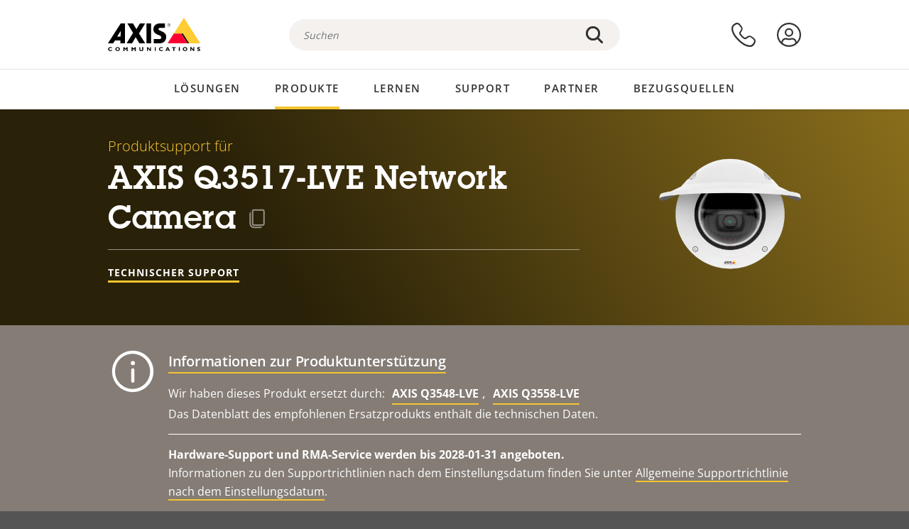

--- FILE ---
content_type: text/html; charset=UTF-8
request_url: https://www.axis.com/de-at/products/axis-q3517-lve/support
body_size: 39837
content:
<!DOCTYPE html>
<html lang="de-at" dir="ltr" data-myaxis-role="offline" prefix="og: https://ogp.me/ns#">
  <head>
                <!-- Google Tag Manager -->
      <script>(function(w,d,s,l,i){w[l]=w[l]||[];w[l].push({'gtm.start':
            new Date().getTime(),event:'gtm.js'});var f=d.getElementsByTagName(s)[0],
          j=d.createElement(s),dl=l!='dataLayer'?'&l='+l:'';j.async=true;j.src=
          'https://www.googletagmanager.com/gtm.js?id='+i+dl;f.parentNode.insertBefore(j,f);
        })(window,document,'script','dataLayer','GTM-PKNFXQZ');</script>
      <!-- End Google Tag Manager -->
              <meta charset="utf-8" />
<script type="text/javascript">window.dataLayer = window.dataLayer || [];</script>
<script type="text/javascript">
        window.dataLayer.push({
          'pageLanguage' : 'de-at',
        });
      </script>
<script type="text/javascript">window.dataLayer.push({"productCategory":"product support","piaId":"31333","type":"productSupport","productName":"AXIS Q3517-LVE Network Camera","detection_rule":"node_class"});</script>
<meta name="description" content="Produktsupport für AXIS Q3517-LVE Network Camera. Wo zutreffend: Hier finden Sie Software, Firmware, Anleitungen, Datenblätter, technische Daten und andere Ressourcen." />
<link rel="canonical" href="https://www.axis.com/de-de/products/axis-q3517-lve/support" />
<meta name="Generator" content="Drupal 11 (https://www.drupal.org)" />
<meta name="MobileOptimized" content="width" />
<meta name="HandheldFriendly" content="true" />
<meta name="viewport" content="width=device-width, initial-scale=1.0" />
<meta name="format-detection" content="telephone=no" />
<link rel="icon" href="/themes/custom/axiscom/favicon.ico" type="image/vnd.microsoft.icon" />

    <title>AXIS Q3517-LVE Network Camera - Produktsupport | Axis Communications</title>
    <link rel="stylesheet" media="all" href="/sites/axis/files/css/css_brfotgS-QGkPT16OrwzeVEIOZOnZ6fYZbt5vYiGIc0I.css?delta=0&amp;language=de-at&amp;theme=axiscom&amp;include=eJxtjV0KwzAMgy-UnyMVpxHDLHFC7K7t7ZduZU970CcJBKKDdaknTYtfcxfWVmMixa9M9SYQC1ci41Tg-2h5W03_rB5onrtPJILhcFhhecY8tk4l3NUpG3bOWKhgWGRhc3qq4T5_MXaNH4Y6rwrerQVEog" />
<link rel="stylesheet" media="all" href="/sites/axis/files/css/css_1QfMtLoUwrsP6UMma7iG9Z_XT0R1yMIgC4I4Be0KNug.css?delta=1&amp;language=de-at&amp;theme=axiscom&amp;include=eJxtjV0KwzAMgy-UnyMVpxHDLHFC7K7t7ZduZU970CcJBKKDdaknTYtfcxfWVmMixa9M9SYQC1ci41Tg-2h5W03_rB5onrtPJILhcFhhecY8tk4l3NUpG3bOWKhgWGRhc3qq4T5_MXaNH4Y6rwrerQVEog" />

    
  </head>
  <body class="page-product-support">
                <!-- Google Tag Manager (noscript) -->
        <noscript><iframe src="https://www.googletagmanager.com/ns.html?id=GTM-PKNFXQZ"
                      height="0" width="0" style="display:none;visibility:hidden"></iframe></noscript>
      <!-- End Google Tag Manager (noscript) -->
                <a href="#main-content" class="visually-hidden focusable">
      Zum Hauptinhalt springen
    </a>
    <div data-sitewide-alert role="banner"></div>
      <div class="dialog-off-canvas-main-canvas" data-off-canvas-main-canvas>
    





<div class="geo-ip-banner" id="geo-ip-banner" data-nosnippet>
  <div class="container">
    <div class="row">
      <div class="col-xs-12 no-padding-bottom no-padding-top geo-ip-banner-wrapper">

        <div class="geo-ip-banner__info">
          <div class="geo-ip-banner__infotext" id="geo-ip-banner__info-text"></div>
        </div>

        <div class="geo-ip-banner__action">
          <span class="geo-ip-banner__dropdown-text" id="geo-ip-banner__dropdown-text"></span>
          <div class="geo-ip-banner__dropdown" id="geo-ip-banner__dropdown"></div>
          <a class="geo-ip-banner__button button-action button-action--primary" id="geo-ip-banner__button"></a>
        </div>

        <div class="geo-ip-banner__close" id="geo-ip-banner__close">
          <span id="geo-ip-banner__close-btn" class="geo-ip-banner__close-btn">
            <svg width="16" height="16" fill="none" xmlns="http://www.w3.org/2000/svg"><path d="M.4.6c.3-.3.8-.4 1-.2l.1.1L8 7 14.5.5c.3-.3.8-.3 1.1 0 .3.3.3.8 0 1.1L9.1 8l6.5 6.5c.3.3.3.7.1 1l-.1.1c-.3.3-.7.3-1 .1l-.1-.1L8 9.1l-6.5 6.5c-.3.3-.8.3-1.1 0-.3-.3-.3-.8 0-1l6.5-6.5L.5 1.5C.2 1.3.2.9.4.6.5.5.4.6.4.6Z" fill="currentcolor"/></svg>

          </span>
        </div>

      </div>
    </div>
  </div>
</div>
<div class="header-wrapper ">
  <header role="banner">
    <div class="container">
      <div class="row between-xs">
        <div class="col-xs-3 col-sm-3 col-md-6 col-lg-6 search-bar-wrapper">
          <button type="button" class="search-button js-search-button">
            <svg id="search_layer_1" viewBox="0 0 24 24">
              <use  href="/themes/custom/axiscom/icon-sprite.svg#search-with-placeholder"/>
            </svg>
          </button>
          <button type="button" class="search-button search-button--hide js-close-search-button">
            <svg viewBox="0 0 24 24" version="1.1" xmlns="http://www.w3.org/2000/svg" xmlns:xlink="http://www.w3.org/2000/svg">
              <defs>
                <path d="M5.3,17.3 C4.9,17.7 4.9,18.3 5.3,18.7 C5.7,19.1 6.3,19.1 6.7,18.7 L12,13.4 L17.3,18.7 C17.7,19.1 18.3,19.1 18.7,18.7 C19.1,18.3 19.1,17.7 18.7,17.3 L13.4,12 L18.7,6.7 C19.1,6.3 19.1,5.7 18.7,5.3 C18.3,4.9 17.7,4.9 17.3,5.3 L12,10.6 L6.7,5.3 C6.3,4.9 5.7,4.9 5.3,5.3 C4.9,5.7 4.9,6.3 5.3,6.7 L10.6,12 L5.3,17.3 Z" id="path-close"></path>
              </defs>
              <g id="icons-our-own-close" stroke="none" stroke-width="1" fill="none" fill-rule="evenodd">
                <mask id="mask-close" fill="white">
                  <use xlink:href="#path-close"></use>
                </mask>
                <use id="Mask" fill="#000000" fill-rule="nonzero" xlink:href="#path-close"></use>
                <g id="close-colors-333333" mask="url(#mask-close)" fill="#333333" fill-rule="nonzero">
                  <rect id="rectangle-close" x="0" y="0" width="24" height="24"></rect>
                </g>
              </g>
            </svg>
          </button>
                      <div class="search-region">
              <div class="search-bar search-bar--gsc" data-placeholder="Suchen">
                <script async src="https://cse.google.com/cse.js?cx=4edd780ed6ad7c57b"></script>
                <div class="gcse-searchbox-only" data-resultsUrl="/de-at/search"></div>
              </div>
            </div>
                  </div>
        <div class="col-xs-6 col-md-3 col-lg-3 branding-wrapper">
            <div>
    <div id="block-axiscom-branding">
  
    
        <a class="site-logo" href="/de-at" title="Startseite" rel="home">
      <svg version="1.1" id="Layer_1" xmlns:xlink="http://www.w3.org/1999/xlink" x="0px" y="0px"
           viewBox="0 0 200 72" style="enable-background:new 0 0 200 72;" xml:space="preserve">
        <image src="/themes/custom/axiscom/logo.png" alt="Axis Communications-Logo" xlink:href="" />
            <use href="/themes/custom/axiscom/icon-sprite.svg#axis-logo"/>
      </svg>
    </a>
  </div>

  </div>

        </div>
        <div class="col-xs-4 col-sm-3 col-lg-3 primary-menu-wrapper">
            <div>
    <div id="block-primarynavigation">
  
    
      <div data-myaxis-access="offline" class="primary-menu" role="navigation" aria-label="primary-menu">

  <div class="primary-menu__item-wrapper">
    <a href="/de-at/contact-us" class="primary-menu__item" aria-label="Kontaktieren Sie uns">
      <svg class="ax-icon ax-icon--medium" viewBox="0 0 24 24">
        <use href="/themes/custom/axiscom/icon-sprite.svg#contact-us"/>
      </svg>
    </a>
    <span class="primary-menu__tooltip">Kontaktieren Sie uns</span>
  </div>

  <div class="primary-menu__item-wrapper">
    <a href="/de-at/my-axis/login" class="primary-menu__item" aria-label="anmelden">
      <svg id="login" class="ax-icon ax-icon--medium" viewBox="0 0 34 34">
        <use href="/themes/custom/axiscom/icon-sprite.svg#login"/>
      </svg>
    </a>
    <span class="primary-menu__tooltip">Anmelden</span>
  </div>
</div>

<div data-myaxis-access="myaxis partner" class="primary-menu" role="navigation" aria-label="primary-menu">
  <div class="primary-menu__item-wrapper">
    <a href="/de-at/contact-us" class="primary-menu__item" aria-label="Kontaktieren Sie uns">
      <svg id="comment"  viewBox="0 0 34 34">
        <use href="/themes/custom/axiscom/icon-sprite.svg#contact-us-logged-in"/>
      </svg>
    </a>
    <span class="primary-menu__tooltip">Kontaktieren Sie uns</span>
  </div>

  <div class="primary-menu__item-wrapper">
    <button class="primary-menu__item primary-menu__item--button js-primary-menu-button" aria-label="my axis menu">
      <svg id="Layer_1" data-name="Layer 1" viewBox="0 0 34 34">
        <use href="/themes/custom/axiscom/icon-sprite.svg#my-axis"/>
      </svg>
    </button>
    <span class="primary-menu__tooltip">Mein Axis</span>
  </div>
  <div class="myaxis-menu">

    

              <ul>
              <li>
        <a href="https://my.axis.com" class="myaxis-menu__link">Mein Axis</a>
              </li>
          <li>
        <a href="https://auth.axis.com/user-center/account" class="myaxis-menu__link">Kontoeinstellungen</a>
              </li>
          <li>
        <a href="https://mybusiness.axis.com/" data-myaxis-access="partner" class="myaxis-menu__link">My Business (Partner web)</a>
              </li>
        </ul>
  



    <div class="myaxis-menu__logout">
      <a href="/de-at/my-axis/logout" class="button-action button-action--primary">Abmelden</a>
    </div>
  </div>

</div>

  </div>

  </div>

        </div>
        <div class="col-xs-10 main-menu__current is-hidden">
          <a id="backlink" href="#" class="main-menu__back-link">
            <svg viewBox="0 0 24 24">
              <defs><style>.cls-1{fill:none;}.cls-2{fill-opacity:1;}</style></defs><title>Asset 4</title><g id="Layer_2" data-name="Layer 2"><g id="Layer_1-2" data-name="Layer 1">
                <use href="/themes/custom/axiscom/icon-sprite.svg#right-chevron"/>
              </g></g>
            </svg>
            <div class="main-menu__level-wrapper">
              <span class="main-menu__parent-level"></span>
              <span class="main-menu__current-level"></span>
            </div>
          </a>
        </div>
        <div class="col-xs-2 col-xs-offset-1 menu-button-wrapper">
          <button type="button" class="hamburger hamburger--squeeze js-menu-button">
            <span class="hamburger-box">
              <span class="hamburger-inner"></span>
            </span>
          </button>
        </div>
      </div>
    </div>
  </header>

    <div class="main-menu-region">
    
<nav role="navigation" aria-label="Main navigation" id="block-axiscom-main-menu" class="block block-menu">
        
        <div class="main-menu no-js">
      <div class="container">
        <div class="row">
          <div class="col-xs-12 main-menu__col">
                          <ul class="main-menu__depth-0">
                                                    <li class="main-menu__depth-0-item">
                <span class="main-menu__depth-0-link-container">
                                                  <a href="/de-at/solutions" class="main-menu__depth-0-link" data-drupal-link-system-path="solutions">Lösungen</a>
                                </span>
                                        <div class="main-menu__inner" style="visibility: hidden; opacity: 0;">
    <div class="main-menu__inner-wrapper">
      <div class="main-menu__container-simulator">
        <ul class="main-menu__depth-1">
                                      <li class="main-menu__depth-1-item main-menu__depth-1--current after-visible">
            <div class="main-menu__depth-1-links">
                              <a href="/de-at/solutions/solutions-by-industry"  class="main-menu__depth-1-link slim-link-cta">
                  <span class="slim-link-cta__underline">
                    Lösungen nach Branchen
                                      </span>
                </a>
                                              <a href="#" class="main-menu__deeper-link">
                    <svg viewBox="0 0 24 24">
                      <defs><style>.cls-1{fill:none;}.cls-2{fill-opacity:1;}</style></defs><title>Asset 4</title><g id="Layer_2" data-name="Layer 2"><g id="Layer_1-2" data-name="Layer 1">
                        <use href="/themes/custom/axiscom/icon-sprite.svg#right-chevron"/>
                      </g></g>
                    </svg>
                  </a>
                </div>
                      <div class="main-menu__depth-2-wrapper ">
    <span class="main-menu__section-title">
              <a href="/de-at/solutions/solutions-by-industry" class="slim-link-cta slim-link-cta--large"><span class="slim-link-cta__underline">Lösungen nach Branchen</span></a>
          </span>
          <span class="main-menu__section-tagline">Vernetzte Technologie für alle Branchen</span>
      <ul class="main-menu__depth-2 main-menu__depth-2--multicols">
                              <li  class="main-menu__depth-2-item">
                              <a href="/de-at/solutions/banking-and-finance"  class="main-menu__depth-2-link slim-link-cta" >
              <span class="slim-link-cta__underline">
                Banken und Finanzwesen
                              </span>
            </a>
                          </li>
                              <li  class="main-menu__depth-2-item">
                              <a href="/de-at/solutions/education"  class="main-menu__depth-2-link slim-link-cta" >
              <span class="slim-link-cta__underline">
                Bildungswesen
                              </span>
            </a>
                          </li>
                              <li  class="main-menu__depth-2-item">
                              <a href="/de-at/solutions/retail"  class="main-menu__depth-2-link slim-link-cta" >
              <span class="slim-link-cta__underline">
                Einzelhandel
                              </span>
            </a>
                          </li>
                              <li  class="main-menu__depth-2-item">
                              <a href="/de-at/solutions/cargo-logistics"  class="main-menu__depth-2-link slim-link-cta" >
              <span class="slim-link-cta__underline">
                Fracht und Logistik
                              </span>
            </a>
                          </li>
                              <li  class="main-menu__depth-2-item">
                              <a href="/de-at/solutions/healthcare"  class="main-menu__depth-2-link slim-link-cta" >
              <span class="slim-link-cta__underline">
                Gesundheitswesen
                              </span>
            </a>
                          </li>
                              <li  class="main-menu__depth-2-item">
                              <a href="/de-at/solutions/industrial"  class="main-menu__depth-2-link slim-link-cta" >
              <span class="slim-link-cta__underline">
                Gewerbe
                              </span>
            </a>
                          </li>
                              <li  class="main-menu__depth-2-item">
                              <a href="/de-at/solutions/commercial-real-estate"  class="main-menu__depth-2-link slim-link-cta" >
              <span class="slim-link-cta__underline">
                Gewerbliche Immobilien
                              </span>
            </a>
                          </li>
                              <li  class="main-menu__depth-2-item">
                              <a href="/de-at/solutions/hotels-and-restaurants"  class="main-menu__depth-2-link slim-link-cta" >
              <span class="slim-link-cta__underline">
                Hotels und Restaurants
                              </span>
            </a>
                          </li>
                              <li  class="main-menu__depth-2-item">
                              <a href="/de-at/solutions/casinos"  class="main-menu__depth-2-link slim-link-cta" >
              <span class="slim-link-cta__underline">
                Kasinos
                              </span>
            </a>
                          </li>
                              <li  class="main-menu__depth-2-item">
                              <a href="/de-at/solutions/critical-infrastructure"  class="main-menu__depth-2-link slim-link-cta" >
              <span class="slim-link-cta__underline">
                Kritische Infrastruktur
                              </span>
            </a>
                          </li>
                              <li  class="main-menu__depth-2-item">
                              <a href="/de-at/solutions/aviation"  class="main-menu__depth-2-link slim-link-cta" >
              <span class="slim-link-cta__underline">
                Luftfahrt
                              </span>
            </a>
                          </li>
                              <li  class="main-menu__depth-2-item">
                              <a href="/de-at/solutions/parking"  class="main-menu__depth-2-link slim-link-cta" >
              <span class="slim-link-cta__underline">
                Parken 
                              </span>
            </a>
                          </li>
                              <li  class="main-menu__depth-2-item">
                              <a href="/de-at/solutions/data-centers"  class="main-menu__depth-2-link slim-link-cta" >
              <span class="slim-link-cta__underline">
                Rechenzentren
                              </span>
            </a>
                          </li>
                              <li  class="main-menu__depth-2-item">
                              <a href="/de-at/solutions/maritime"  class="main-menu__depth-2-link slim-link-cta" >
              <span class="slim-link-cta__underline">
                Schifffahrt
                              </span>
            </a>
                          </li>
                              <li  class="main-menu__depth-2-item">
                              <a href="/de-at/solutions/stadiums-and-venues"  class="main-menu__depth-2-link slim-link-cta" >
              <span class="slim-link-cta__underline">
                Stadien und Veranstaltungsorte
                              </span>
            </a>
                          </li>
                              <li  class="main-menu__depth-2-item">
                              <a href="/de-at/solutions/prisons-and-correctional-facilities"  class="main-menu__depth-2-link slim-link-cta" >
              <span class="slim-link-cta__underline">
                Strafvollzug
                              </span>
            </a>
                          </li>
                              <li  class="main-menu__depth-2-item">
                              <a href="/de-at/solutions/cities"  class="main-menu__depth-2-link slim-link-cta" >
              <span class="slim-link-cta__underline">
                Städte
                              </span>
            </a>
                          </li>
                              <li  class="main-menu__depth-2-item">
                              <a href="/de-at/solutions/traffic"  class="main-menu__depth-2-link slim-link-cta" >
              <span class="slim-link-cta__underline">
                Verkehr
                              </span>
            </a>
                          </li>
                              <li  class="main-menu__depth-2-item">
                              <a href="/de-at/solutions/public-transport"  class="main-menu__depth-2-link slim-link-cta" >
              <span class="slim-link-cta__underline">
                Öffentliche Verkehrsmittel
                              </span>
            </a>
                          </li>
            </ul>
              <div class="main-menu__promo">
            <a href="/de-at/solutions/enterprise-it" class="paragraph paragraph--type--menu-promo-spot paragraph--view-mode--default main-menu__promo-item">
        <div class="main-menu__promo-media">  <img loading="lazy" src="/sites/axis/files/styles/square_125x125_jpg/public/2023-12/spotlight_it_enterprise_1600x1600_.png.jpg.webp?h=063d529f&amp;itok=L9vpcNb-" width="125" height="125" alt="a man and a woman, looking at their screens" />


</div>

      <div class="main-menu__promo-text">
        <span class="main-menu__promo-title slim-link-cta"><span class="slim-link-cta__underline">  <span>Axis für IT-Teams</span>
</span></span>
        <span class="main-menu__promo-tagline">
            <div>Integration in die IT-Infrastruktur und Netzwerke von Unternehmen</div>
      </span>
      </div>
    </a>
  
            <a href="/de-at/customer-story" class="paragraph paragraph--type--menu-promo-spot paragraph--view-mode--default main-menu__promo-item">
        <div class="main-menu__promo-media">  <img loading="lazy" src="/sites/axis/files/styles/square_125x125_jpg/public/2020-11/Customer%20story%20tool%20promo%20meganav.jpg.webp?h=a76a7264&amp;itok=d2n0LASN" width="125" height="125" alt="test" />


</div>

      <div class="main-menu__promo-text">
        <span class="main-menu__promo-title slim-link-cta"><span class="slim-link-cta__underline">  <span>Erfahrungsberichte</span>
</span></span>
        <span class="main-menu__promo-tagline">
            <div>Unsere Lösungen in der Praxis bei Kunden</div>
      </span>
      </div>
    </a>
  
            <a href="/de-at/blog/secure-insights" class="paragraph paragraph--type--menu-promo-spot paragraph--view-mode--default main-menu__promo-item">
        <div class="main-menu__promo-media">  <img loading="lazy" src="/sites/axis/files/styles/square_125x125_jpg/public/2021-08/city_woman_thinking_connectors_mesh_2012_2600x2600.jpg.webp?h=1a2f67c9&amp;itok=HNwmHhBr" width="125" height="125" alt="City woman thinking connectors in the sky" />


</div>

      <div class="main-menu__promo-text">
        <span class="main-menu__promo-title slim-link-cta"><span class="slim-link-cta__underline">  <span>Sichere Einblicke</span>
</span></span>
        <span class="main-menu__promo-tagline">
            <div>Lesen Sie mehr über die neuesten Sicherheitstrends und Erkenntnisse<br />
</div>
      </span>
      </div>
    </a>
  
  </div>

      </div>

                        </li>
                                      <li class="main-menu__depth-1-item">
            <div class="main-menu__depth-1-links">
                              <a href="/de-at/solutions/solutions-by-application-area"  class="main-menu__depth-1-link slim-link-cta">
                  <span class="slim-link-cta__underline">
                    Lösungen nach Anwendungsbereich
                                      </span>
                </a>
                                              <a href="#" class="main-menu__deeper-link">
                    <svg viewBox="0 0 24 24">
                      <defs><style>.cls-1{fill:none;}.cls-2{fill-opacity:1;}</style></defs><title>Asset 4</title><g id="Layer_2" data-name="Layer 2"><g id="Layer_1-2" data-name="Layer 1">
                        <use href="/themes/custom/axiscom/icon-sprite.svg#right-chevron"/>
                      </g></g>
                    </svg>
                  </a>
                </div>
                      <div class="main-menu__depth-2-wrapper ">
    <span class="main-menu__section-title">
              <a href="/de-at/solutions/solutions-by-application-area" class="slim-link-cta slim-link-cta--large"><span class="slim-link-cta__underline">Lösungen nach Anwendungsbereich</span></a>
          </span>
          <span class="main-menu__section-tagline">Lösungen für jede Anwendung</span>
      <ul class="main-menu__depth-2 main-menu__depth-2--multicols">
                              <li  class="main-menu__depth-2-item">
                              <a href="/de-at/solutions/audio-for-security"  class="main-menu__depth-2-link slim-link-cta" >
              <span class="slim-link-cta__underline">
                Sicherheit durch Audio
                              </span>
            </a>
                          </li>
                              <li  class="main-menu__depth-2-item">
                              <a href="/de-at/solutions/background-music-for-audio-solutions"  class="main-menu__depth-2-link slim-link-cta" >
              <span class="slim-link-cta__underline">
                Hintergrundmusik
                              </span>
            </a>
                          </li>
                              <li  class="main-menu__depth-2-item">
                              <a href="/de-at/solutions/body-worn-solutions"  class="main-menu__depth-2-link slim-link-cta" >
              <span class="slim-link-cta__underline">
                Am Körper getragene Lösungen
                              </span>
            </a>
                          </li>
                              <li  class="main-menu__depth-2-item">
                              <a href="/de-at/solutions/emergency-handling"  class="main-menu__depth-2-link slim-link-cta" >
              <span class="slim-link-cta__underline">
                Notfallmanagement
                              </span>
            </a>
                          </li>
                              <li  class="main-menu__depth-2-item">
                              <a href="/de-at/solutions/deployable-surveillance"  class="main-menu__depth-2-link slim-link-cta" >
              <span class="slim-link-cta__underline">
                Sofort einsatzbereite Überwachung
                              </span>
            </a>
                          </li>
                              <li  class="main-menu__depth-2-item">
                              <a href="/de-at/solutions/forensic-search"  class="main-menu__depth-2-link slim-link-cta" >
              <span class="slim-link-cta__underline">
                Forensische Suche
                              </span>
            </a>
                          </li>
                              <li  class="main-menu__depth-2-item">
                              <a href="/de-at/solutions/license-plate-recognition"  class="main-menu__depth-2-link slim-link-cta" >
              <span class="slim-link-cta__underline">
                Nummernschilderkennung
                              </span>
            </a>
                          </li>
                              <li  class="main-menu__depth-2-item">
                              <a href="/de-at/solutions/mobile-access-control-solutions"  class="main-menu__depth-2-link slim-link-cta" >
              <span class="slim-link-cta__underline">
                Mobile Zutrittskontrolllösungen
                              </span>
            </a>
                          </li>
                              <li  class="main-menu__depth-2-item">
                              <a href="/de-at/solutions/occupancy-and-space-utilization"  class="main-menu__depth-2-link slim-link-cta" >
              <span class="slim-link-cta__underline">
                Belegung und Raumnutzung
                              </span>
            </a>
                          </li>
                              <li  class="main-menu__depth-2-item">
                              <a href="/de-at/solutions/onboard-surveillance"  class="main-menu__depth-2-link slim-link-cta" >
              <span class="slim-link-cta__underline">
                Onboard-Überwachung
                              </span>
            </a>
                          </li>
                              <li  class="main-menu__depth-2-item">
                              <a href="/de-at/solutions/people-and-vehicle-counting"  class="main-menu__depth-2-link slim-link-cta" >
              <span class="slim-link-cta__underline">
                Personenzählung
                              </span>
            </a>
                          </li>
                              <li  class="main-menu__depth-2-item">
                              <a href="/de-at/solutions/perimeter-and-area-security"  class="main-menu__depth-2-link slim-link-cta" >
              <span class="slim-link-cta__underline">
                Perimeter- und Bereichssicherheit
                              </span>
            </a>
                          </li>
                              <li  class="main-menu__depth-2-item">
                              <a href="/de-at/solutions/privacy-in-surveillance"  class="main-menu__depth-2-link slim-link-cta" >
              <span class="slim-link-cta__underline">
                Schutz der Privatsphäre bei Überwachung
                              </span>
            </a>
                          </li>
                              <li  class="main-menu__depth-2-item">
                              <a href="/de-at/solutions/public-address-system"  class="main-menu__depth-2-link slim-link-cta" >
              <span class="slim-link-cta__underline">
                Durchsagen/Beschallung
                              </span>
            </a>
                          </li>
                              <li  class="main-menu__depth-2-item">
                              <a href="/de-at/solutions/sound-detection"  class="main-menu__depth-2-link slim-link-cta" >
              <span class="slim-link-cta__underline">
                Geräuscherfassung
                              </span>
            </a>
                          </li>
                              <li  class="main-menu__depth-2-item">
                              <a href="/de-at/solutions/vehicle-access-control"  class="main-menu__depth-2-link slim-link-cta" >
              <span class="slim-link-cta__underline">
                Zufahrtskontrolle für Fahrzeuge
                              </span>
            </a>
                          </li>
            </ul>
              <div class="main-menu__promo">
            <a href="/de-at/products/new-products" class="paragraph paragraph--type--menu-promo-spot paragraph--view-mode--default main-menu__promo-item">
        <div class="main-menu__promo-media">  <img loading="lazy" src="/sites/axis/files/styles/square_125x125_jpg/public/2021-11/lightbulb_hand_holding_lit_outdoors_1903_1600x1600.jpg.webp?h=00546c34&amp;itok=qfVAbSCk" width="125" height="125" alt="Hand holding lightbulb with outdoors backlight " />


</div>

      <div class="main-menu__promo-text">
        <span class="main-menu__promo-title slim-link-cta"><span class="slim-link-cta__underline">  <span>Neue Produkte</span>
</span></span>
        <span class="main-menu__promo-tagline">
            <div>Unsere neuesten Innovationen</div>
      </span>
      </div>
    </a>
  
            <a href="/de-at/products" class="paragraph paragraph--type--menu-promo-spot paragraph--view-mode--default main-menu__promo-item">
        <div class="main-menu__promo-media">  <img loading="lazy" src="/sites/axis/files/styles/square_125x125_jpg/public/2021-11/axis_view_web_1600x1600_2111.jpg.webp?h=00546c34&amp;itok=x3BlxolD" width="125" height="125" alt="Axis view of cty" />


</div>

      <div class="main-menu__promo-text">
        <span class="main-menu__promo-title slim-link-cta"><span class="slim-link-cta__underline">  <span>Produkte</span>
</span></span>
        <span class="main-menu__promo-tagline">
            <div>Produkte für jeden Bedarf</div>
      </span>
      </div>
    </a>
  
            <a href="/de-at/customer-story" class="paragraph paragraph--type--menu-promo-spot paragraph--view-mode--default main-menu__promo-item">
        <div class="main-menu__promo-media">  <img loading="lazy" src="/sites/axis/files/styles/square_125x125_jpg/public/2020-11/Customer%20story%20tool%20promo%20meganav.jpg.webp?h=a76a7264&amp;itok=d2n0LASN" width="125" height="125" alt="test" />


</div>

      <div class="main-menu__promo-text">
        <span class="main-menu__promo-title slim-link-cta"><span class="slim-link-cta__underline">  <span>Erfahrungsberichte</span>
</span></span>
        <span class="main-menu__promo-tagline">
            <div>Unsere Lösungen in der Praxis bei Kunden</div>
      </span>
      </div>
    </a>
  
  </div>

      </div>

                        </li>
                                      <li class="main-menu__depth-1-item">
            <div class="main-menu__depth-1-links">
                              <a href="/de-at/solutions/end-to-end-solutions"  class="main-menu__depth-1-link slim-link-cta">
                  <span class="slim-link-cta__underline">
                    End-to-End-Lösungen
                                      </span>
                </a>
                                              <a href="#" class="main-menu__deeper-link">
                    <svg viewBox="0 0 24 24">
                      <defs><style>.cls-1{fill:none;}.cls-2{fill-opacity:1;}</style></defs><title>Asset 4</title><g id="Layer_2" data-name="Layer 2"><g id="Layer_1-2" data-name="Layer 1">
                        <use href="/themes/custom/axiscom/icon-sprite.svg#right-chevron"/>
                      </g></g>
                    </svg>
                  </a>
                </div>
                      <div class="main-menu__depth-2-wrapper ">
    <span class="main-menu__section-title">
              <a href="/de-at/solutions/end-to-end-solutions" class="slim-link-cta slim-link-cta--large"><span class="slim-link-cta__underline">End-to-End-Lösungen</span></a>
          </span>
          <span class="main-menu__section-tagline">End-to-End-Sicherheit für eine intelligentere und sicherere Welt</span>
      <ul class="main-menu__depth-2">
                              <li  class="main-menu__depth-2-item">
                              <a href="/de-at/products/network-audio"  class="main-menu__depth-2-link slim-link-cta" >
              <span class="slim-link-cta__underline">
                Axis End-to-End-Audiolösungen
                              </span>
            </a>
                          </li>
                              <li  class="main-menu__depth-2-item">
                              <a href="/de-at/solutions/axis-end-to-end-solutions-for-surveillance"  class="main-menu__depth-2-link slim-link-cta" >
              <span class="slim-link-cta__underline">
                Axis End-to-End-Sicherheitslösungen
                              </span>
            </a>
                          </li>
                              <li  class="main-menu__depth-2-item">
                              <a href="/de-at/solutions/axis-end-to-end-solutions-for-body-worn-camera-systems"  class="main-menu__depth-2-link slim-link-cta" >
              <span class="slim-link-cta__underline">
                End-to-End-Lösungen von Axis für Bodycam-Systeme
                              </span>
            </a>
                          </li>
                              <li  class="main-menu__depth-2-item">
                              <a href="/de-at/solutions/axis-end-to-end-solutions-for-access-control"  class="main-menu__depth-2-link slim-link-cta" >
              <span class="slim-link-cta__underline">
                End-to-End-Lösungen von Axis für die Zutrittskontrolle
                              </span>
            </a>
                          </li>
            </ul>
              <div class="main-menu__promo">
            <a href="/de-at/products/new-products" class="paragraph paragraph--type--menu-promo-spot paragraph--view-mode--default main-menu__promo-item">
        <div class="main-menu__promo-media">  <img loading="lazy" src="/sites/axis/files/styles/square_125x125_jpg/public/2021-11/lightbulb_hand_holding_lit_outdoors_1903_1600x1600.jpg.webp?h=00546c34&amp;itok=qfVAbSCk" width="125" height="125" alt="Hand holding lightbulb with outdoors backlight " />


</div>

      <div class="main-menu__promo-text">
        <span class="main-menu__promo-title slim-link-cta"><span class="slim-link-cta__underline">  <span>Neue Produkte</span>
</span></span>
        <span class="main-menu__promo-tagline">
            <div>Unsere neuesten Innovationen</div>
      </span>
      </div>
    </a>
  
            <a href="/de-at/products" class="paragraph paragraph--type--menu-promo-spot paragraph--view-mode--default main-menu__promo-item">
        <div class="main-menu__promo-media">  <img loading="lazy" src="/sites/axis/files/styles/square_125x125_jpg/public/2021-11/axis_view_web_1600x1600_2111.jpg.webp?h=00546c34&amp;itok=x3BlxolD" width="125" height="125" alt="Axis view of cty" />


</div>

      <div class="main-menu__promo-text">
        <span class="main-menu__promo-title slim-link-cta"><span class="slim-link-cta__underline">  <span>Produkte</span>
</span></span>
        <span class="main-menu__promo-tagline">
            <div>Produkte für jeden Bedarf</div>
      </span>
      </div>
    </a>
  
            <a href="/de-at/customer-story" class="paragraph paragraph--type--menu-promo-spot paragraph--view-mode--default main-menu__promo-item">
        <div class="main-menu__promo-media">  <img loading="lazy" src="/sites/axis/files/styles/square_125x125_jpg/public/2020-11/Customer%20story%20tool%20promo%20meganav.jpg.webp?h=a76a7264&amp;itok=d2n0LASN" width="125" height="125" alt="test" />


</div>

      <div class="main-menu__promo-text">
        <span class="main-menu__promo-title slim-link-cta"><span class="slim-link-cta__underline">  <span>Erfahrungsberichte</span>
</span></span>
        <span class="main-menu__promo-tagline">
            <div>Unsere Lösungen in der Praxis bei Kunden</div>
      </span>
      </div>
    </a>
  
  </div>

      </div>

                        </li>
                                      <li class="main-menu__depth-1-item">
            <div class="main-menu__depth-1-links">
                              <a href="/de-at/solutions/solutions-by-technology"  class="main-menu__depth-1-link slim-link-cta">
                  <span class="slim-link-cta__underline">
                    Lösungen nach Technologie
                                      </span>
                </a>
                                              <a href="#" class="main-menu__deeper-link">
                    <svg viewBox="0 0 24 24">
                      <defs><style>.cls-1{fill:none;}.cls-2{fill-opacity:1;}</style></defs><title>Asset 4</title><g id="Layer_2" data-name="Layer 2"><g id="Layer_1-2" data-name="Layer 1">
                        <use href="/themes/custom/axiscom/icon-sprite.svg#right-chevron"/>
                      </g></g>
                    </svg>
                  </a>
                </div>
                      <div class="main-menu__depth-2-wrapper ">
    <span class="main-menu__section-title">
              <a href="/de-at/solutions/solutions-by-technology" class="slim-link-cta slim-link-cta--large"><span class="slim-link-cta__underline">Lösungen nach Technologie</span></a>
          </span>
          <span class="main-menu__section-tagline">Innovationen mit dem entscheidenden Vorteil</span>
      <ul class="main-menu__depth-2 main-menu__depth-2--multicols">
                              <li  class="main-menu__depth-2-item">
                              <a href="/de-at/solutions/edge-vault"  class="main-menu__depth-2-link slim-link-cta" >
              <span class="slim-link-cta__underline">
                Edge Vault
                              </span>
            </a>
                          </li>
                              <li  class="main-menu__depth-2-item">
                              <a href="/de-at/solutions/av1-codec"  class="main-menu__depth-2-link slim-link-cta" >
              <span class="slim-link-cta__underline">
                AV1 codec
                              </span>
            </a>
                          </li>
                              <li  class="main-menu__depth-2-item">
                              <a href="/de-at/solutions/system-on-chip"  class="main-menu__depth-2-link slim-link-cta" >
              <span class="slim-link-cta__underline">
                System-on-Chip
                              </span>
            </a>
                          </li>
                              <li  class="main-menu__depth-2-item">
                              <a href="/de-at/solutions/scene-intelligence"  class="main-menu__depth-2-link slim-link-cta" >
              <span class="slim-link-cta__underline">
                Scene Intelligence
                              </span>
            </a>
                          </li>
                              <li  class="main-menu__depth-2-item">
                              <a href="/de-at/solutions/zipstream"  class="main-menu__depth-2-link slim-link-cta" >
              <span class="slim-link-cta__underline">
                Zipstream
                              </span>
            </a>
                          </li>
                              <li  class="main-menu__depth-2-item">
                              <a href="/de-at/solutions/lightfinder"  class="main-menu__depth-2-link slim-link-cta" >
              <span class="slim-link-cta__underline">
                Lightfinder
                              </span>
            </a>
                          </li>
                              <li  class="main-menu__depth-2-item">
                              <a href="/de-at/solutions/wide-dynamic-range-wdr"  class="main-menu__depth-2-link slim-link-cta" >
              <span class="slim-link-cta__underline">
                Forensic WDR
                              </span>
            </a>
                          </li>
                              <li  class="main-menu__depth-2-item">
                              <a href="/de-at/solutions/optimizedir"  class="main-menu__depth-2-link slim-link-cta" >
              <span class="slim-link-cta__underline">
                OptimizedIR
                              </span>
            </a>
                          </li>
                              <li  class="main-menu__depth-2-item">
                              <a href="/de-at/solutions/electronic-image-stabilization"  class="main-menu__depth-2-link slim-link-cta" >
              <span class="slim-link-cta__underline">
                Bildstabilisierung
                              </span>
            </a>
                          </li>
                              <li  class="main-menu__depth-2-item">
                              <a href="/de-at/solutions/thermal-imaging"  class="main-menu__depth-2-link slim-link-cta" >
              <span class="slim-link-cta__underline">
                Wärmebildgebung
                              </span>
            </a>
                          </li>
                              <li  class="main-menu__depth-2-item">
                              <a href="/de-at/solutions/radar"  class="main-menu__depth-2-link slim-link-cta" >
              <span class="slim-link-cta__underline">
                Radar
                              </span>
            </a>
                          </li>
                              <li  class="main-menu__depth-2-item">
                              <a href="/de-at/solutions/from-analog-to-ip"  class="main-menu__depth-2-link slim-link-cta" >
              <span class="slim-link-cta__underline">
                Von analog zu IP
                              </span>
            </a>
                          </li>
                              <li  class="main-menu__depth-2-item">
                              <a href="/de-at/solutions/cloud-connect"  class="main-menu__depth-2-link slim-link-cta" >
              <span class="slim-link-cta__underline">
                Cloud Connect
                              </span>
            </a>
                          </li>
                              <li  class="main-menu__depth-2-item">
                              <a href="/de-at/solutions/solutions-by-technology/axis-os"  class="main-menu__depth-2-link slim-link-cta" >
              <span class="slim-link-cta__underline">
                AXIS OS
                              </span>
            </a>
                          </li>
            </ul>
              <div class="main-menu__promo">
            <a href="/de-at/products/new-products" class="paragraph paragraph--type--menu-promo-spot paragraph--view-mode--default main-menu__promo-item">
        <div class="main-menu__promo-media">  <img loading="lazy" src="/sites/axis/files/styles/square_125x125_jpg/public/2021-11/lightbulb_hand_holding_lit_outdoors_1903_1600x1600.jpg.webp?h=00546c34&amp;itok=qfVAbSCk" width="125" height="125" alt="Hand holding lightbulb with outdoors backlight " />


</div>

      <div class="main-menu__promo-text">
        <span class="main-menu__promo-title slim-link-cta"><span class="slim-link-cta__underline">  <span>Neue Produkte</span>
</span></span>
        <span class="main-menu__promo-tagline">
            <div>Unsere neuesten Innovationen</div>
      </span>
      </div>
    </a>
  
            <a href="/de-at/products" class="paragraph paragraph--type--menu-promo-spot paragraph--view-mode--default main-menu__promo-item">
        <div class="main-menu__promo-media">  <img loading="lazy" src="/sites/axis/files/styles/square_125x125_jpg/public/2021-11/axis_view_web_1600x1600_2111.jpg.webp?h=00546c34&amp;itok=x3BlxolD" width="125" height="125" alt="Axis view of cty" />


</div>

      <div class="main-menu__promo-text">
        <span class="main-menu__promo-title slim-link-cta"><span class="slim-link-cta__underline">  <span>Produkte</span>
</span></span>
        <span class="main-menu__promo-tagline">
            <div>Produkte für jeden Bedarf</div>
      </span>
      </div>
    </a>
  
            <a href="/de-at/customer-story" class="paragraph paragraph--type--menu-promo-spot paragraph--view-mode--default main-menu__promo-item">
        <div class="main-menu__promo-media">  <img loading="lazy" src="/sites/axis/files/styles/square_125x125_jpg/public/2020-11/Customer%20story%20tool%20promo%20meganav.jpg.webp?h=a76a7264&amp;itok=d2n0LASN" width="125" height="125" alt="test" />


</div>

      <div class="main-menu__promo-text">
        <span class="main-menu__promo-title slim-link-cta"><span class="slim-link-cta__underline">  <span>Erfahrungsberichte</span>
</span></span>
        <span class="main-menu__promo-tagline">
            <div>Unsere Lösungen in der Praxis bei Kunden</div>
      </span>
      </div>
    </a>
  
  </div>

      </div>

                        </li>
                                      <li class="main-menu__depth-1-item">
            <div class="main-menu__depth-1-links">
                              <a href="/de-at/solutions/solutions-by-services"  class="main-menu__depth-1-link slim-link-cta">
                  <span class="slim-link-cta__underline">
                    Lösungen nach Services
                                      </span>
                </a>
                                              <a href="#" class="main-menu__deeper-link">
                    <svg viewBox="0 0 24 24">
                      <defs><style>.cls-1{fill:none;}.cls-2{fill-opacity:1;}</style></defs><title>Asset 4</title><g id="Layer_2" data-name="Layer 2"><g id="Layer_1-2" data-name="Layer 1">
                        <use href="/themes/custom/axiscom/icon-sprite.svg#right-chevron"/>
                      </g></g>
                    </svg>
                  </a>
                </div>
                      <div class="main-menu__depth-2-wrapper ">
    <span class="main-menu__section-title">
              <a href="/de-at/solutions/solutions-by-services" class="slim-link-cta slim-link-cta--large"><span class="slim-link-cta__underline">Lösungen nach Services</span></a>
          </span>
          <span class="main-menu__section-tagline"></span>
      <ul class="main-menu__depth-2">
                              <li  class="main-menu__depth-2-item">
                              <a href="/de-at/solutions/managed-services"  class="main-menu__depth-2-link slim-link-cta" >
              <span class="slim-link-cta__underline">
                Managed Services
                              </span>
            </a>
                          </li>
                              <li  class="main-menu__depth-2-item">
                              <a href="/de-at/solutions/professional-services"  class="main-menu__depth-2-link slim-link-cta" >
              <span class="slim-link-cta__underline">
                Professionelle Services von Axis
                              </span>
            </a>
                          </li>
            </ul>
              <div class="main-menu__promo">
            <a href="/de-at/products/new-products" class="paragraph paragraph--type--menu-promo-spot paragraph--view-mode--default main-menu__promo-item">
        <div class="main-menu__promo-media">  <img loading="lazy" src="/sites/axis/files/styles/square_125x125_jpg/public/2021-11/lightbulb_hand_holding_lit_outdoors_1903_1600x1600.jpg.webp?h=00546c34&amp;itok=qfVAbSCk" width="125" height="125" alt="Hand holding lightbulb with outdoors backlight " />


</div>

      <div class="main-menu__promo-text">
        <span class="main-menu__promo-title slim-link-cta"><span class="slim-link-cta__underline">  <span>Neue Produkte</span>
</span></span>
        <span class="main-menu__promo-tagline">
            <div>Unsere neuesten Innovationen</div>
      </span>
      </div>
    </a>
  
            <a href="/de-at/products" class="paragraph paragraph--type--menu-promo-spot paragraph--view-mode--default main-menu__promo-item">
        <div class="main-menu__promo-media">  <img loading="lazy" src="/sites/axis/files/styles/square_125x125_jpg/public/2021-11/axis_view_web_1600x1600_2111.jpg.webp?h=00546c34&amp;itok=x3BlxolD" width="125" height="125" alt="Axis view of cty" />


</div>

      <div class="main-menu__promo-text">
        <span class="main-menu__promo-title slim-link-cta"><span class="slim-link-cta__underline">  <span>Produkte</span>
</span></span>
        <span class="main-menu__promo-tagline">
            <div>Produkte für jeden Bedarf</div>
      </span>
      </div>
    </a>
  
            <a href="/de-at/customer-story" class="paragraph paragraph--type--menu-promo-spot paragraph--view-mode--default main-menu__promo-item">
        <div class="main-menu__promo-media">  <img loading="lazy" src="/sites/axis/files/styles/square_125x125_jpg/public/2020-11/Customer%20story%20tool%20promo%20meganav.jpg.webp?h=a76a7264&amp;itok=d2n0LASN" width="125" height="125" alt="test" />


</div>

      <div class="main-menu__promo-text">
        <span class="main-menu__promo-title slim-link-cta"><span class="slim-link-cta__underline">  <span>Erfahrungsberichte</span>
</span></span>
        <span class="main-menu__promo-tagline">
            <div>Unsere Lösungen in der Praxis bei Kunden</div>
      </span>
      </div>
    </a>
  
  </div>

      </div>

                        </li>
                </ul>
      </div>
    </div>
  </div>
  
                  <a href="#" class="main-menu__deeper-link">
                  <svg viewBox="0 0 24 24">
                    <defs><style>.cls-1{fill:none;}.cls-2{fill-opacity:1;}</style></defs><title>Asset 4</title><g id="Layer_2" data-name="Layer 2"><g id="Layer_1-2" data-name="Layer 1">
                      <use href="/themes/custom/axiscom/icon-sprite.svg#right-chevron"/>
                    </g></g>
                  </svg>
                </a>
                              </li>
                                        <li class="main-menu__depth-0-item">
                <span class="main-menu__depth-0-link-container">
                                                  <a href="/de-at/products" class="main-menu__depth-0-link" data-drupal-link-system-path="node/48344">Produkte</a>
                                </span>
                                        <div class="main-menu__inner" style="visibility: hidden; opacity: 0;">
    <div class="main-menu__inner-wrapper">
      <div class="main-menu__container-simulator">
        <ul class="main-menu__depth-1">
                                      <li class="main-menu__depth-1-item main-menu__depth-1--current after-visible">
            <div class="main-menu__depth-1-links">
                              <a href="/de-at/products/network-cameras"  class="main-menu__depth-1-link slim-link-cta">
                  <span class="slim-link-cta__underline">
                    Netzwerk-Kameras
                                      </span>
                </a>
                                              <a href="#" class="main-menu__deeper-link">
                    <svg viewBox="0 0 24 24">
                      <defs><style>.cls-1{fill:none;}.cls-2{fill-opacity:1;}</style></defs><title>Asset 4</title><g id="Layer_2" data-name="Layer 2"><g id="Layer_1-2" data-name="Layer 1">
                        <use href="/themes/custom/axiscom/icon-sprite.svg#right-chevron"/>
                      </g></g>
                    </svg>
                  </a>
                </div>
                      <div class="main-menu__depth-2-wrapper ">
    <span class="main-menu__section-title">
              <a href="/de-at/products/network-cameras" class="slim-link-cta slim-link-cta--large"><span class="slim-link-cta__underline">Netzwerk-Kameras</span></a>
          </span>
          <span class="main-menu__section-tagline">Bestes Netzwerk-Video: Innovation, Qualität und Gelegenheit</span>
      <ul class="main-menu__depth-2 main-menu__depth-2--multicols">
                              <li  class="main-menu__depth-2-item">
                              <a href="/de-at/products/dome-cameras"  class="main-menu__depth-2-link slim-link-cta" >
              <span class="slim-link-cta__underline">
                Dome-Kameras
                              </span>
            </a>
                          </li>
                              <li  class="main-menu__depth-2-item">
                              <a href="/de-at/products/box-cameras"  class="main-menu__depth-2-link slim-link-cta" >
              <span class="slim-link-cta__underline">
                Box-Kameras
                              </span>
            </a>
                          </li>
                              <li  class="main-menu__depth-2-item">
                              <a href="/de-at/products/bullet-cameras"  class="main-menu__depth-2-link slim-link-cta" >
              <span class="slim-link-cta__underline">
                Bullet-Kameras
                              </span>
            </a>
                          </li>
                              <li  class="main-menu__depth-2-item">
                              <a href="/de-at/products/ptz-cameras"  class="main-menu__depth-2-link slim-link-cta" >
              <span class="slim-link-cta__underline">
                PTZ-Kameras
                              </span>
            </a>
                          </li>
                              <li  class="main-menu__depth-2-item">
                              <a href="/de-at/products/panoramic-cameras"  class="main-menu__depth-2-link slim-link-cta" >
              <span class="slim-link-cta__underline">
                Panoramakameras
                              </span>
            </a>
                          </li>
                              <li  class="main-menu__depth-2-item">
                              <a href="/de-at/products/modular-cameras"  class="main-menu__depth-2-link slim-link-cta" >
              <span class="slim-link-cta__underline">
                Modulare Kameras
                              </span>
            </a>
                          </li>
                              <li  class="main-menu__depth-2-item">
                              <a href="/de-at/products/explosion-protected-cameras"  class="main-menu__depth-2-link slim-link-cta" >
              <span class="slim-link-cta__underline">
                Explosionsgeschützte Kameras
                              </span>
            </a>
                          </li>
                              <li  class="main-menu__depth-2-item">
                              <a href="/de-at/products/onboard-cameras"  class="main-menu__depth-2-link slim-link-cta" >
              <span class="slim-link-cta__underline">
                Onboard-Kameras
                              </span>
            </a>
                          </li>
                              <li  class="main-menu__depth-2-item">
                              <a href="/de-at/products/thermal-cameras"  class="main-menu__depth-2-link slim-link-cta" >
              <span class="slim-link-cta__underline">
                Wärmebildkameras
                              </span>
            </a>
                          </li>
                              <li  class="main-menu__depth-2-item">
                              <a href="/de-at/products/specialty-cameras"  class="main-menu__depth-2-link slim-link-cta" >
              <span class="slim-link-cta__underline">
                Spezialkameras
                              </span>
            </a>
                          </li>
                              <li  class="main-menu__depth-2-item">
                              <a href="/de-at/products/traffic-cameras-and-radars"  class="main-menu__depth-2-link slim-link-cta" >
              <span class="slim-link-cta__underline">
                Verkehrskameras und Radargeräte
                              </span>
            </a>
                          </li>
                              <li  class="main-menu__depth-2-item">
                              <a href="/de-at/products/canon-network-cameras"  class="main-menu__depth-2-link slim-link-cta" >
              <span class="slim-link-cta__underline">
                Canon-Netzwerk-Kameras
                              </span>
            </a>
                          </li>
            </ul>
              <div class="main-menu__promo">
            <a href="/de-at/products/new-products" class="paragraph paragraph--type--menu-promo-spot paragraph--view-mode--default main-menu__promo-item">
        <div class="main-menu__promo-media">  <img loading="lazy" src="/sites/axis/files/styles/square_125x125_jpg/public/2021-11/lightbulb_hand_holding_lit_outdoors_1903_1600x1600.jpg.webp?h=00546c34&amp;itok=qfVAbSCk" width="125" height="125" alt="Hand holding lightbulb with outdoors backlight " />


</div>

      <div class="main-menu__promo-text">
        <span class="main-menu__promo-title slim-link-cta"><span class="slim-link-cta__underline">  <span>Neue Produkte</span>
</span></span>
        <span class="main-menu__promo-tagline">
            <div>Unsere neuesten Innovationen</div>
      </span>
      </div>
    </a>
  
            <a href="/de-at/solutions" class="paragraph paragraph--type--menu-promo-spot paragraph--view-mode--default main-menu__promo-item">
        <div class="main-menu__promo-media">  <img loading="lazy" src="/sites/axis/files/styles/square_125x125_jpg/public/2021-11/manhattan_city_street_evening_2011_1600x1600.jpg.webp?h=00546c34&amp;itok=PcAmNRkO" width="125" height="125" alt="Manhattan city streets view" />


</div>

      <div class="main-menu__promo-text">
        <span class="main-menu__promo-title slim-link-cta"><span class="slim-link-cta__underline">  <span>Lösungen</span>
</span></span>
        <span class="main-menu__promo-tagline">
            <div>Eine Lösung für jeden Bedarf</div>
      </span>
      </div>
    </a>
  
            <a href="/de-at/support/tools" class="paragraph paragraph--type--menu-promo-spot paragraph--view-mode--default main-menu__promo-item">
        <div class="main-menu__promo-media">  <img loading="lazy" src="/sites/axis/files/styles/square_125x125_jpg/public/2020-05/product_selector_laptop_sunlight_2003_1600x1067.png.webp?h=b60f2a6e&amp;itok=D0h9__3Y" width="125" height="125" alt="A hand using a laptop while the sun is shining on the hand" />


</div>

      <div class="main-menu__promo-text">
        <span class="main-menu__promo-title slim-link-cta"><span class="slim-link-cta__underline">  <span>Tools</span>
</span></span>
        <span class="main-menu__promo-tagline">
            <div>Softwaretools, die Sie in jeder Phase Ihres Projekts unterstützen </div>
      </span>
      </div>
    </a>
  
  </div>

      </div>

                        </li>
                                      <li class="main-menu__depth-1-item">
            <div class="main-menu__depth-1-links">
                              <a href="/de-at/products/network-intercoms"  class="main-menu__depth-1-link slim-link-cta">
                  <span class="slim-link-cta__underline">
                    Netzwerk-Intercoms
                                      </span>
                </a>
                                              <a href="#" class="main-menu__deeper-link">
                    <svg viewBox="0 0 24 24">
                      <defs><style>.cls-1{fill:none;}.cls-2{fill-opacity:1;}</style></defs><title>Asset 4</title><g id="Layer_2" data-name="Layer 2"><g id="Layer_1-2" data-name="Layer 1">
                        <use href="/themes/custom/axiscom/icon-sprite.svg#right-chevron"/>
                      </g></g>
                    </svg>
                  </a>
                </div>
                      <div class="main-menu__depth-2-wrapper ">
    <span class="main-menu__section-title">
              <a href="/de-at/products/network-intercoms" class="slim-link-cta slim-link-cta--large"><span class="slim-link-cta__underline">Netzwerk-Intercoms</span></a>
          </span>
          <span class="main-menu__section-tagline">Intelligente und sichere Lösungen für Wechselsprechanlagen</span>
      <ul class="main-menu__depth-2 main-menu__depth-2--multicols">
                              <li  class="main-menu__depth-2-item">
                              <a href="/de-at/products/video-intercoms"  class="main-menu__depth-2-link slim-link-cta" >
              <span class="slim-link-cta__underline">
                Video-IP-Türsprechanlagen
                              </span>
            </a>
                          </li>
                              <li  class="main-menu__depth-2-item">
                              <a href="/de-at/products/audio-intercoms"  class="main-menu__depth-2-link slim-link-cta" >
              <span class="slim-link-cta__underline">
                Audio-IP-Türsprechanlagen
                              </span>
            </a>
                          </li>
                              <li  class="main-menu__depth-2-item">
                              <a href="/de-at/products/safety-intercoms"  class="main-menu__depth-2-link slim-link-cta" >
              <span class="slim-link-cta__underline">
                Sicherheits-IP-Türsprechanlagen
                              </span>
            </a>
                          </li>
                              <li  class="main-menu__depth-2-item">
                              <a href="/de-at/products/answering-units"  class="main-menu__depth-2-link slim-link-cta" >
              <span class="slim-link-cta__underline">
                Empfangsgeräte
                              </span>
            </a>
                          </li>
                              <li  class="main-menu__depth-2-item">
                              <a href="/de-at/products/accessories-for-network-intercoms"  class="main-menu__depth-2-link slim-link-cta" >
              <span class="slim-link-cta__underline">
                Zubehör für IP-Türsprechanlagen
                              </span>
            </a>
                          </li>
                              <li  class="main-menu__depth-2-item">
                              <a href="/de-at/products/2n-indoor-stations" icon=external class="main-menu__depth-2-link slim-link-cta" target="_blank">
              <span class="slim-link-cta__underline">
                2N Indoor Stations
                                  <span class="main-menu__depth-2-item__external-icon"></span>
                              </span>
            </a>
                          </li>
                              <li  class="main-menu__depth-2-item">
                              <a href="/de-at/products/2n-intercoms" icon=external class="main-menu__depth-2-link slim-link-cta" target="_blank">
              <span class="slim-link-cta__underline">
                2N-Wechselsprechanlagen
                                  <span class="main-menu__depth-2-item__external-icon"></span>
                              </span>
            </a>
                          </li>
            </ul>
              <div class="main-menu__promo">
            <a href="/de-at/products/new-products" class="paragraph paragraph--type--menu-promo-spot paragraph--view-mode--default main-menu__promo-item">
        <div class="main-menu__promo-media">  <img loading="lazy" src="/sites/axis/files/styles/square_125x125_jpg/public/2021-11/lightbulb_hand_holding_lit_outdoors_1903_1600x1600.jpg.webp?h=00546c34&amp;itok=qfVAbSCk" width="125" height="125" alt="Hand holding lightbulb with outdoors backlight " />


</div>

      <div class="main-menu__promo-text">
        <span class="main-menu__promo-title slim-link-cta"><span class="slim-link-cta__underline">  <span>Neue Produkte</span>
</span></span>
        <span class="main-menu__promo-tagline">
            <div>Unsere neuesten Innovationen</div>
      </span>
      </div>
    </a>
  
            <a href="/de-at/solutions" class="paragraph paragraph--type--menu-promo-spot paragraph--view-mode--default main-menu__promo-item">
        <div class="main-menu__promo-media">  <img loading="lazy" src="/sites/axis/files/styles/square_125x125_jpg/public/2021-11/manhattan_city_street_evening_2011_1600x1600.jpg.webp?h=00546c34&amp;itok=PcAmNRkO" width="125" height="125" alt="Manhattan city streets view" />


</div>

      <div class="main-menu__promo-text">
        <span class="main-menu__promo-title slim-link-cta"><span class="slim-link-cta__underline">  <span>Lösungen</span>
</span></span>
        <span class="main-menu__promo-tagline">
            <div>Eine Lösung für jeden Bedarf</div>
      </span>
      </div>
    </a>
  
            <a href="/de-at/support/tools" class="paragraph paragraph--type--menu-promo-spot paragraph--view-mode--default main-menu__promo-item">
        <div class="main-menu__promo-media">  <img loading="lazy" src="/sites/axis/files/styles/square_125x125_jpg/public/2020-05/product_selector_laptop_sunlight_2003_1600x1067.png.webp?h=b60f2a6e&amp;itok=D0h9__3Y" width="125" height="125" alt="A hand using a laptop while the sun is shining on the hand" />


</div>

      <div class="main-menu__promo-text">
        <span class="main-menu__promo-title slim-link-cta"><span class="slim-link-cta__underline">  <span>Tools</span>
</span></span>
        <span class="main-menu__promo-tagline">
            <div>Softwaretools, die Sie in jeder Phase Ihres Projekts unterstützen </div>
      </span>
      </div>
    </a>
  
  </div>

      </div>

                        </li>
                                      <li class="main-menu__depth-1-item">
            <div class="main-menu__depth-1-links">
                              <a href="/de-at/products/access-control"  class="main-menu__depth-1-link slim-link-cta">
                  <span class="slim-link-cta__underline">
                    Zutrittskontrolle
                                      </span>
                </a>
                                              <a href="#" class="main-menu__deeper-link">
                    <svg viewBox="0 0 24 24">
                      <defs><style>.cls-1{fill:none;}.cls-2{fill-opacity:1;}</style></defs><title>Asset 4</title><g id="Layer_2" data-name="Layer 2"><g id="Layer_1-2" data-name="Layer 1">
                        <use href="/themes/custom/axiscom/icon-sprite.svg#right-chevron"/>
                      </g></g>
                    </svg>
                  </a>
                </div>
                      <div class="main-menu__depth-2-wrapper ">
    <span class="main-menu__section-title">
              <a href="/de-at/products/access-control" class="slim-link-cta slim-link-cta--large"><span class="slim-link-cta__underline">Zutrittskontrolle</span></a>
          </span>
          <span class="main-menu__section-tagline">Decken Sie alle Anforderungen an die Zutrittskontrolle ab</span>
      <ul class="main-menu__depth-2 main-menu__depth-2--multicols">
                              <li  class="main-menu__depth-2-item">
                              <a href="/de-at/products/access-control-management-software"  class="main-menu__depth-2-link slim-link-cta" >
              <span class="slim-link-cta__underline">
                Software für die Zutrittskontrolle
                              </span>
            </a>
                          </li>
                              <li  class="main-menu__depth-2-item">
                              <a href="/de-at/products/network-io-relay-modules"  class="main-menu__depth-2-link slim-link-cta" >
              <span class="slim-link-cta__underline">
                E/A-Relaismodule für Netzwerke
                              </span>
            </a>
                          </li>
                              <li  class="main-menu__depth-2-item">
                              <a href="/de-at/products/network-door-controllers"  class="main-menu__depth-2-link slim-link-cta" >
              <span class="slim-link-cta__underline">
                Netzwerk-Tür-Controller
                              </span>
            </a>
                          </li>
                              <li  class="main-menu__depth-2-item">
                              <a href="/de-at/products/readers"  class="main-menu__depth-2-link slim-link-cta" >
              <span class="slim-link-cta__underline">
                Kartenlesegeräte
                              </span>
            </a>
                          </li>
                              <li  class="main-menu__depth-2-item">
                              <a href="/de-at/products/credentials"  class="main-menu__depth-2-link slim-link-cta" >
              <span class="slim-link-cta__underline">
                Zugangsdaten
                              </span>
            </a>
                          </li>
                              <li  class="main-menu__depth-2-item">
                              <a href="/de-at/products/accessories-for-access-control"  class="main-menu__depth-2-link slim-link-cta" >
              <span class="slim-link-cta__underline">
                Zubehör für die Zutrittskontrolle
                              </span>
            </a>
                          </li>
            </ul>
              <div class="main-menu__promo">
            <a href="/de-at/products/new-products" class="paragraph paragraph--type--menu-promo-spot paragraph--view-mode--default main-menu__promo-item">
        <div class="main-menu__promo-media">  <img loading="lazy" src="/sites/axis/files/styles/square_125x125_jpg/public/2021-11/lightbulb_hand_holding_lit_outdoors_1903_1600x1600.jpg.webp?h=00546c34&amp;itok=qfVAbSCk" width="125" height="125" alt="Hand holding lightbulb with outdoors backlight " />


</div>

      <div class="main-menu__promo-text">
        <span class="main-menu__promo-title slim-link-cta"><span class="slim-link-cta__underline">  <span>Neue Produkte</span>
</span></span>
        <span class="main-menu__promo-tagline">
            <div>Unsere neuesten Innovationen</div>
      </span>
      </div>
    </a>
  
            <a href="/de-at/solutions" class="paragraph paragraph--type--menu-promo-spot paragraph--view-mode--default main-menu__promo-item">
        <div class="main-menu__promo-media">  <img loading="lazy" src="/sites/axis/files/styles/square_125x125_jpg/public/2021-11/manhattan_city_street_evening_2011_1600x1600.jpg.webp?h=00546c34&amp;itok=PcAmNRkO" width="125" height="125" alt="Manhattan city streets view" />


</div>

      <div class="main-menu__promo-text">
        <span class="main-menu__promo-title slim-link-cta"><span class="slim-link-cta__underline">  <span>Lösungen</span>
</span></span>
        <span class="main-menu__promo-tagline">
            <div>Eine Lösung für jeden Bedarf</div>
      </span>
      </div>
    </a>
  
            <a href="/de-at/support/tools" class="paragraph paragraph--type--menu-promo-spot paragraph--view-mode--default main-menu__promo-item">
        <div class="main-menu__promo-media">  <img loading="lazy" src="/sites/axis/files/styles/square_125x125_jpg/public/2020-05/product_selector_laptop_sunlight_2003_1600x1067.png.webp?h=b60f2a6e&amp;itok=D0h9__3Y" width="125" height="125" alt="A hand using a laptop while the sun is shining on the hand" />


</div>

      <div class="main-menu__promo-text">
        <span class="main-menu__promo-title slim-link-cta"><span class="slim-link-cta__underline">  <span>Tools</span>
</span></span>
        <span class="main-menu__promo-tagline">
            <div>Softwaretools, die Sie in jeder Phase Ihres Projekts unterstützen </div>
      </span>
      </div>
    </a>
  
  </div>

      </div>

                        </li>
                                      <li class="main-menu__depth-1-item">
            <div class="main-menu__depth-1-links">
                              <a href="/de-at/products/network-audio"  class="main-menu__depth-1-link slim-link-cta">
                  <span class="slim-link-cta__underline">
                    Netzwerk-Audiosysteme
                                      </span>
                </a>
                                              <a href="#" class="main-menu__deeper-link">
                    <svg viewBox="0 0 24 24">
                      <defs><style>.cls-1{fill:none;}.cls-2{fill-opacity:1;}</style></defs><title>Asset 4</title><g id="Layer_2" data-name="Layer 2"><g id="Layer_1-2" data-name="Layer 1">
                        <use href="/themes/custom/axiscom/icon-sprite.svg#right-chevron"/>
                      </g></g>
                    </svg>
                  </a>
                </div>
                      <div class="main-menu__depth-2-wrapper ">
    <span class="main-menu__section-title">
              <a href="/de-at/products/network-audio" class="slim-link-cta slim-link-cta--large"><span class="slim-link-cta__underline">Netzwerk-Audiosysteme</span></a>
          </span>
          <span class="main-menu__section-tagline">Modernes und einfaches Audiosystem</span>
      <ul class="main-menu__depth-2">
                              <li  class="main-menu__depth-2-item">
                              <a href="/de-at/products/network-speakers"  class="main-menu__depth-2-link slim-link-cta" >
              <span class="slim-link-cta__underline">
                Netzwerk-Lautsprecher
                              </span>
            </a>
                          </li>
                              <li  class="main-menu__depth-2-item">
                              <a href="/de-at/products/audio-management-software"  class="main-menu__depth-2-link slim-link-cta" >
              <span class="slim-link-cta__underline">
                Audio Management Software
                              </span>
            </a>
                          </li>
                              <li  class="main-menu__depth-2-item">
                              <a href="/de-at/products/audio-system-devices"  class="main-menu__depth-2-link slim-link-cta" >
              <span class="slim-link-cta__underline">
                Audio-Systemgeräte
                              </span>
            </a>
                          </li>
                              <li  class="main-menu__depth-2-item">
                              <a href="/de-at/products/network-paging-consoles"  class="main-menu__depth-2-link slim-link-cta" >
              <span class="slim-link-cta__underline">
                Netzwerk-Konsolen für Durchsagen
                              </span>
            </a>
                          </li>
            </ul>
              <div class="main-menu__promo">
            <a href="/de-at/products/new-products" class="paragraph paragraph--type--menu-promo-spot paragraph--view-mode--default main-menu__promo-item">
        <div class="main-menu__promo-media">  <img loading="lazy" src="/sites/axis/files/styles/square_125x125_jpg/public/2021-11/lightbulb_hand_holding_lit_outdoors_1903_1600x1600.jpg.webp?h=00546c34&amp;itok=qfVAbSCk" width="125" height="125" alt="Hand holding lightbulb with outdoors backlight " />


</div>

      <div class="main-menu__promo-text">
        <span class="main-menu__promo-title slim-link-cta"><span class="slim-link-cta__underline">  <span>Neue Produkte</span>
</span></span>
        <span class="main-menu__promo-tagline">
            <div>Unsere neuesten Innovationen</div>
      </span>
      </div>
    </a>
  
            <a href="/de-at/solutions" class="paragraph paragraph--type--menu-promo-spot paragraph--view-mode--default main-menu__promo-item">
        <div class="main-menu__promo-media">  <img loading="lazy" src="/sites/axis/files/styles/square_125x125_jpg/public/2021-11/manhattan_city_street_evening_2011_1600x1600.jpg.webp?h=00546c34&amp;itok=PcAmNRkO" width="125" height="125" alt="Manhattan city streets view" />


</div>

      <div class="main-menu__promo-text">
        <span class="main-menu__promo-title slim-link-cta"><span class="slim-link-cta__underline">  <span>Lösungen</span>
</span></span>
        <span class="main-menu__promo-tagline">
            <div>Eine Lösung für jeden Bedarf</div>
      </span>
      </div>
    </a>
  
            <a href="/de-at/support/tools" class="paragraph paragraph--type--menu-promo-spot paragraph--view-mode--default main-menu__promo-item">
        <div class="main-menu__promo-media">  <img loading="lazy" src="/sites/axis/files/styles/square_125x125_jpg/public/2020-05/product_selector_laptop_sunlight_2003_1600x1067.png.webp?h=b60f2a6e&amp;itok=D0h9__3Y" width="125" height="125" alt="A hand using a laptop while the sun is shining on the hand" />


</div>

      <div class="main-menu__promo-text">
        <span class="main-menu__promo-title slim-link-cta"><span class="slim-link-cta__underline">  <span>Tools</span>
</span></span>
        <span class="main-menu__promo-tagline">
            <div>Softwaretools, die Sie in jeder Phase Ihres Projekts unterstützen </div>
      </span>
      </div>
    </a>
  
  </div>

      </div>

                        </li>
                                      <li class="main-menu__depth-1-item">
            <div class="main-menu__depth-1-links">
                              <a href="/de-at/products/wearables"  class="main-menu__depth-1-link slim-link-cta">
                  <span class="slim-link-cta__underline">
                    Wearables
                                      </span>
                </a>
                                              <a href="#" class="main-menu__deeper-link">
                    <svg viewBox="0 0 24 24">
                      <defs><style>.cls-1{fill:none;}.cls-2{fill-opacity:1;}</style></defs><title>Asset 4</title><g id="Layer_2" data-name="Layer 2"><g id="Layer_1-2" data-name="Layer 1">
                        <use href="/themes/custom/axiscom/icon-sprite.svg#right-chevron"/>
                      </g></g>
                    </svg>
                  </a>
                </div>
                      <div class="main-menu__depth-2-wrapper ">
    <span class="main-menu__section-title">
              <a href="/de-at/products/wearables" class="slim-link-cta slim-link-cta--large"><span class="slim-link-cta__underline">Wearables</span></a>
          </span>
          <span class="main-menu__section-tagline">Am Körper getragene Kameras mit offener Plattform</span>
      <ul class="main-menu__depth-2 main-menu__depth-2--multicols">
                              <li  class="main-menu__depth-2-item">
                              <a href="/de-at/products/body-worn-cameras"  class="main-menu__depth-2-link slim-link-cta" >
              <span class="slim-link-cta__underline">
                Bodycams
                              </span>
            </a>
                          </li>
                              <li  class="main-menu__depth-2-item">
                              <a href="/de-at/products/in-vehicle"  class="main-menu__depth-2-link slim-link-cta" >
              <span class="slim-link-cta__underline">
                Im Fahrzeug
                              </span>
            </a>
                          </li>
                              <li  class="main-menu__depth-2-item">
                              <a href="/de-at/products/body-worn-software"  class="main-menu__depth-2-link slim-link-cta" >
              <span class="slim-link-cta__underline">
                Body Worn-Software
                              </span>
            </a>
                          </li>
                              <li  class="main-menu__depth-2-item">
                              <a href="/de-at/products/body-worn-management-software"  class="main-menu__depth-2-link slim-link-cta" >
              <span class="slim-link-cta__underline">
                Body worn management software
                              </span>
            </a>
                          </li>
                              <li  class="main-menu__depth-2-item">
                              <a href="/de-at/products/system-devices-for-body-worn"  class="main-menu__depth-2-link slim-link-cta" >
              <span class="slim-link-cta__underline">
                Systemgeräte zum Tragen am Körper
                              </span>
            </a>
                          </li>
                              <li  class="main-menu__depth-2-item">
                              <a href="/de-at/products/accessories-for-wearables"  class="main-menu__depth-2-link slim-link-cta" >
              <span class="slim-link-cta__underline">
                Zubehör für Wearables
                              </span>
            </a>
                          </li>
            </ul>
              <div class="main-menu__promo">
            <a href="/de-at/products/new-products" class="paragraph paragraph--type--menu-promo-spot paragraph--view-mode--default main-menu__promo-item">
        <div class="main-menu__promo-media">  <img loading="lazy" src="/sites/axis/files/styles/square_125x125_jpg/public/2021-11/lightbulb_hand_holding_lit_outdoors_1903_1600x1600.jpg.webp?h=00546c34&amp;itok=qfVAbSCk" width="125" height="125" alt="Hand holding lightbulb with outdoors backlight " />


</div>

      <div class="main-menu__promo-text">
        <span class="main-menu__promo-title slim-link-cta"><span class="slim-link-cta__underline">  <span>Neue Produkte</span>
</span></span>
        <span class="main-menu__promo-tagline">
            <div>Unsere neuesten Innovationen</div>
      </span>
      </div>
    </a>
  
            <a href="/de-at/solutions" class="paragraph paragraph--type--menu-promo-spot paragraph--view-mode--default main-menu__promo-item">
        <div class="main-menu__promo-media">  <img loading="lazy" src="/sites/axis/files/styles/square_125x125_jpg/public/2021-11/manhattan_city_street_evening_2011_1600x1600.jpg.webp?h=00546c34&amp;itok=PcAmNRkO" width="125" height="125" alt="Manhattan city streets view" />


</div>

      <div class="main-menu__promo-text">
        <span class="main-menu__promo-title slim-link-cta"><span class="slim-link-cta__underline">  <span>Lösungen</span>
</span></span>
        <span class="main-menu__promo-tagline">
            <div>Eine Lösung für jeden Bedarf</div>
      </span>
      </div>
    </a>
  
            <a href="/de-at/support/tools" class="paragraph paragraph--type--menu-promo-spot paragraph--view-mode--default main-menu__promo-item">
        <div class="main-menu__promo-media">  <img loading="lazy" src="/sites/axis/files/styles/square_125x125_jpg/public/2020-05/product_selector_laptop_sunlight_2003_1600x1067.png.webp?h=b60f2a6e&amp;itok=D0h9__3Y" width="125" height="125" alt="A hand using a laptop while the sun is shining on the hand" />


</div>

      <div class="main-menu__promo-text">
        <span class="main-menu__promo-title slim-link-cta"><span class="slim-link-cta__underline">  <span>Tools</span>
</span></span>
        <span class="main-menu__promo-tagline">
            <div>Softwaretools, die Sie in jeder Phase Ihres Projekts unterstützen </div>
      </span>
      </div>
    </a>
  
  </div>

      </div>

                        </li>
                                      <li class="main-menu__depth-1-item">
            <div class="main-menu__depth-1-links">
                              <a href="/de-at/products/video-recorders-and-workstations"  class="main-menu__depth-1-link slim-link-cta">
                  <span class="slim-link-cta__underline">
                    Videorekorder und Arbeitsstationen
                                      </span>
                </a>
                                              <a href="#" class="main-menu__deeper-link">
                    <svg viewBox="0 0 24 24">
                      <defs><style>.cls-1{fill:none;}.cls-2{fill-opacity:1;}</style></defs><title>Asset 4</title><g id="Layer_2" data-name="Layer 2"><g id="Layer_1-2" data-name="Layer 1">
                        <use href="/themes/custom/axiscom/icon-sprite.svg#right-chevron"/>
                      </g></g>
                    </svg>
                  </a>
                </div>
                      <div class="main-menu__depth-2-wrapper ">
    <span class="main-menu__section-title">
              <a href="/de-at/products/video-recorders-and-workstations" class="slim-link-cta slim-link-cta--large"><span class="slim-link-cta__underline">Videorekorder und Arbeitsstationen</span></a>
          </span>
          <span class="main-menu__section-tagline">Sofort einsatzbereite Aufzeichnungslösungen</span>
      <ul class="main-menu__depth-2">
                              <li  class="main-menu__depth-2-item">
                              <a href="/de-at/products/video-recorders"  class="main-menu__depth-2-link slim-link-cta" >
              <span class="slim-link-cta__underline">
                Videorekorder
                              </span>
            </a>
                          </li>
                              <li  class="main-menu__depth-2-item">
                              <a href="/de-at/products/workstations"  class="main-menu__depth-2-link slim-link-cta" >
              <span class="slim-link-cta__underline">
                Arbeitsstationen
                              </span>
            </a>
                          </li>
            </ul>
              <div class="main-menu__promo">
            <a href="/de-at/products/new-products" class="paragraph paragraph--type--menu-promo-spot paragraph--view-mode--default main-menu__promo-item">
        <div class="main-menu__promo-media">  <img loading="lazy" src="/sites/axis/files/styles/square_125x125_jpg/public/2021-11/lightbulb_hand_holding_lit_outdoors_1903_1600x1600.jpg.webp?h=00546c34&amp;itok=qfVAbSCk" width="125" height="125" alt="Hand holding lightbulb with outdoors backlight " />


</div>

      <div class="main-menu__promo-text">
        <span class="main-menu__promo-title slim-link-cta"><span class="slim-link-cta__underline">  <span>Neue Produkte</span>
</span></span>
        <span class="main-menu__promo-tagline">
            <div>Unsere neuesten Innovationen</div>
      </span>
      </div>
    </a>
  
            <a href="/de-at/solutions" class="paragraph paragraph--type--menu-promo-spot paragraph--view-mode--default main-menu__promo-item">
        <div class="main-menu__promo-media">  <img loading="lazy" src="/sites/axis/files/styles/square_125x125_jpg/public/2021-11/manhattan_city_street_evening_2011_1600x1600.jpg.webp?h=00546c34&amp;itok=PcAmNRkO" width="125" height="125" alt="Manhattan city streets view" />


</div>

      <div class="main-menu__promo-text">
        <span class="main-menu__promo-title slim-link-cta"><span class="slim-link-cta__underline">  <span>Lösungen</span>
</span></span>
        <span class="main-menu__promo-tagline">
            <div>Eine Lösung für jeden Bedarf</div>
      </span>
      </div>
    </a>
  
            <a href="/de-at/support/tools" class="paragraph paragraph--type--menu-promo-spot paragraph--view-mode--default main-menu__promo-item">
        <div class="main-menu__promo-media">  <img loading="lazy" src="/sites/axis/files/styles/square_125x125_jpg/public/2020-05/product_selector_laptop_sunlight_2003_1600x1067.png.webp?h=b60f2a6e&amp;itok=D0h9__3Y" width="125" height="125" alt="A hand using a laptop while the sun is shining on the hand" />


</div>

      <div class="main-menu__promo-text">
        <span class="main-menu__promo-title slim-link-cta"><span class="slim-link-cta__underline">  <span>Tools</span>
</span></span>
        <span class="main-menu__promo-tagline">
            <div>Softwaretools, die Sie in jeder Phase Ihres Projekts unterstützen </div>
      </span>
      </div>
    </a>
  
  </div>

      </div>

                        </li>
                                      <li class="main-menu__depth-1-item">
            <div class="main-menu__depth-1-links">
                              <a href="/de-at/products/system-devices"  class="main-menu__depth-1-link slim-link-cta">
                  <span class="slim-link-cta__underline">
                    Systemgeräte
                                      </span>
                </a>
                                              <a href="#" class="main-menu__deeper-link">
                    <svg viewBox="0 0 24 24">
                      <defs><style>.cls-1{fill:none;}.cls-2{fill-opacity:1;}</style></defs><title>Asset 4</title><g id="Layer_2" data-name="Layer 2"><g id="Layer_1-2" data-name="Layer 1">
                        <use href="/themes/custom/axiscom/icon-sprite.svg#right-chevron"/>
                      </g></g>
                    </svg>
                  </a>
                </div>
                      <div class="main-menu__depth-2-wrapper ">
    <span class="main-menu__section-title">
              <a href="/de-at/products/system-devices" class="slim-link-cta slim-link-cta--large"><span class="slim-link-cta__underline">Systemgeräte</span></a>
          </span>
          <span class="main-menu__section-tagline">Komponenten für intelligente Systeme</span>
      <ul class="main-menu__depth-2 main-menu__depth-2--multicols">
                              <li  class="main-menu__depth-2-item">
                              <a href="/de-at/products/people-counters"  class="main-menu__depth-2-link slim-link-cta" >
              <span class="slim-link-cta__underline">
                Personenzähler
                              </span>
            </a>
                          </li>
                              <li  class="main-menu__depth-2-item">
                              <a href="/de-at/products/radars"  class="main-menu__depth-2-link slim-link-cta" >
              <span class="slim-link-cta__underline">
                Radargeräte
                              </span>
            </a>
                          </li>
                              <li  class="main-menu__depth-2-item">
                              <a href="/de-at/products/io-devices"  class="main-menu__depth-2-link slim-link-cta" >
              <span class="slim-link-cta__underline">
                E/A-Geräte
                              </span>
            </a>
                          </li>
                              <li  class="main-menu__depth-2-item">
                              <a href="/de-at/products/network-switches"  class="main-menu__depth-2-link slim-link-cta" >
              <span class="slim-link-cta__underline">
                Netzwerk-Switches
                              </span>
            </a>
                          </li>
                              <li  class="main-menu__depth-2-item">
                              <a href="/de-at/products/video-decoders"  class="main-menu__depth-2-link slim-link-cta" >
              <span class="slim-link-cta__underline">
                Videodecoder
                              </span>
            </a>
                          </li>
                              <li  class="main-menu__depth-2-item">
                              <a href="/de-at/products/video-encoders"  class="main-menu__depth-2-link slim-link-cta" >
              <span class="slim-link-cta__underline">
                Videoencoder
                              </span>
            </a>
                          </li>
                              <li  class="main-menu__depth-2-item">
                              <a href="/de-at/products/audio-visual-alerters"  class="main-menu__depth-2-link slim-link-cta" >
              <span class="slim-link-cta__underline">
                Hörbare/sichtbare Warnungen
                              </span>
            </a>
                          </li>
                              <li  class="main-menu__depth-2-item">
                              <a href="/de-at/products/environmental-sensors"  class="main-menu__depth-2-link slim-link-cta" >
              <span class="slim-link-cta__underline">
                Umgebungssensoren
                              </span>
            </a>
                          </li>
            </ul>
              <div class="main-menu__promo">
            <a href="/de-at/products/new-products" class="paragraph paragraph--type--menu-promo-spot paragraph--view-mode--default main-menu__promo-item">
        <div class="main-menu__promo-media">  <img loading="lazy" src="/sites/axis/files/styles/square_125x125_jpg/public/2021-11/lightbulb_hand_holding_lit_outdoors_1903_1600x1600.jpg.webp?h=00546c34&amp;itok=qfVAbSCk" width="125" height="125" alt="Hand holding lightbulb with outdoors backlight " />


</div>

      <div class="main-menu__promo-text">
        <span class="main-menu__promo-title slim-link-cta"><span class="slim-link-cta__underline">  <span>Neue Produkte</span>
</span></span>
        <span class="main-menu__promo-tagline">
            <div>Unsere neuesten Innovationen</div>
      </span>
      </div>
    </a>
  
            <a href="/de-at/solutions" class="paragraph paragraph--type--menu-promo-spot paragraph--view-mode--default main-menu__promo-item">
        <div class="main-menu__promo-media">  <img loading="lazy" src="/sites/axis/files/styles/square_125x125_jpg/public/2021-11/manhattan_city_street_evening_2011_1600x1600.jpg.webp?h=00546c34&amp;itok=PcAmNRkO" width="125" height="125" alt="Manhattan city streets view" />


</div>

      <div class="main-menu__promo-text">
        <span class="main-menu__promo-title slim-link-cta"><span class="slim-link-cta__underline">  <span>Lösungen</span>
</span></span>
        <span class="main-menu__promo-tagline">
            <div>Eine Lösung für jeden Bedarf</div>
      </span>
      </div>
    </a>
  
            <a href="/de-at/support/tools" class="paragraph paragraph--type--menu-promo-spot paragraph--view-mode--default main-menu__promo-item">
        <div class="main-menu__promo-media">  <img loading="lazy" src="/sites/axis/files/styles/square_125x125_jpg/public/2020-05/product_selector_laptop_sunlight_2003_1600x1067.png.webp?h=b60f2a6e&amp;itok=D0h9__3Y" width="125" height="125" alt="A hand using a laptop while the sun is shining on the hand" />


</div>

      <div class="main-menu__promo-text">
        <span class="main-menu__promo-title slim-link-cta"><span class="slim-link-cta__underline">  <span>Tools</span>
</span></span>
        <span class="main-menu__promo-tagline">
            <div>Softwaretools, die Sie in jeder Phase Ihres Projekts unterstützen </div>
      </span>
      </div>
    </a>
  
  </div>

      </div>

                        </li>
                                      <li class="main-menu__depth-1-item">
            <div class="main-menu__depth-1-links">
                              <a href="/de-at/products/accessories"  class="main-menu__depth-1-link slim-link-cta">
                  <span class="slim-link-cta__underline">
                    Zubehör
                                      </span>
                </a>
                                              <a href="#" class="main-menu__deeper-link">
                    <svg viewBox="0 0 24 24">
                      <defs><style>.cls-1{fill:none;}.cls-2{fill-opacity:1;}</style></defs><title>Asset 4</title><g id="Layer_2" data-name="Layer 2"><g id="Layer_1-2" data-name="Layer 1">
                        <use href="/themes/custom/axiscom/icon-sprite.svg#right-chevron"/>
                      </g></g>
                    </svg>
                  </a>
                </div>
                      <div class="main-menu__depth-2-wrapper ">
    <span class="main-menu__section-title">
              <a href="/de-at/products/accessories" class="slim-link-cta slim-link-cta--large"><span class="slim-link-cta__underline">Zubehör</span></a>
          </span>
          <span class="main-menu__section-tagline">Alles was Sie brauchen, um Ihre Systeme zu vervollständigen</span>
      <ul class="main-menu__depth-2 main-menu__depth-2--multicols">
                              <li  class="main-menu__depth-2-item">
                              <a href="/de-at/products/mounts"  class="main-menu__depth-2-link slim-link-cta" >
              <span class="slim-link-cta__underline">
                Montagesätze
                              </span>
            </a>
                          </li>
                              <li  class="main-menu__depth-2-item">
                              <a href="/de-at/products/power-and-connectivity"  class="main-menu__depth-2-link slim-link-cta" >
              <span class="slim-link-cta__underline">
                Stromversorgung und Konnektivität
                              </span>
            </a>
                          </li>
                              <li  class="main-menu__depth-2-item">
                              <a href="/de-at/products/joysticks-and-keypads"  class="main-menu__depth-2-link slim-link-cta" >
              <span class="slim-link-cta__underline">
                Joysticks und Tastaturfelder
                              </span>
            </a>
                          </li>
                              <li  class="main-menu__depth-2-item">
                              <a href="/de-at/products/audio-systems-accessories"  class="main-menu__depth-2-link slim-link-cta" >
              <span class="slim-link-cta__underline">
                Zubehör für Audiosysteme
                              </span>
            </a>
                          </li>
                              <li  class="main-menu__depth-2-item">
                              <a href="/de-at/products/storage"  class="main-menu__depth-2-link slim-link-cta" >
              <span class="slim-link-cta__underline">
                Speicher
                              </span>
            </a>
                          </li>
                              <li  class="main-menu__depth-2-item">
                              <a href="/de-at/products/illuminators"  class="main-menu__depth-2-link slim-link-cta" >
              <span class="slim-link-cta__underline">
                Leuchten
                              </span>
            </a>
                          </li>
                              <li  class="main-menu__depth-2-item">
                              <a href="/de-at/products/housings-and-cabinets"  class="main-menu__depth-2-link slim-link-cta" >
              <span class="slim-link-cta__underline">
                Gehäuse und Anschlusskästen
                              </span>
            </a>
                          </li>
                              <li  class="main-menu__depth-2-item">
                              <a href="/de-at/products/lenses"  class="main-menu__depth-2-link slim-link-cta" >
              <span class="slim-link-cta__underline">
                Objektive
                              </span>
            </a>
                          </li>
                              <li  class="main-menu__depth-2-item">
                              <a href="/de-at/products/tools-extras"  class="main-menu__depth-2-link slim-link-cta" >
              <span class="slim-link-cta__underline">
                Tools und Extras
                              </span>
            </a>
                          </li>
            </ul>
              <div class="main-menu__promo">
            <a href="/de-at/products/new-products" class="paragraph paragraph--type--menu-promo-spot paragraph--view-mode--default main-menu__promo-item">
        <div class="main-menu__promo-media">  <img loading="lazy" src="/sites/axis/files/styles/square_125x125_jpg/public/2021-11/lightbulb_hand_holding_lit_outdoors_1903_1600x1600.jpg.webp?h=00546c34&amp;itok=qfVAbSCk" width="125" height="125" alt="Hand holding lightbulb with outdoors backlight " />


</div>

      <div class="main-menu__promo-text">
        <span class="main-menu__promo-title slim-link-cta"><span class="slim-link-cta__underline">  <span>Neue Produkte</span>
</span></span>
        <span class="main-menu__promo-tagline">
            <div>Unsere neuesten Innovationen</div>
      </span>
      </div>
    </a>
  
            <a href="/de-at/solutions" class="paragraph paragraph--type--menu-promo-spot paragraph--view-mode--default main-menu__promo-item">
        <div class="main-menu__promo-media">  <img loading="lazy" src="/sites/axis/files/styles/square_125x125_jpg/public/2021-11/manhattan_city_street_evening_2011_1600x1600.jpg.webp?h=00546c34&amp;itok=PcAmNRkO" width="125" height="125" alt="Manhattan city streets view" />


</div>

      <div class="main-menu__promo-text">
        <span class="main-menu__promo-title slim-link-cta"><span class="slim-link-cta__underline">  <span>Lösungen</span>
</span></span>
        <span class="main-menu__promo-tagline">
            <div>Eine Lösung für jeden Bedarf</div>
      </span>
      </div>
    </a>
  
            <a href="/de-at/support/tools" class="paragraph paragraph--type--menu-promo-spot paragraph--view-mode--default main-menu__promo-item">
        <div class="main-menu__promo-media">  <img loading="lazy" src="/sites/axis/files/styles/square_125x125_jpg/public/2020-05/product_selector_laptop_sunlight_2003_1600x1067.png.webp?h=b60f2a6e&amp;itok=D0h9__3Y" width="125" height="125" alt="A hand using a laptop while the sun is shining on the hand" />


</div>

      <div class="main-menu__promo-text">
        <span class="main-menu__promo-title slim-link-cta"><span class="slim-link-cta__underline">  <span>Tools</span>
</span></span>
        <span class="main-menu__promo-tagline">
            <div>Softwaretools, die Sie in jeder Phase Ihres Projekts unterstützen </div>
      </span>
      </div>
    </a>
  
  </div>

      </div>

                        </li>
                                      <li class="main-menu__depth-1-item">
            <div class="main-menu__depth-1-links">
                              <a href="/de-at/products/explosion-protected-devices"  class="main-menu__depth-1-link slim-link-cta">
                  <span class="slim-link-cta__underline">
                    Explosionsgeschützte Geräte
                                      </span>
                </a>
                                              <a href="#" class="main-menu__deeper-link">
                    <svg viewBox="0 0 24 24">
                      <defs><style>.cls-1{fill:none;}.cls-2{fill-opacity:1;}</style></defs><title>Asset 4</title><g id="Layer_2" data-name="Layer 2"><g id="Layer_1-2" data-name="Layer 1">
                        <use href="/themes/custom/axiscom/icon-sprite.svg#right-chevron"/>
                      </g></g>
                    </svg>
                  </a>
                </div>
                      <div class="main-menu__depth-2-wrapper ">
    <span class="main-menu__section-title">
              <a href="/de-at/products/explosion-protected-devices" class="slim-link-cta slim-link-cta--large"><span class="slim-link-cta__underline">Explosionsgeschützte Geräte</span></a>
          </span>
          <span class="main-menu__section-tagline">Lösungen für Gefahrenbereiche</span>
      <ul class="main-menu__depth-2">
                              <li  class="main-menu__depth-2-item">
                              <a href="/de-at/products/explosion-protected-speakers"  class="main-menu__depth-2-link slim-link-cta" >
              <span class="slim-link-cta__underline">
                Explosionsgeschützte Lautsprecher
                              </span>
            </a>
                          </li>
                              <li  class="main-menu__depth-2-item">
                              <a href="/de-at/products/explosion-protected-cameras"  class="main-menu__depth-2-link slim-link-cta" >
              <span class="slim-link-cta__underline">
                Explosionsgeschützte Kameras
                              </span>
            </a>
                          </li>
                              <li  class="main-menu__depth-2-item">
                              <a href="/de-at/products/accessories-for-hazardous-areas"  class="main-menu__depth-2-link slim-link-cta" >
              <span class="slim-link-cta__underline">
                Zubehör für Gefahrenbereiche
                              </span>
            </a>
                          </li>
            </ul>
              <div class="main-menu__promo">
            <a href="/de-at/products/new-products" class="paragraph paragraph--type--menu-promo-spot paragraph--view-mode--default main-menu__promo-item">
        <div class="main-menu__promo-media">  <img loading="lazy" src="/sites/axis/files/styles/square_125x125_jpg/public/2021-11/lightbulb_hand_holding_lit_outdoors_1903_1600x1600.jpg.webp?h=00546c34&amp;itok=qfVAbSCk" width="125" height="125" alt="Hand holding lightbulb with outdoors backlight " />


</div>

      <div class="main-menu__promo-text">
        <span class="main-menu__promo-title slim-link-cta"><span class="slim-link-cta__underline">  <span>Neue Produkte</span>
</span></span>
        <span class="main-menu__promo-tagline">
            <div>Unsere neuesten Innovationen</div>
      </span>
      </div>
    </a>
  
            <a href="/de-at/solutions" class="paragraph paragraph--type--menu-promo-spot paragraph--view-mode--default main-menu__promo-item">
        <div class="main-menu__promo-media">  <img loading="lazy" src="/sites/axis/files/styles/square_125x125_jpg/public/2021-11/manhattan_city_street_evening_2011_1600x1600.jpg.webp?h=00546c34&amp;itok=PcAmNRkO" width="125" height="125" alt="Manhattan city streets view" />


</div>

      <div class="main-menu__promo-text">
        <span class="main-menu__promo-title slim-link-cta"><span class="slim-link-cta__underline">  <span>Lösungen</span>
</span></span>
        <span class="main-menu__promo-tagline">
            <div>Eine Lösung für jeden Bedarf</div>
      </span>
      </div>
    </a>
  
            <a href="/de-at/support/tools" class="paragraph paragraph--type--menu-promo-spot paragraph--view-mode--default main-menu__promo-item">
        <div class="main-menu__promo-media">  <img loading="lazy" src="/sites/axis/files/styles/square_125x125_jpg/public/2020-05/product_selector_laptop_sunlight_2003_1600x1067.png.webp?h=b60f2a6e&amp;itok=D0h9__3Y" width="125" height="125" alt="A hand using a laptop while the sun is shining on the hand" />


</div>

      <div class="main-menu__promo-text">
        <span class="main-menu__promo-title slim-link-cta"><span class="slim-link-cta__underline">  <span>Tools</span>
</span></span>
        <span class="main-menu__promo-tagline">
            <div>Softwaretools, die Sie in jeder Phase Ihres Projekts unterstützen </div>
      </span>
      </div>
    </a>
  
  </div>

      </div>

                        </li>
                                      <li class="main-menu__depth-1-item">
            <div class="main-menu__depth-1-links">
                              <a href="/de-at/products/analytics"  class="main-menu__depth-1-link slim-link-cta">
                  <span class="slim-link-cta__underline">
                    Analysefunktionen
                                      </span>
                </a>
                                              <a href="#" class="main-menu__deeper-link">
                    <svg viewBox="0 0 24 24">
                      <defs><style>.cls-1{fill:none;}.cls-2{fill-opacity:1;}</style></defs><title>Asset 4</title><g id="Layer_2" data-name="Layer 2"><g id="Layer_1-2" data-name="Layer 1">
                        <use href="/themes/custom/axiscom/icon-sprite.svg#right-chevron"/>
                      </g></g>
                    </svg>
                  </a>
                </div>
                      <div class="main-menu__depth-2-wrapper ">
    <span class="main-menu__section-title">
              <a href="/de-at/products/analytics" class="slim-link-cta slim-link-cta--large"><span class="slim-link-cta__underline">Analysefunktionen</span></a>
          </span>
          <span class="main-menu__section-tagline"></span>
      <ul class="main-menu__depth-2 main-menu__depth-2--multicols">
                              <li  class="main-menu__depth-2-item">
                              <a href="/de-at/products/axis-object-analytics"  class="main-menu__depth-2-link slim-link-cta" >
              <span class="slim-link-cta__underline">
                AXIS Object Analytics
                              </span>
            </a>
                          </li>
                              <li  class="main-menu__depth-2-item">
                              <a href="/de-at/products/axis-scene-metadata"  class="main-menu__depth-2-link slim-link-cta" >
              <span class="slim-link-cta__underline">
                AXIS Scene Metadata
                              </span>
            </a>
                          </li>
                              <li  class="main-menu__depth-2-item">
                              <a href="/de-at/products/axis-perimeter-defender"  class="main-menu__depth-2-link slim-link-cta" >
              <span class="slim-link-cta__underline">
                AXIS Perimeter Defender
                              </span>
            </a>
                          </li>
                              <li  class="main-menu__depth-2-item">
                              <a href="/de-at/products/axis-license-plate-verifier"  class="main-menu__depth-2-link slim-link-cta" >
              <span class="slim-link-cta__underline">
                AXIS License Plate Verifier
                              </span>
            </a>
                          </li>
                              <li  class="main-menu__depth-2-item">
                              <a href="/de-at/products/axis-audio-analytics"  class="main-menu__depth-2-link slim-link-cta" >
              <span class="slim-link-cta__underline">
                AXIS Audio Analytics
                              </span>
            </a>
                          </li>
                              <li  class="main-menu__depth-2-item">
                              <a href="https://www.axis.com/products/analytics"  class="main-menu__depth-2-link slim-link-cta" >
              <span class="slim-link-cta__underline">
                Alle Analysefunktionen von Axis
                              </span>
            </a>
                          </li>
                              <li  class="main-menu__depth-2-item">
                              <a href="/de-at/products/acap"  class="main-menu__depth-2-link slim-link-cta" >
              <span class="slim-link-cta__underline">
                AXIS Camera Application Platform (ACAP)
                              </span>
            </a>
                          </li>
            </ul>
              <div class="main-menu__promo">
            <a href="https://www.axis.com/support/tools/technology-partner-finder" class="paragraph paragraph--type--menu-promo-spot paragraph--view-mode--default main-menu__promo-item">
        <div class="main-menu__promo-media">  <img loading="lazy" src="/sites/axis/files/styles/square_125x125_jpg/public/2023-10/businesswoman_cellphone_laptop_office_axis_partner_finder_2211_2600x1732%20%281%29.jpg.webp?h=c9f93661&amp;itok=3wnyocZR" width="125" height="125" alt="businesswomen cellphone laptop office axis partner finder" />


</div>

      <div class="main-menu__promo-text">
        <span class="main-menu__promo-title slim-link-cta"><span class="slim-link-cta__underline">  <span>Technology Partner Finder</span>
</span></span>
        <span class="main-menu__promo-tagline">
            <div>Partnerlösungen finden und vergleichen</div>
      </span>
      </div>
    </a>
  
            <a href="/de-at/products/new-products" class="paragraph paragraph--type--menu-promo-spot paragraph--view-mode--default main-menu__promo-item">
        <div class="main-menu__promo-media">  <img loading="lazy" src="/sites/axis/files/styles/square_125x125_jpg/public/2021-11/lightbulb_hand_holding_lit_outdoors_1903_1600x1600.jpg.webp?h=00546c34&amp;itok=qfVAbSCk" width="125" height="125" alt="Hand holding lightbulb with outdoors backlight " />


</div>

      <div class="main-menu__promo-text">
        <span class="main-menu__promo-title slim-link-cta"><span class="slim-link-cta__underline">  <span>Neue Produkte</span>
</span></span>
        <span class="main-menu__promo-tagline">
            <div>Unsere neuesten Innovationen</div>
      </span>
      </div>
    </a>
  
            <a href="/de-at/solutions" class="paragraph paragraph--type--menu-promo-spot paragraph--view-mode--default main-menu__promo-item">
        <div class="main-menu__promo-media">  <img loading="lazy" src="/sites/axis/files/styles/square_125x125_jpg/public/2021-11/manhattan_city_street_evening_2011_1600x1600.jpg.webp?h=00546c34&amp;itok=PcAmNRkO" width="125" height="125" alt="Manhattan city streets view" />


</div>

      <div class="main-menu__promo-text">
        <span class="main-menu__promo-title slim-link-cta"><span class="slim-link-cta__underline">  <span>Lösungen</span>
</span></span>
        <span class="main-menu__promo-tagline">
            <div>Eine Lösung für jeden Bedarf</div>
      </span>
      </div>
    </a>
  
  </div>

      </div>

                        </li>
                                      <li class="main-menu__depth-1-item">
            <div class="main-menu__depth-1-links">
                              <a href="/de-at/products/management-software"  class="main-menu__depth-1-link slim-link-cta">
                  <span class="slim-link-cta__underline">
                    Management-Software
                                      </span>
                </a>
                                              <a href="#" class="main-menu__deeper-link">
                    <svg viewBox="0 0 24 24">
                      <defs><style>.cls-1{fill:none;}.cls-2{fill-opacity:1;}</style></defs><title>Asset 4</title><g id="Layer_2" data-name="Layer 2"><g id="Layer_1-2" data-name="Layer 1">
                        <use href="/themes/custom/axiscom/icon-sprite.svg#right-chevron"/>
                      </g></g>
                    </svg>
                  </a>
                </div>
                      <div class="main-menu__depth-2-wrapper ">
    <span class="main-menu__section-title">
              <a href="/de-at/products/management-software" class="slim-link-cta slim-link-cta--large"><span class="slim-link-cta__underline">Management-Software</span></a>
          </span>
          <span class="main-menu__section-tagline">Damit Sie die Kontrolle behalten</span>
      <ul class="main-menu__depth-2">
                              <li  class="main-menu__depth-2-item">
                              <a href="/de-at/products/video-management-software"  class="main-menu__depth-2-link slim-link-cta" >
              <span class="slim-link-cta__underline">
                Video Management Software
                              </span>
            </a>
                          </li>
                              <li  class="main-menu__depth-2-item">
                              <a href="/de-at/products/audio-management-software"  class="main-menu__depth-2-link slim-link-cta" >
              <span class="slim-link-cta__underline">
                Audio Management Software 
                              </span>
            </a>
                          </li>
                              <li  class="main-menu__depth-2-item">
                              <a href="/de-at/products/access-control-management-software"  class="main-menu__depth-2-link slim-link-cta" >
              <span class="slim-link-cta__underline">
                Software für die Zutrittskontrolle
                              </span>
            </a>
                          </li>
                              <li  class="main-menu__depth-2-item">
                              <a href="/de-at/products/body-worn-management-software"  class="main-menu__depth-2-link slim-link-cta" >
              <span class="slim-link-cta__underline">
                Body Worn Management Software
                              </span>
            </a>
                          </li>
                              <li  class="main-menu__depth-2-item">
                              <a href="/de-at/products/device-management-software"  class="main-menu__depth-2-link slim-link-cta" >
              <span class="slim-link-cta__underline">
                Software für das Gerätemanagement
                              </span>
            </a>
                          </li>
            </ul>
              <div class="main-menu__promo">
            <a href="/de-at/products/new-products" class="paragraph paragraph--type--menu-promo-spot paragraph--view-mode--default main-menu__promo-item">
        <div class="main-menu__promo-media">  <img loading="lazy" src="/sites/axis/files/styles/square_125x125_jpg/public/2021-11/lightbulb_hand_holding_lit_outdoors_1903_1600x1600.jpg.webp?h=00546c34&amp;itok=qfVAbSCk" width="125" height="125" alt="Hand holding lightbulb with outdoors backlight " />


</div>

      <div class="main-menu__promo-text">
        <span class="main-menu__promo-title slim-link-cta"><span class="slim-link-cta__underline">  <span>Neue Produkte</span>
</span></span>
        <span class="main-menu__promo-tagline">
            <div>Unsere neuesten Innovationen</div>
      </span>
      </div>
    </a>
  
            <a href="/de-at/solutions" class="paragraph paragraph--type--menu-promo-spot paragraph--view-mode--default main-menu__promo-item">
        <div class="main-menu__promo-media">  <img loading="lazy" src="/sites/axis/files/styles/square_125x125_jpg/public/2021-11/manhattan_city_street_evening_2011_1600x1600.jpg.webp?h=00546c34&amp;itok=PcAmNRkO" width="125" height="125" alt="Manhattan city streets view" />


</div>

      <div class="main-menu__promo-text">
        <span class="main-menu__promo-title slim-link-cta"><span class="slim-link-cta__underline">  <span>Lösungen</span>
</span></span>
        <span class="main-menu__promo-tagline">
            <div>Eine Lösung für jeden Bedarf</div>
      </span>
      </div>
    </a>
  
            <a href="/de-at/support/tools" class="paragraph paragraph--type--menu-promo-spot paragraph--view-mode--default main-menu__promo-item">
        <div class="main-menu__promo-media">  <img loading="lazy" src="/sites/axis/files/styles/square_125x125_jpg/public/2020-05/product_selector_laptop_sunlight_2003_1600x1067.png.webp?h=b60f2a6e&amp;itok=D0h9__3Y" width="125" height="125" alt="A hand using a laptop while the sun is shining on the hand" />


</div>

      <div class="main-menu__promo-text">
        <span class="main-menu__promo-title slim-link-cta"><span class="slim-link-cta__underline">  <span>Tools</span>
</span></span>
        <span class="main-menu__promo-tagline">
            <div>Softwaretools, die Sie in jeder Phase Ihres Projekts unterstützen </div>
      </span>
      </div>
    </a>
  
  </div>

      </div>

                        </li>
                </ul>
      </div>
    </div>
  </div>
  
                  <a href="#" class="main-menu__deeper-link">
                  <svg viewBox="0 0 24 24">
                    <defs><style>.cls-1{fill:none;}.cls-2{fill-opacity:1;}</style></defs><title>Asset 4</title><g id="Layer_2" data-name="Layer 2"><g id="Layer_1-2" data-name="Layer 1">
                      <use href="/themes/custom/axiscom/icon-sprite.svg#right-chevron"/>
                    </g></g>
                  </svg>
                </a>
                              </li>
                                        <li class="main-menu__depth-0-item">
                <span class="main-menu__depth-0-link-container">
                                                  <a href="/de-at/learning" class="main-menu__depth-0-link" data-drupal-link-system-path="node/49263">Lernen</a>
                                </span>
                                        <div class="main-menu__inner" style="visibility: hidden; opacity: 0;">
    <div class="main-menu__inner-wrapper">
      <div class="main-menu__container-simulator">
        <ul class="main-menu__depth-1">
                                      <li class="main-menu__depth-1-item main-menu__depth-1--current after-visible">
            <div class="main-menu__depth-1-links">
                              <a href="/de-at/learning#axis-communications-academy"  class="main-menu__depth-1-link slim-link-cta">
                  <span class="slim-link-cta__underline">
                    Axis Communications Academy
                                      </span>
                </a>
                                              <a href="#" class="main-menu__deeper-link">
                    <svg viewBox="0 0 24 24">
                      <defs><style>.cls-1{fill:none;}.cls-2{fill-opacity:1;}</style></defs><title>Asset 4</title><g id="Layer_2" data-name="Layer 2"><g id="Layer_1-2" data-name="Layer 1">
                        <use href="/themes/custom/axiscom/icon-sprite.svg#right-chevron"/>
                      </g></g>
                    </svg>
                  </a>
                </div>
                      <div class="main-menu__depth-2-wrapper ">
    <span class="main-menu__section-title">
              <a href="/de-at/learning#axis-communications-academy" class="slim-link-cta slim-link-cta--large"><span class="slim-link-cta__underline">Axis Communications Academy</span></a>
          </span>
          <span class="main-menu__section-tagline">Aufbau von Fachwissen mit branchenweit anerkannten Schulungs- und Lernressourcen aus unserer Akademie</span>
      <ul class="main-menu__depth-2 main-menu__depth-2--multicols">
                              <li  class="main-menu__depth-2-item">
                              <a href="/de-at/learning/academy/learning-portal/learning-localized?format%5B3308%5D=3308"  class="main-menu__depth-2-link slim-link-cta" >
              <span class="slim-link-cta__underline">
                Lernvideos
                              </span>
            </a>
                          </li>
                              <li  class="main-menu__depth-2-item">
                              <a href="/de-at/learning/academy/learning-portal/learning-localized?format%5B3307%5D=3307"  class="main-menu__depth-2-link slim-link-cta" >
              <span class="slim-link-cta__underline">
                E-Learning
                              </span>
            </a>
                          </li>
                              <li  class="main-menu__depth-2-item">
                              <a href="/de-at/learning/academy/learning-portal/learning-localized?format%5B3303%5D=3303"  class="main-menu__depth-2-link slim-link-cta" >
              <span class="slim-link-cta__underline">
                Online-Schulung mit Schulungsleiter
                              </span>
            </a>
                          </li>
                              <li  class="main-menu__depth-2-item">
                              <a href="/de-at/learning/academy/learning-portal/learning-localized?format%5B3302%5D=3302"  class="main-menu__depth-2-link slim-link-cta" >
              <span class="slim-link-cta__underline">
                Präsenzschulung
                              </span>
            </a>
                          </li>
                              <li  class="main-menu__depth-2-item">
                              <a href="/de-at/learning/academy/learning-portal/learning-localized?format%5B3304%5D=3304"  class="main-menu__depth-2-link slim-link-cta" >
              <span class="slim-link-cta__underline">
                Blended Learning
                              </span>
            </a>
                          </li>
                              <li  class="main-menu__depth-2-item">
                              <a href="/de-at/learning/academy/learning-portal/learning-localized?format%5B3306%5D=3306&amp;format%5B3305%5D=3305"  class="main-menu__depth-2-link slim-link-cta" >
              <span class="slim-link-cta__underline">
                Webinare
                              </span>
            </a>
                          </li>
            </ul>
              <div class="main-menu__promo">
            <a href="/de-at/learning/academy/learning-portal/learning-localized" class="paragraph paragraph--type--menu-promo-spot paragraph--view-mode--default main-menu__promo-item">
        <div class="main-menu__promo-media">  <img loading="lazy" src="/sites/axis/files/styles/square_125x125_jpg/public/2022-01/man_smiling_left_2009_1600x1600.jpg.webp?h=00546c34&amp;itok=6rkOQrEe" width="125" height="125" alt="Man smiling left" />


</div>

      <div class="main-menu__promo-text">
        <span class="main-menu__promo-title slim-link-cta"><span class="slim-link-cta__underline">  <span>Lernportal</span>
</span></span>
        <span class="main-menu__promo-tagline">
            <div>Lernangebote entdecken.</div>
      </span>
      </div>
    </a>
  
            <a href="/learning/academy#modal" class="paragraph paragraph--type--menu-promo-spot paragraph--view-mode--default main-menu__promo-item">
        <div class="main-menu__promo-media">  <img loading="lazy" src="/sites/axis/files/styles/square_125x125_jpg/public/2022-05/MicrosoftTeams-image%20%2833%29.png.webp?h=00546c34&amp;itok=TVPhRZSR" width="125" height="125" alt="Local Academy" />


</div>

      <div class="main-menu__promo-text">
        <span class="main-menu__promo-title slim-link-cta"><span class="slim-link-cta__underline">  <span>Akademie vor Ort</span>
</span></span>
        <span class="main-menu__promo-tagline">
            <div>Wählen Sie Ihr Land aus.</div>
      </span>
      </div>
    </a>
  
            <a href="/de-at/learning/axis-certification-program" class="paragraph paragraph--type--menu-promo-spot paragraph--view-mode--default main-menu__promo-item">
        <div class="main-menu__promo-media">  <img loading="lazy" src="/sites/axis/files/styles/square_125x125_jpg/public/2022-01/man_jumping_stairs_backpack_1912_1600x1600.jpg.webp?h=00546c34&amp;itok=a72CrAxf" width="125" height="125" alt="Man jumping with backpack" />


</div>

      <div class="main-menu__promo-text">
        <span class="main-menu__promo-title slim-link-cta"><span class="slim-link-cta__underline">  <span>Axis Zertifizierungsprogramm</span>
</span></span>
        <span class="main-menu__promo-tagline">
            <div>Lassen Sie sich Ihr Know-how in Sachen Netzwerk-Video zertifizieren.</div>
      </span>
      </div>
    </a>
  
  </div>

      </div>

                        </li>
                                      <li class="main-menu__depth-1-item">
            <div class="main-menu__depth-1-links">
                              <a href="/de-at/learning#additional-knowledge-resources"  class="main-menu__depth-1-link slim-link-cta">
                  <span class="slim-link-cta__underline">
                    Zusätzliche Wissensressourcen
                                      </span>
                </a>
                                              <a href="#" class="main-menu__deeper-link">
                    <svg viewBox="0 0 24 24">
                      <defs><style>.cls-1{fill:none;}.cls-2{fill-opacity:1;}</style></defs><title>Asset 4</title><g id="Layer_2" data-name="Layer 2"><g id="Layer_1-2" data-name="Layer 1">
                        <use href="/themes/custom/axiscom/icon-sprite.svg#right-chevron"/>
                      </g></g>
                    </svg>
                  </a>
                </div>
                      <div class="main-menu__depth-2-wrapper ">
    <span class="main-menu__section-title">
              <a href="/de-at/learning#additional-knowledge-resources" class="slim-link-cta slim-link-cta--large"><span class="slim-link-cta__underline">Zusätzliche Wissensressourcen</span></a>
          </span>
          <span class="main-menu__section-tagline">Erlangen Sie Wissen durch unsere breite Palette von Ressourcen.</span>
      <ul class="main-menu__depth-2">
                              <li  class="main-menu__depth-2-item">
                              <a href="/de-at/learning/white-papers"  class="main-menu__depth-2-link slim-link-cta" >
              <span class="slim-link-cta__underline">
                Whitepaper
                              </span>
            </a>
                          </li>
                              <li  class="main-menu__depth-2-item">
                              <a href="/de-at/learning/technical-guides"  class="main-menu__depth-2-link slim-link-cta" >
              <span class="slim-link-cta__underline">
                Technische Leitfäden
                              </span>
            </a>
                          </li>
            </ul>
              <div class="main-menu__promo">
            <a href="/learning/academy/learning-portal/learning-localized" class="paragraph paragraph--type--menu-promo-spot paragraph--view-mode--default main-menu__promo-item">
        <div class="main-menu__promo-media">  <img loading="lazy" src="/sites/axis/files/styles/square_125x125_jpg/public/2022-01/man_smiling_left_2009_1600x1600.jpg.webp?h=00546c34&amp;itok=6rkOQrEe" width="125" height="125" alt="Man smiling left" />


</div>

      <div class="main-menu__promo-text">
        <span class="main-menu__promo-title slim-link-cta"><span class="slim-link-cta__underline">  <span>Lernportal</span>
</span></span>
        <span class="main-menu__promo-tagline">
            <div>Lernangebote entdecken.</div>
      </span>
      </div>
    </a>
  
            <a href="/de-at/support" class="paragraph paragraph--type--menu-promo-spot paragraph--view-mode--default main-menu__promo-item">
        <div class="main-menu__promo-media">  <img loading="lazy" src="/sites/axis/files/styles/square_125x125_jpg/public/2022-01/father_son_man_child_teaching_bike_bicycle_sunset_1901_1600x1600.jpg.webp?h=00546c34&amp;itok=opRU-9zj" width="125" height="125" alt="Father and son in the sunset biking." />


</div>

      <div class="main-menu__promo-text">
        <span class="main-menu__promo-title slim-link-cta"><span class="slim-link-cta__underline">  <span>Support</span>
</span></span>
        <span class="main-menu__promo-tagline">
            <div>Unterstützung für Produkte und Lösungen. </div>
      </span>
      </div>
    </a>
  
            <a href="/de-at/solutions/solutions-by-technology" class="paragraph paragraph--type--menu-promo-spot paragraph--view-mode--default main-menu__promo-item">
        <div class="main-menu__promo-media">  <img loading="lazy" src="/sites/axis/files/styles/square_125x125_jpg/public/2022-01/circuit_board_processor_chip_2003_1600x1600.jpg.webp?h=00546c34&amp;itok=15KwqRgf" width="125" height="125" alt="Circuit board" />


</div>

      <div class="main-menu__promo-text">
        <span class="main-menu__promo-title slim-link-cta"><span class="slim-link-cta__underline">  <span>Lösungen nach Technologie</span>
</span></span>
        <span class="main-menu__promo-tagline">
            <div>Modernste Technologien zum Schutz von Menschen und Unternehmen.</div>
      </span>
      </div>
    </a>
  
  </div>

      </div>

                        </li>
                </ul>
      </div>
    </div>
  </div>
  
                  <a href="#" class="main-menu__deeper-link">
                  <svg viewBox="0 0 24 24">
                    <defs><style>.cls-1{fill:none;}.cls-2{fill-opacity:1;}</style></defs><title>Asset 4</title><g id="Layer_2" data-name="Layer 2"><g id="Layer_1-2" data-name="Layer 1">
                      <use href="/themes/custom/axiscom/icon-sprite.svg#right-chevron"/>
                    </g></g>
                  </svg>
                </a>
                              </li>
                                        <li class="main-menu__depth-0-item">
                <span class="main-menu__depth-0-link-container">
                                                  <a href="/de-at/support" class="main-menu__depth-0-link" data-drupal-link-system-path="node/3438">Support</a>
                                </span>
                                        <div class="main-menu__inner" style="visibility: hidden; opacity: 0;">
    <div class="main-menu__inner-wrapper">
      <div class="main-menu__container-simulator">
        <ul class="main-menu__depth-1">
                                      <li class="main-menu__depth-1-item main-menu__depth-1--current after-visible">
            <div class="main-menu__depth-1-links">
                              <a href="/de-at/support/device-software"  class="main-menu__depth-1-link slim-link-cta">
                  <span class="slim-link-cta__underline">
                    Gerätesoftware
                                      </span>
                </a>
                                              <a href="#" class="main-menu__deeper-link">
                    <svg viewBox="0 0 24 24">
                      <defs><style>.cls-1{fill:none;}.cls-2{fill-opacity:1;}</style></defs><title>Asset 4</title><g id="Layer_2" data-name="Layer 2"><g id="Layer_1-2" data-name="Layer 1">
                        <use href="/themes/custom/axiscom/icon-sprite.svg#right-chevron"/>
                      </g></g>
                    </svg>
                  </a>
                </div>
                      <div class="main-menu__depth-2-wrapper ">
    <span class="main-menu__section-title">
              <a href="/de-at/support/device-software" class="slim-link-cta slim-link-cta--large"><span class="slim-link-cta__underline">Gerätesoftware</span></a>
          </span>
          <span class="main-menu__section-tagline">Gerätesoftware-Versionen für alle unsere unterstützten Produkte</span>
      <ul class="main-menu__depth-2">
                              <li  class="main-menu__depth-2-item">
                              <a href="/de-at/support/device-software"  class="main-menu__depth-2-link slim-link-cta" >
              <span class="slim-link-cta__underline">
                Neueste Gerätesoftware herunterladen
                              </span>
            </a>
                          </li>
                              <li  class="main-menu__depth-2-item">
                              <a href="https://help.axis.com/axis-os" icon=external class="main-menu__depth-2-link slim-link-cta" target="_blank">
              <span class="slim-link-cta__underline">
                AXIS OS Portal
                                  <span class="main-menu__depth-2-item__external-icon"></span>
                              </span>
            </a>
                          </li>
                              <li  class="main-menu__depth-2-item">
                              <a href="/de-at/forms/axis-os-notification-service"  class="main-menu__depth-2-link slim-link-cta" >
              <span class="slim-link-cta__underline">
                Abonnieren Sie den Benachrichtigungsservice zu AXIS OS
                              </span>
            </a>
                          </li>
            </ul>
              <div class="main-menu__promo">
            <a href="/de-at/learning" class="paragraph paragraph--type--menu-promo-spot paragraph--view-mode--default main-menu__promo-item">
        <div class="main-menu__promo-media">  <img loading="lazy" src="/sites/axis/files/styles/square_125x125_jpg/public/2023-03/student_in_class_05_2209_1600x1600.png.webp?h=3153f809&amp;itok=VfpgIZKq" width="125" height="125" alt="student in classroom" />


</div>

      <div class="main-menu__promo-text">
        <span class="main-menu__promo-title slim-link-cta"><span class="slim-link-cta__underline">  <span>Die Academy</span>
</span></span>
        <span class="main-menu__promo-tagline">
            <div>Bauen Sie Kompetenzen auf und setzen Sie neue Fähigkeiten in die Praxis um</div>
      </span>
      </div>
    </a>
  
            <a href="/de-at/support/2n-product-support" class="paragraph paragraph--type--menu-promo-spot paragraph--view-mode--default main-menu__promo-item">
        <div class="main-menu__promo-media">  <img loading="lazy" src="/sites/axis/files/styles/square_125x125_jpg/public/2023-05/2N_logo_125_125.png.webp?h=fc516ab1&amp;itok=2MGkNviQ" width="125" height="125" alt="2N logo white and black" />


</div>

      <div class="main-menu__promo-text">
        <span class="main-menu__promo-title slim-link-cta"><span class="slim-link-cta__underline">  <span>Supportseite von 2N</span>
</span></span>
        <span class="main-menu__promo-tagline">
            <div>Ressourcen und Tools für eine erfolgreiche Installation</div>
      </span>
      </div>
    </a>
  
            <a href="/de-at/support/tools/axis-site-designer" class="paragraph paragraph--type--menu-promo-spot paragraph--view-mode--default main-menu__promo-item">
        <div class="main-menu__promo-media">  <img loading="lazy" src="/sites/axis/files/styles/square_125x125_jpg/public/2022-06/tablet_hands_axis_site_designer_2600x1743_2111-Productimage.png.webp?h=00546c34&amp;itok=lXWKCP6X" width="125" height="125" alt="Tablet in hands with AXIS Site Designer running" />


</div>

      <div class="main-menu__promo-text">
        <span class="main-menu__promo-title slim-link-cta"><span class="slim-link-cta__underline">  <span>AXIS Site Designer</span>
</span></span>
        <span class="main-menu__promo-tagline">
            <div>Gestalten Sie Ihre ideale Lösung</div>
      </span>
      </div>
    </a>
  
  </div>

      </div>

                        </li>
                                      <li class="main-menu__depth-1-item">
            <div class="main-menu__depth-1-links">
                              <a href="/de-at/support/software"  class="main-menu__depth-1-link slim-link-cta">
                  <span class="slim-link-cta__underline">
                    Software
                                      </span>
                </a>
                                              <a href="#" class="main-menu__deeper-link">
                    <svg viewBox="0 0 24 24">
                      <defs><style>.cls-1{fill:none;}.cls-2{fill-opacity:1;}</style></defs><title>Asset 4</title><g id="Layer_2" data-name="Layer 2"><g id="Layer_1-2" data-name="Layer 1">
                        <use href="/themes/custom/axiscom/icon-sprite.svg#right-chevron"/>
                      </g></g>
                    </svg>
                  </a>
                </div>
                      <div class="main-menu__depth-2-wrapper ">
    <span class="main-menu__section-title">
              <a href="/de-at/support/software" class="slim-link-cta slim-link-cta--large"><span class="slim-link-cta__underline">Software</span></a>
          </span>
          <span class="main-menu__section-tagline">Software für Ihr Axis Produkt herunterladen</span>
      <ul class="main-menu__depth-2">
                              <li  class="main-menu__depth-2-item">
                              <a href="/de-at/support/software"  class="main-menu__depth-2-link slim-link-cta" >
              <span class="slim-link-cta__underline">
                Unser Softwareportal erkunden
                              </span>
            </a>
                          </li>
            </ul>
              <div class="main-menu__promo">
            <a href="/de-at/learning" class="paragraph paragraph--type--menu-promo-spot paragraph--view-mode--default main-menu__promo-item">
        <div class="main-menu__promo-media">  <img loading="lazy" src="/sites/axis/files/styles/square_125x125_jpg/public/2023-03/student_in_class_05_2209_1600x1600.png.webp?h=3153f809&amp;itok=VfpgIZKq" width="125" height="125" alt="student in classroom" />


</div>

      <div class="main-menu__promo-text">
        <span class="main-menu__promo-title slim-link-cta"><span class="slim-link-cta__underline">  <span>Die Academy</span>
</span></span>
        <span class="main-menu__promo-tagline">
            <div>Bauen Sie Kompetenzen auf und setzen Sie neue Fähigkeiten in die Praxis um</div>
      </span>
      </div>
    </a>
  
            <a href="/de-at/support/2n-product-support" class="paragraph paragraph--type--menu-promo-spot paragraph--view-mode--default main-menu__promo-item">
        <div class="main-menu__promo-media">  <img loading="lazy" src="/sites/axis/files/styles/square_125x125_jpg/public/2023-05/2N_logo_125_125.png.webp?h=fc516ab1&amp;itok=2MGkNviQ" width="125" height="125" alt="2N logo white and black" />


</div>

      <div class="main-menu__promo-text">
        <span class="main-menu__promo-title slim-link-cta"><span class="slim-link-cta__underline">  <span>Supportseite von 2N</span>
</span></span>
        <span class="main-menu__promo-tagline">
            <div>Ressourcen und Tools für eine erfolgreiche Installation</div>
      </span>
      </div>
    </a>
  
            <a href="/de-at/support/tools/axis-site-designer" class="paragraph paragraph--type--menu-promo-spot paragraph--view-mode--default main-menu__promo-item">
        <div class="main-menu__promo-media">  <img loading="lazy" src="/sites/axis/files/styles/square_125x125_jpg/public/2022-06/tablet_hands_axis_site_designer_2600x1743_2111-Productimage.png.webp?h=00546c34&amp;itok=lXWKCP6X" width="125" height="125" alt="Tablet in hands with AXIS Site Designer running" />


</div>

      <div class="main-menu__promo-text">
        <span class="main-menu__promo-title slim-link-cta"><span class="slim-link-cta__underline">  <span>AXIS Site Designer</span>
</span></span>
        <span class="main-menu__promo-tagline">
            <div>Gestalten Sie Ihre ideale Lösung</div>
      </span>
      </div>
    </a>
  
  </div>

      </div>

                        </li>
                                      <li class="main-menu__depth-1-item">
            <div class="main-menu__depth-1-links">
                              <a href="/de-at/products/online-manual"  class="main-menu__depth-1-link slim-link-cta">
                  <span class="slim-link-cta__underline">
                    Benutzerhandbücher
                                      </span>
                </a>
                                              <a href="#" class="main-menu__deeper-link">
                    <svg viewBox="0 0 24 24">
                      <defs><style>.cls-1{fill:none;}.cls-2{fill-opacity:1;}</style></defs><title>Asset 4</title><g id="Layer_2" data-name="Layer 2"><g id="Layer_1-2" data-name="Layer 1">
                        <use href="/themes/custom/axiscom/icon-sprite.svg#right-chevron"/>
                      </g></g>
                    </svg>
                  </a>
                </div>
                      <div class="main-menu__depth-2-wrapper ">
    <span class="main-menu__section-title">
              <a href="/de-at/products/online-manual" class="slim-link-cta slim-link-cta--large"><span class="slim-link-cta__underline">Benutzerhandbücher</span></a>
          </span>
          <span class="main-menu__section-tagline">Erkunden Sie Ihr Axis Produkt mit unseren einfachen Online-Handbüchern.</span>
      <ul class="main-menu__depth-2">
                              <li  class="main-menu__depth-2-item">
                              <a href="/de-at/products/online-manual" icon=external class="main-menu__depth-2-link slim-link-cta" target="_blank">
              <span class="slim-link-cta__underline">
                Dokumentationsportal besuchen
                                  <span class="main-menu__depth-2-item__external-icon"></span>
                              </span>
            </a>
                          </li>
            </ul>
              <div class="main-menu__promo">
            <a href="/de-at/learning" class="paragraph paragraph--type--menu-promo-spot paragraph--view-mode--default main-menu__promo-item">
        <div class="main-menu__promo-media">  <img loading="lazy" src="/sites/axis/files/styles/square_125x125_jpg/public/2023-03/student_in_class_05_2209_1600x1600.png.webp?h=3153f809&amp;itok=VfpgIZKq" width="125" height="125" alt="student in classroom" />


</div>

      <div class="main-menu__promo-text">
        <span class="main-menu__promo-title slim-link-cta"><span class="slim-link-cta__underline">  <span>Die Academy</span>
</span></span>
        <span class="main-menu__promo-tagline">
            <div>Bauen Sie Kompetenzen auf und setzen Sie neue Fähigkeiten in die Praxis um</div>
      </span>
      </div>
    </a>
  
            <a href="/de-at/support/2n-product-support" class="paragraph paragraph--type--menu-promo-spot paragraph--view-mode--default main-menu__promo-item">
        <div class="main-menu__promo-media">  <img loading="lazy" src="/sites/axis/files/styles/square_125x125_jpg/public/2023-05/2N_logo_125_125.png.webp?h=fc516ab1&amp;itok=2MGkNviQ" width="125" height="125" alt="2N logo white and black" />


</div>

      <div class="main-menu__promo-text">
        <span class="main-menu__promo-title slim-link-cta"><span class="slim-link-cta__underline">  <span>Supportseite von 2N</span>
</span></span>
        <span class="main-menu__promo-tagline">
            <div>Ressourcen und Tools für eine erfolgreiche Installation</div>
      </span>
      </div>
    </a>
  
            <a href="/de-at/support/tools/axis-site-designer" class="paragraph paragraph--type--menu-promo-spot paragraph--view-mode--default main-menu__promo-item">
        <div class="main-menu__promo-media">  <img loading="lazy" src="/sites/axis/files/styles/square_125x125_jpg/public/2022-06/tablet_hands_axis_site_designer_2600x1743_2111-Productimage.png.webp?h=00546c34&amp;itok=lXWKCP6X" width="125" height="125" alt="Tablet in hands with AXIS Site Designer running" />


</div>

      <div class="main-menu__promo-text">
        <span class="main-menu__promo-title slim-link-cta"><span class="slim-link-cta__underline">  <span>AXIS Site Designer</span>
</span></span>
        <span class="main-menu__promo-tagline">
            <div>Gestalten Sie Ihre ideale Lösung</div>
      </span>
      </div>
    </a>
  
  </div>

      </div>

                        </li>
                                      <li class="main-menu__depth-1-item">
            <div class="main-menu__depth-1-links">
                              <a href="/de-at/support/tools"  class="main-menu__depth-1-link slim-link-cta">
                  <span class="slim-link-cta__underline">
                    Tools
                                      </span>
                </a>
                                              <a href="#" class="main-menu__deeper-link">
                    <svg viewBox="0 0 24 24">
                      <defs><style>.cls-1{fill:none;}.cls-2{fill-opacity:1;}</style></defs><title>Asset 4</title><g id="Layer_2" data-name="Layer 2"><g id="Layer_1-2" data-name="Layer 1">
                        <use href="/themes/custom/axiscom/icon-sprite.svg#right-chevron"/>
                      </g></g>
                    </svg>
                  </a>
                </div>
                      <div class="main-menu__depth-2-wrapper ">
    <span class="main-menu__section-title">
              <a href="/de-at/support/tools" class="slim-link-cta slim-link-cta--large"><span class="slim-link-cta__underline">Tools</span></a>
          </span>
          <span class="main-menu__section-tagline">Hilfe in jeder Phase Ihres Projekts</span>
      <ul class="main-menu__depth-2">
                              <li  class="main-menu__depth-2-item">
                              <a href="/de-at/support/tools/find-and-compare-products"  class="main-menu__depth-2-link slim-link-cta" >
              <span class="slim-link-cta__underline">
                Produkte suchen und vergleichen
                              </span>
            </a>
                          </li>
                              <li  class="main-menu__depth-2-item">
                              <a href="/de-at/support/tools/plan-and-design-sites"  class="main-menu__depth-2-link slim-link-cta" >
              <span class="slim-link-cta__underline">
                Standorte planen und konzipieren
                              </span>
            </a>
                          </li>
                              <li  class="main-menu__depth-2-item">
                              <a href="/de-at/support/tools/install-and-manage-systems"  class="main-menu__depth-2-link slim-link-cta" >
              <span class="slim-link-cta__underline">
                Systeme einrichten und installieren
                              </span>
            </a>
                          </li>
                              <li  class="main-menu__depth-2-item">
                              <a href="/de-at/support/canon-system-design-tools"  class="main-menu__depth-2-link slim-link-cta" >
              <span class="slim-link-cta__underline">
                Canon System Design Tools
                              </span>
            </a>
                          </li>
            </ul>
              <div class="main-menu__promo">
            <a href="/de-at/support/tools/axis-ip-utility" class="paragraph paragraph--type--menu-promo-spot paragraph--view-mode--default main-menu__promo-item">
        <div class="main-menu__promo-media">  <img loading="lazy" src="/sites/axis/files/styles/square_125x125_jpg/public/2022-01/ip_utility_installer_setting_up_camera_2600x2600_2201.png.webp?h=1a2f67c9&amp;itok=0D-81TG2" width="125" height="125" alt="IP Utility – Installer setting up a camera" />


</div>

      <div class="main-menu__promo-text">
        <span class="main-menu__promo-title slim-link-cta"><span class="slim-link-cta__underline">  <span>AXIS IP Utility</span>
</span></span>
        <span class="main-menu__promo-tagline">
            <div>Einfache Erkennung der IP-Adresse</div>
      </span>
      </div>
    </a>
  
            <a href="/de-at/support/tools/axis-device-manager" class="paragraph paragraph--type--menu-promo-spot paragraph--view-mode--default main-menu__promo-item">
        <div class="main-menu__promo-media">  <img loading="lazy" src="/sites/axis/files/styles/square_125x125_jpg/public/2021-11/man_computer_programming_adm_montage_2010_2600x1734.jpg.webp?h=5c088d32&amp;itok=1sazF42A" width="125" height="125" alt="Person on a computer programming" />


</div>

      <div class="main-menu__promo-text">
        <span class="main-menu__promo-title slim-link-cta"><span class="slim-link-cta__underline">  <span>AXIS Device Manager</span>
</span></span>
        <span class="main-menu__promo-tagline">
            <div>Installation und Verwaltung von Axis Geräten</div>
      </span>
      </div>
    </a>
  
            <a href="/de-at/support/tools/axis-site-designer" class="paragraph paragraph--type--menu-promo-spot paragraph--view-mode--default main-menu__promo-item">
        <div class="main-menu__promo-media">  <img loading="lazy" src="/sites/axis/files/styles/square_125x125_jpg/public/2021-11/tablet_hands_axis_site_designer_2600x1743_2111.jpg.webp?h=d8f5c44f&amp;itok=nbTeTaMf" width="125" height="125" alt="Hands holding a tablet with site designer on" />


</div>

      <div class="main-menu__promo-text">
        <span class="main-menu__promo-title slim-link-cta"><span class="slim-link-cta__underline">  <span>AXIS Site Designer</span>
</span></span>
        <span class="main-menu__promo-tagline">
            <div>Schneller vom Entwurf bis zur Fertigstellung</div>
      </span>
      </div>
    </a>
  
  </div>

      </div>

                        </li>
                                      <li class="main-menu__depth-1-item">
            <div class="main-menu__depth-1-links">
                              <a href="/de-at/support/rma"  class="main-menu__depth-1-link slim-link-cta">
                  <span class="slim-link-cta__underline">
                    Reparieren und ersetzen
                                      </span>
                </a>
                                              <a href="#" class="main-menu__deeper-link">
                    <svg viewBox="0 0 24 24">
                      <defs><style>.cls-1{fill:none;}.cls-2{fill-opacity:1;}</style></defs><title>Asset 4</title><g id="Layer_2" data-name="Layer 2"><g id="Layer_1-2" data-name="Layer 1">
                        <use href="/themes/custom/axiscom/icon-sprite.svg#right-chevron"/>
                      </g></g>
                    </svg>
                  </a>
                </div>
                      <div class="main-menu__depth-2-wrapper ">
    <span class="main-menu__section-title">
              <a href="/de-at/support/rma" class="slim-link-cta slim-link-cta--large"><span class="slim-link-cta__underline">Reparieren und ersetzen</span></a>
          </span>
          <span class="main-menu__section-tagline">Support, Reparatur und Ersatz</span>
      <ul class="main-menu__depth-2 main-menu__depth-2--multicols">
                              <li  class="main-menu__depth-2-item">
                              <a href="/de-at/support/rma"  class="main-menu__depth-2-link slim-link-cta" >
              <span class="slim-link-cta__underline">
                RMA-Informationen und -Angebot
                              </span>
            </a>
                          </li>
                              <li  class="main-menu__depth-2-item">
                              <a href="/de-at/support/rma/europe"  class="main-menu__depth-2-link slim-link-cta" >
              <span class="slim-link-cta__underline">
                Europa
                              </span>
            </a>
                          </li>
                              <li  class="main-menu__depth-2-item">
                              <a href="/de-at/support/rma/north-and-central-america"  class="main-menu__depth-2-link slim-link-cta" >
              <span class="slim-link-cta__underline">
                Nord- und Mittelamerika
                              </span>
            </a>
                          </li>
                              <li  class="main-menu__depth-2-item">
                              <a href="/de-at/support/rma/north-asia"  class="main-menu__depth-2-link slim-link-cta" >
              <span class="slim-link-cta__underline">
                Nordasien
                              </span>
            </a>
                          </li>
                              <li  class="main-menu__depth-2-item">
                              <a href="/de-at/support/rma/africa-and-middle-east"  class="main-menu__depth-2-link slim-link-cta" >
              <span class="slim-link-cta__underline">
                Afrika und Naher Osten
                              </span>
            </a>
                          </li>
                              <li  class="main-menu__depth-2-item">
                              <a href="/de-at/support/rma/south-america"  class="main-menu__depth-2-link slim-link-cta" >
              <span class="slim-link-cta__underline">
                Südamerika
                              </span>
            </a>
                          </li>
                              <li  class="main-menu__depth-2-item">
                              <a href="/de-at/support/rma/south-asia-pacific"  class="main-menu__depth-2-link slim-link-cta" >
              <span class="slim-link-cta__underline">
                Südasien und Pazifik
                              </span>
            </a>
                          </li>
            </ul>
              <div class="main-menu__promo">
            <a href="/de-at/learning" class="paragraph paragraph--type--menu-promo-spot paragraph--view-mode--default main-menu__promo-item">
        <div class="main-menu__promo-media">  <img loading="lazy" src="/sites/axis/files/styles/square_125x125_jpg/public/2023-03/student_in_class_05_2209_1600x1600.png.webp?h=3153f809&amp;itok=VfpgIZKq" width="125" height="125" alt="student in classroom" />


</div>

      <div class="main-menu__promo-text">
        <span class="main-menu__promo-title slim-link-cta"><span class="slim-link-cta__underline">  <span>Die Academy</span>
</span></span>
        <span class="main-menu__promo-tagline">
            <div>Bauen Sie Kompetenzen auf und setzen Sie neue Fähigkeiten in die Praxis um</div>
      </span>
      </div>
    </a>
  
            <a href="/de-at/support/2n-product-support" class="paragraph paragraph--type--menu-promo-spot paragraph--view-mode--default main-menu__promo-item">
        <div class="main-menu__promo-media">  <img loading="lazy" src="/sites/axis/files/styles/square_125x125_jpg/public/2023-05/2N_logo_125_125.png.webp?h=fc516ab1&amp;itok=2MGkNviQ" width="125" height="125" alt="2N logo white and black" />


</div>

      <div class="main-menu__promo-text">
        <span class="main-menu__promo-title slim-link-cta"><span class="slim-link-cta__underline">  <span>Supportseite von 2N</span>
</span></span>
        <span class="main-menu__promo-tagline">
            <div>Ressourcen und Tools für eine erfolgreiche Installation</div>
      </span>
      </div>
    </a>
  
            <a href="/de-at/support/tools/axis-site-designer" class="paragraph paragraph--type--menu-promo-spot paragraph--view-mode--default main-menu__promo-item">
        <div class="main-menu__promo-media">  <img loading="lazy" src="/sites/axis/files/styles/square_125x125_jpg/public/2022-06/tablet_hands_axis_site_designer_2600x1743_2111-Productimage.png.webp?h=00546c34&amp;itok=lXWKCP6X" width="125" height="125" alt="Tablet in hands with AXIS Site Designer running" />


</div>

      <div class="main-menu__promo-text">
        <span class="main-menu__promo-title slim-link-cta"><span class="slim-link-cta__underline">  <span>AXIS Site Designer</span>
</span></span>
        <span class="main-menu__promo-tagline">
            <div>Gestalten Sie Ihre ideale Lösung</div>
      </span>
      </div>
    </a>
  
  </div>

      </div>

                        </li>
                                      <li class="main-menu__depth-1-item">
            <div class="main-menu__depth-1-links">
                              <a href="/de-at/support/cybersecurity/resources"  class="main-menu__depth-1-link slim-link-cta">
                  <span class="slim-link-cta__underline">
                    Cybersicherheit
                                      </span>
                </a>
                                              <a href="#" class="main-menu__deeper-link">
                    <svg viewBox="0 0 24 24">
                      <defs><style>.cls-1{fill:none;}.cls-2{fill-opacity:1;}</style></defs><title>Asset 4</title><g id="Layer_2" data-name="Layer 2"><g id="Layer_1-2" data-name="Layer 1">
                        <use href="/themes/custom/axiscom/icon-sprite.svg#right-chevron"/>
                      </g></g>
                    </svg>
                  </a>
                </div>
                      <div class="main-menu__depth-2-wrapper ">
    <span class="main-menu__section-title">
              <a href="/de-at/support/cybersecurity/resources" class="slim-link-cta slim-link-cta--large"><span class="slim-link-cta__underline">Cybersicherheit</span></a>
          </span>
          <span class="main-menu__section-tagline"></span>
      <ul class="main-menu__depth-2">
                              <li  class="main-menu__depth-2-item">
                              <a href="/de-at/support/cybersecurity/resources"  class="main-menu__depth-2-link slim-link-cta" >
              <span class="slim-link-cta__underline">
                Ressourcen für Cybersicherheit 
                              </span>
            </a>
                          </li>
                              <li  class="main-menu__depth-2-item">
                              <a href="/de-at/support/cybersecurity/vulnerability-management"  class="main-menu__depth-2-link slim-link-cta" >
              <span class="slim-link-cta__underline">
                Schwachstellenverwaltung
                              </span>
            </a>
                          </li>
                              <li  class="main-menu__depth-2-item">
                              <a href="/de-at/support/cybersecurity/security-notification-service"  class="main-menu__depth-2-link slim-link-cta" >
              <span class="slim-link-cta__underline">
                Abonnieren Sie den Benachrichtigungsdienst zum Thema Sicherheit von Axis
                              </span>
            </a>
                          </li>
            </ul>
              <div class="main-menu__promo">
            <a href="/de-at/learning" class="paragraph paragraph--type--menu-promo-spot paragraph--view-mode--default main-menu__promo-item">
        <div class="main-menu__promo-media">  <img loading="lazy" src="/sites/axis/files/styles/square_125x125_jpg/public/2023-03/student_in_class_05_2209_1600x1600.png.webp?h=3153f809&amp;itok=VfpgIZKq" width="125" height="125" alt="student in classroom" />


</div>

      <div class="main-menu__promo-text">
        <span class="main-menu__promo-title slim-link-cta"><span class="slim-link-cta__underline">  <span>Die Academy</span>
</span></span>
        <span class="main-menu__promo-tagline">
            <div>Bauen Sie Kompetenzen auf und setzen Sie neue Fähigkeiten in die Praxis um</div>
      </span>
      </div>
    </a>
  
            <a href="/de-at/support/2n-product-support" class="paragraph paragraph--type--menu-promo-spot paragraph--view-mode--default main-menu__promo-item">
        <div class="main-menu__promo-media">  <img loading="lazy" src="/sites/axis/files/styles/square_125x125_jpg/public/2023-05/2N_logo_125_125.png.webp?h=fc516ab1&amp;itok=2MGkNviQ" width="125" height="125" alt="2N logo white and black" />


</div>

      <div class="main-menu__promo-text">
        <span class="main-menu__promo-title slim-link-cta"><span class="slim-link-cta__underline">  <span>Supportseite von 2N</span>
</span></span>
        <span class="main-menu__promo-tagline">
            <div>Ressourcen und Tools für eine erfolgreiche Installation</div>
      </span>
      </div>
    </a>
  
            <a href="/de-at/support/tools/axis-site-designer" class="paragraph paragraph--type--menu-promo-spot paragraph--view-mode--default main-menu__promo-item">
        <div class="main-menu__promo-media">  <img loading="lazy" src="/sites/axis/files/styles/square_125x125_jpg/public/2022-06/tablet_hands_axis_site_designer_2600x1743_2111-Productimage.png.webp?h=00546c34&amp;itok=lXWKCP6X" width="125" height="125" alt="Tablet in hands with AXIS Site Designer running" />


</div>

      <div class="main-menu__promo-text">
        <span class="main-menu__promo-title slim-link-cta"><span class="slim-link-cta__underline">  <span>AXIS Site Designer</span>
</span></span>
        <span class="main-menu__promo-tagline">
            <div>Gestalten Sie Ihre ideale Lösung</div>
      </span>
      </div>
    </a>
  
  </div>

      </div>

                        </li>
                                      <li class="main-menu__depth-1-item">
            <div class="main-menu__depth-1-links">
                              <a href="/de-at/support/warranty"  class="main-menu__depth-1-link slim-link-cta">
                  <span class="slim-link-cta__underline">
                    Gewährleistung
                                      </span>
                </a>
                                              <a href="#" class="main-menu__deeper-link">
                    <svg viewBox="0 0 24 24">
                      <defs><style>.cls-1{fill:none;}.cls-2{fill-opacity:1;}</style></defs><title>Asset 4</title><g id="Layer_2" data-name="Layer 2"><g id="Layer_1-2" data-name="Layer 1">
                        <use href="/themes/custom/axiscom/icon-sprite.svg#right-chevron"/>
                      </g></g>
                    </svg>
                  </a>
                </div>
                      <div class="main-menu__depth-2-wrapper ">
    <span class="main-menu__section-title">
              <a href="/de-at/support/warranty" class="slim-link-cta slim-link-cta--large"><span class="slim-link-cta__underline">Gewährleistung</span></a>
          </span>
          <span class="main-menu__section-tagline">Holen Sie mit unserem 5-jährigen Gewährleistungsservice das Optimum aus Ihrer Investition heraus</span>
      <ul class="main-menu__depth-2">
                              <li  class="main-menu__depth-2-item">
                              <a href="/de-at/support/warranty"  class="main-menu__depth-2-link slim-link-cta" >
              <span class="slim-link-cta__underline">
                Garantieinformationen und Angebot
                              </span>
            </a>
                          </li>
                              <li  class="main-menu__depth-2-item">
                              <a href="/de-at/support/warranty/my-inventory"  class="main-menu__depth-2-link slim-link-cta" >
              <span class="slim-link-cta__underline">
                MyInventory
                              </span>
            </a>
                          </li>
                              <li  class="main-menu__depth-2-item">
                              <a href="/de-at/support/tools/axis-device-manager"  class="main-menu__depth-2-link slim-link-cta" >
              <span class="slim-link-cta__underline">
                AXIS Device Manager
                              </span>
            </a>
                          </li>
                              <li  class="main-menu__depth-2-item">
                              <a href="/de-at/products/axis-device-manager-extend"  class="main-menu__depth-2-link slim-link-cta" >
              <span class="slim-link-cta__underline">
                AXIS Device Manager Extend
                              </span>
            </a>
                          </li>
            </ul>
              <div class="main-menu__promo">
            <a href="/de-at/learning" class="paragraph paragraph--type--menu-promo-spot paragraph--view-mode--default main-menu__promo-item">
        <div class="main-menu__promo-media">  <img loading="lazy" src="/sites/axis/files/styles/square_125x125_jpg/public/2023-03/student_in_class_05_2209_1600x1600.png.webp?h=3153f809&amp;itok=VfpgIZKq" width="125" height="125" alt="student in classroom" />


</div>

      <div class="main-menu__promo-text">
        <span class="main-menu__promo-title slim-link-cta"><span class="slim-link-cta__underline">  <span>Die Academy</span>
</span></span>
        <span class="main-menu__promo-tagline">
            <div>Bauen Sie Kompetenzen auf und setzen Sie neue Fähigkeiten in die Praxis um</div>
      </span>
      </div>
    </a>
  
            <a href="/de-at/support/2n-product-support" class="paragraph paragraph--type--menu-promo-spot paragraph--view-mode--default main-menu__promo-item">
        <div class="main-menu__promo-media">  <img loading="lazy" src="/sites/axis/files/styles/square_125x125_jpg/public/2023-05/2N_logo_125_125.png.webp?h=fc516ab1&amp;itok=2MGkNviQ" width="125" height="125" alt="2N logo white and black" />


</div>

      <div class="main-menu__promo-text">
        <span class="main-menu__promo-title slim-link-cta"><span class="slim-link-cta__underline">  <span>Supportseite von 2N</span>
</span></span>
        <span class="main-menu__promo-tagline">
            <div>Ressourcen und Tools für eine erfolgreiche Installation</div>
      </span>
      </div>
    </a>
  
            <a href="/de-at/support/tools/axis-site-designer" class="paragraph paragraph--type--menu-promo-spot paragraph--view-mode--default main-menu__promo-item">
        <div class="main-menu__promo-media">  <img loading="lazy" src="/sites/axis/files/styles/square_125x125_jpg/public/2022-06/tablet_hands_axis_site_designer_2600x1743_2111-Productimage.png.webp?h=00546c34&amp;itok=lXWKCP6X" width="125" height="125" alt="Tablet in hands with AXIS Site Designer running" />


</div>

      <div class="main-menu__promo-text">
        <span class="main-menu__promo-title slim-link-cta"><span class="slim-link-cta__underline">  <span>AXIS Site Designer</span>
</span></span>
        <span class="main-menu__promo-tagline">
            <div>Gestalten Sie Ihre ideale Lösung</div>
      </span>
      </div>
    </a>
  
  </div>

      </div>

                        </li>
                                      <li class="main-menu__depth-1-item">
            <div class="main-menu__depth-1-links">
                              <a href="https://faq.axis.com/"  class="main-menu__depth-1-link slim-link-cta">
                  <span class="slim-link-cta__underline">
                    FAQ
                                      </span>
                </a>
                                              <a href="#" class="main-menu__deeper-link">
                    <svg viewBox="0 0 24 24">
                      <defs><style>.cls-1{fill:none;}.cls-2{fill-opacity:1;}</style></defs><title>Asset 4</title><g id="Layer_2" data-name="Layer 2"><g id="Layer_1-2" data-name="Layer 1">
                        <use href="/themes/custom/axiscom/icon-sprite.svg#right-chevron"/>
                      </g></g>
                    </svg>
                  </a>
                </div>
                      <div class="main-menu__depth-2-wrapper ">
    <span class="main-menu__section-title">
              <a href="https://faq.axis.com/" class="slim-link-cta slim-link-cta--large"><span class="slim-link-cta__underline">FAQ</span></a>
          </span>
          <span class="main-menu__section-tagline">Finden Sie die Antworten auf die am häufigsten gestellten Fragen</span>
      <ul class="main-menu__depth-2">
                              <li  class="main-menu__depth-2-item">
                              <a href="https://faq.axis.com/" icon=external class="main-menu__depth-2-link slim-link-cta" target="_blank">
              <span class="slim-link-cta__underline">
                FAQ-Portal aufrufen
                                  <span class="main-menu__depth-2-item__external-icon"></span>
                              </span>
            </a>
                          </li>
                              <li  class="main-menu__depth-2-item">
                              <a href="/de-at/glossary"  class="main-menu__depth-2-link slim-link-cta" >
              <span class="slim-link-cta__underline">
                Glossar
                              </span>
            </a>
                          </li>
            </ul>
              <div class="main-menu__promo">
            <a href="/de-at/learning" class="paragraph paragraph--type--menu-promo-spot paragraph--view-mode--default main-menu__promo-item">
        <div class="main-menu__promo-media">  <img loading="lazy" src="/sites/axis/files/styles/square_125x125_jpg/public/2023-03/student_in_class_05_2209_1600x1600.png.webp?h=3153f809&amp;itok=VfpgIZKq" width="125" height="125" alt="student in classroom" />


</div>

      <div class="main-menu__promo-text">
        <span class="main-menu__promo-title slim-link-cta"><span class="slim-link-cta__underline">  <span>Die Academy</span>
</span></span>
        <span class="main-menu__promo-tagline">
            <div>Bauen Sie Kompetenzen auf und setzen Sie neue Fähigkeiten in die Praxis um</div>
      </span>
      </div>
    </a>
  
            <a href="/de-at/support/2n-product-support" class="paragraph paragraph--type--menu-promo-spot paragraph--view-mode--default main-menu__promo-item">
        <div class="main-menu__promo-media">  <img loading="lazy" src="/sites/axis/files/styles/square_125x125_jpg/public/2023-05/2N_logo_125_125.png.webp?h=fc516ab1&amp;itok=2MGkNviQ" width="125" height="125" alt="2N logo white and black" />


</div>

      <div class="main-menu__promo-text">
        <span class="main-menu__promo-title slim-link-cta"><span class="slim-link-cta__underline">  <span>Supportseite von 2N</span>
</span></span>
        <span class="main-menu__promo-tagline">
            <div>Ressourcen und Tools für eine erfolgreiche Installation</div>
      </span>
      </div>
    </a>
  
            <a href="/de-at/support/tools/axis-site-designer" class="paragraph paragraph--type--menu-promo-spot paragraph--view-mode--default main-menu__promo-item">
        <div class="main-menu__promo-media">  <img loading="lazy" src="/sites/axis/files/styles/square_125x125_jpg/public/2022-06/tablet_hands_axis_site_designer_2600x1743_2111-Productimage.png.webp?h=00546c34&amp;itok=lXWKCP6X" width="125" height="125" alt="Tablet in hands with AXIS Site Designer running" />


</div>

      <div class="main-menu__promo-text">
        <span class="main-menu__promo-title slim-link-cta"><span class="slim-link-cta__underline">  <span>AXIS Site Designer</span>
</span></span>
        <span class="main-menu__promo-tagline">
            <div>Gestalten Sie Ihre ideale Lösung</div>
      </span>
      </div>
    </a>
  
  </div>

      </div>

                        </li>
                                      <li class="main-menu__depth-1-item">
            <div class="main-menu__depth-1-links">
                              <a href="/de-at/support/troubleshooting"  class="main-menu__depth-1-link slim-link-cta">
                  <span class="slim-link-cta__underline">
                    Fehlerbehebung
                                      </span>
                </a>
                                              <a href="#" class="main-menu__deeper-link">
                    <svg viewBox="0 0 24 24">
                      <defs><style>.cls-1{fill:none;}.cls-2{fill-opacity:1;}</style></defs><title>Asset 4</title><g id="Layer_2" data-name="Layer 2"><g id="Layer_1-2" data-name="Layer 1">
                        <use href="/themes/custom/axiscom/icon-sprite.svg#right-chevron"/>
                      </g></g>
                    </svg>
                  </a>
                </div>
                      <div class="main-menu__depth-2-wrapper ">
    <span class="main-menu__section-title">
              <a href="/de-at/support/troubleshooting" class="slim-link-cta slim-link-cta--large"><span class="slim-link-cta__underline">Fehlerbehebung</span></a>
          </span>
          <span class="main-menu__section-tagline">Hilfreiche Tipps zur Lösung Ihres Problems</span>
      <ul class="main-menu__depth-2">
                              <li  class="main-menu__depth-2-item">
                              <a href="/de-at/support/troubleshooting/image-quality"  class="main-menu__depth-2-link slim-link-cta" >
              <span class="slim-link-cta__underline">
                Bildqualität
                              </span>
            </a>
                          </li>
                              <li  class="main-menu__depth-2-item">
                              <a href="/de-at/support/troubleshooting/pan-and-tilt"  class="main-menu__depth-2-link slim-link-cta" >
              <span class="slim-link-cta__underline">
                Schwenken und Neigen
                              </span>
            </a>
                          </li>
                              <li  class="main-menu__depth-2-item">
                              <a href="/de-at/support/troubleshooting/streaming"  class="main-menu__depth-2-link slim-link-cta" >
              <span class="slim-link-cta__underline">
                Streaming
                              </span>
            </a>
                          </li>
                              <li  class="main-menu__depth-2-item">
                              <a href="/de-at/support/troubleshooting/network-connection"  class="main-menu__depth-2-link slim-link-cta" >
              <span class="slim-link-cta__underline">
                Netzwerk-Verbindung
                              </span>
            </a>
                          </li>
                              <li  class="main-menu__depth-2-item">
                              <a href="/de-at/support/troubleshooting/focus"  class="main-menu__depth-2-link slim-link-cta" >
              <span class="slim-link-cta__underline">
                Fokus
                              </span>
            </a>
                          </li>
            </ul>
              <div class="main-menu__promo">
            <a href="/de-at/learning" class="paragraph paragraph--type--menu-promo-spot paragraph--view-mode--default main-menu__promo-item">
        <div class="main-menu__promo-media">  <img loading="lazy" src="/sites/axis/files/styles/square_125x125_jpg/public/2023-03/student_in_class_05_2209_1600x1600.png.webp?h=3153f809&amp;itok=VfpgIZKq" width="125" height="125" alt="student in classroom" />


</div>

      <div class="main-menu__promo-text">
        <span class="main-menu__promo-title slim-link-cta"><span class="slim-link-cta__underline">  <span>Die Academy</span>
</span></span>
        <span class="main-menu__promo-tagline">
            <div>Bauen Sie Kompetenzen auf und setzen Sie neue Fähigkeiten in die Praxis um</div>
      </span>
      </div>
    </a>
  
            <a href="/de-at/support/2n-product-support" class="paragraph paragraph--type--menu-promo-spot paragraph--view-mode--default main-menu__promo-item">
        <div class="main-menu__promo-media">  <img loading="lazy" src="/sites/axis/files/styles/square_125x125_jpg/public/2023-05/2N_logo_125_125.png.webp?h=fc516ab1&amp;itok=2MGkNviQ" width="125" height="125" alt="2N logo white and black" />


</div>

      <div class="main-menu__promo-text">
        <span class="main-menu__promo-title slim-link-cta"><span class="slim-link-cta__underline">  <span>Supportseite von 2N</span>
</span></span>
        <span class="main-menu__promo-tagline">
            <div>Ressourcen und Tools für eine erfolgreiche Installation</div>
      </span>
      </div>
    </a>
  
            <a href="/de-at/support/tools/axis-site-designer" class="paragraph paragraph--type--menu-promo-spot paragraph--view-mode--default main-menu__promo-item">
        <div class="main-menu__promo-media">  <img loading="lazy" src="/sites/axis/files/styles/square_125x125_jpg/public/2022-06/tablet_hands_axis_site_designer_2600x1743_2111-Productimage.png.webp?h=00546c34&amp;itok=lXWKCP6X" width="125" height="125" alt="Tablet in hands with AXIS Site Designer running" />


</div>

      <div class="main-menu__promo-text">
        <span class="main-menu__promo-title slim-link-cta"><span class="slim-link-cta__underline">  <span>AXIS Site Designer</span>
</span></span>
        <span class="main-menu__promo-tagline">
            <div>Gestalten Sie Ihre ideale Lösung</div>
      </span>
      </div>
    </a>
  
  </div>

      </div>

                        </li>
                                      <li class="main-menu__depth-1-item">
            <div class="main-menu__depth-1-links">
                              <a href="/de-at/support/video-tutorials"  class="main-menu__depth-1-link slim-link-cta">
                  <span class="slim-link-cta__underline">
                    Videotutorials
                                      </span>
                </a>
                                              <a href="#" class="main-menu__deeper-link">
                    <svg viewBox="0 0 24 24">
                      <defs><style>.cls-1{fill:none;}.cls-2{fill-opacity:1;}</style></defs><title>Asset 4</title><g id="Layer_2" data-name="Layer 2"><g id="Layer_1-2" data-name="Layer 1">
                        <use href="/themes/custom/axiscom/icon-sprite.svg#right-chevron"/>
                      </g></g>
                    </svg>
                  </a>
                </div>
                      <div class="main-menu__depth-2-wrapper ">
    <span class="main-menu__section-title">
              <a href="/de-at/support/video-tutorials" class="slim-link-cta slim-link-cta--large"><span class="slim-link-cta__underline">Videotutorials</span></a>
          </span>
          <span class="main-menu__section-tagline">Video-Tutorials zur Unterstützung bei Installations- und Konfigurationsproblemen</span>
      <ul class="main-menu__depth-2">
                              <li  class="main-menu__depth-2-item">
                              <a href="/de-at/support/video-tutorials"  class="main-menu__depth-2-link slim-link-cta" >
              <span class="slim-link-cta__underline">
                Video-Tutorials erkunden
                              </span>
            </a>
                          </li>
                              <li  class="main-menu__depth-2-item">
                              <a href="https://www.youtube.com/c/AxisTechnicalSupportVideos" icon=external class="main-menu__depth-2-link slim-link-cta" target="_blank">
              <span class="slim-link-cta__underline">
                Wiedergabeliste auf YouTube ansehen
                                  <span class="main-menu__depth-2-item__external-icon"></span>
                              </span>
            </a>
                          </li>
            </ul>
              <div class="main-menu__promo">
            <a href="/de-at/learning" class="paragraph paragraph--type--menu-promo-spot paragraph--view-mode--default main-menu__promo-item">
        <div class="main-menu__promo-media">  <img loading="lazy" src="/sites/axis/files/styles/square_125x125_jpg/public/2023-03/student_in_class_05_2209_1600x1600.png.webp?h=3153f809&amp;itok=VfpgIZKq" width="125" height="125" alt="student in classroom" />


</div>

      <div class="main-menu__promo-text">
        <span class="main-menu__promo-title slim-link-cta"><span class="slim-link-cta__underline">  <span>Die Academy</span>
</span></span>
        <span class="main-menu__promo-tagline">
            <div>Bauen Sie Kompetenzen auf und setzen Sie neue Fähigkeiten in die Praxis um</div>
      </span>
      </div>
    </a>
  
            <a href="/de-at/support/2n-product-support" class="paragraph paragraph--type--menu-promo-spot paragraph--view-mode--default main-menu__promo-item">
        <div class="main-menu__promo-media">  <img loading="lazy" src="/sites/axis/files/styles/square_125x125_jpg/public/2023-05/2N_logo_125_125.png.webp?h=fc516ab1&amp;itok=2MGkNviQ" width="125" height="125" alt="2N logo white and black" />


</div>

      <div class="main-menu__promo-text">
        <span class="main-menu__promo-title slim-link-cta"><span class="slim-link-cta__underline">  <span>Supportseite von 2N</span>
</span></span>
        <span class="main-menu__promo-tagline">
            <div>Ressourcen und Tools für eine erfolgreiche Installation</div>
      </span>
      </div>
    </a>
  
            <a href="/de-at/support/tools/axis-site-designer" class="paragraph paragraph--type--menu-promo-spot paragraph--view-mode--default main-menu__promo-item">
        <div class="main-menu__promo-media">  <img loading="lazy" src="/sites/axis/files/styles/square_125x125_jpg/public/2022-06/tablet_hands_axis_site_designer_2600x1743_2111-Productimage.png.webp?h=00546c34&amp;itok=lXWKCP6X" width="125" height="125" alt="Tablet in hands with AXIS Site Designer running" />


</div>

      <div class="main-menu__promo-text">
        <span class="main-menu__promo-title slim-link-cta"><span class="slim-link-cta__underline">  <span>AXIS Site Designer</span>
</span></span>
        <span class="main-menu__promo-tagline">
            <div>Gestalten Sie Ihre ideale Lösung</div>
      </span>
      </div>
    </a>
  
  </div>

      </div>

                        </li>
                                      <li class="main-menu__depth-1-item">
            <div class="main-menu__depth-1-links">
                              <a href="/de-at/support/contact-support"  class="main-menu__depth-1-link slim-link-cta">
                  <span class="slim-link-cta__underline">
                    Support kontaktieren
                                      </span>
                </a>
                                              <a href="#" class="main-menu__deeper-link">
                    <svg viewBox="0 0 24 24">
                      <defs><style>.cls-1{fill:none;}.cls-2{fill-opacity:1;}</style></defs><title>Asset 4</title><g id="Layer_2" data-name="Layer 2"><g id="Layer_1-2" data-name="Layer 1">
                        <use href="/themes/custom/axiscom/icon-sprite.svg#right-chevron"/>
                      </g></g>
                    </svg>
                  </a>
                </div>
                      <div class="main-menu__depth-2-wrapper ">
    <span class="main-menu__section-title">
              <a href="/de-at/support/contact-support" class="slim-link-cta slim-link-cta--large"><span class="slim-link-cta__underline">Support kontaktieren</span></a>
          </span>
          <span class="main-menu__section-tagline">Wir stehen Ihnen überall und jederzeit mit Rat und Tat zur Seite.</span>
      <ul class="main-menu__depth-2">
                              <li  class="main-menu__depth-2-item">
                  <a class="main-menu__depth-2-link main-menu__depth-2-link--locked" href="/de-at/my-axis/login?destination=/de-at/support/helpdesk" data-myaxis-access="offline">
            <span>
              Helpdesk
              <svg class="main-menu__depth-2-item__padlock-icon" xmlns="http://www.w3.org/2000/svg" fill="none" viewBox="0 0 24 24">
                <path fill="currentcolor" d="M12 2a4 4 0 0 1 4 4v2h1.75A2.25 2.25 0 0 1 20 10.25v9.5A2.25 2.25 0 0 1 17.75 22H6.25A2.25 2.25 0 0 1 4 19.75v-9.5A2.25 2.25 0 0 1 6.25 8H8V6a4 4 0 0 1 4-4Zm5.75 7.5H6.25a.75.75 0 0 0-.75.75v9.5c0 .414.336.75.75.75h11.5a.75.75 0 0 0 .75-.75v-9.5a.75.75 0 0 0-.75-.75Zm-5.75 4a1.5 1.5 0 1 1 0 3 1.5 1.5 0 0 1 0-3Zm0-10A2.5 2.5 0 0 0 9.5 6v2h5V6A2.5 2.5 0 0 0 12 3.5Z"/>
              </svg>
            </span>
            <span class="main-menu__depth-2-item-notice">(Erfordert MyAxis-Zugriff)</span>
          </a>
          <a class="main-menu__depth-2-link slim-link-cta" href="/de-at/support/helpdesk" data-myaxis-access="myaxis partner">
            <span class="slim-link-cta__underline">
              Helpdesk
            </span>
          </a>
                </li>
                              <li  class="main-menu__depth-2-item">
                  <a class="main-menu__depth-2-link main-menu__depth-2-link--locked" href="/de-at/my-axis/login?destination=/de-at/support/chat" data-myaxis-access="offline">
            <span>
              Chat
              <svg class="main-menu__depth-2-item__padlock-icon" xmlns="http://www.w3.org/2000/svg" fill="none" viewBox="0 0 24 24">
                <path fill="currentcolor" d="M12 2a4 4 0 0 1 4 4v2h1.75A2.25 2.25 0 0 1 20 10.25v9.5A2.25 2.25 0 0 1 17.75 22H6.25A2.25 2.25 0 0 1 4 19.75v-9.5A2.25 2.25 0 0 1 6.25 8H8V6a4 4 0 0 1 4-4Zm5.75 7.5H6.25a.75.75 0 0 0-.75.75v9.5c0 .414.336.75.75.75h11.5a.75.75 0 0 0 .75-.75v-9.5a.75.75 0 0 0-.75-.75Zm-5.75 4a1.5 1.5 0 1 1 0 3 1.5 1.5 0 0 1 0-3Zm0-10A2.5 2.5 0 0 0 9.5 6v2h5V6A2.5 2.5 0 0 0 12 3.5Z"/>
              </svg>
            </span>
            <span class="main-menu__depth-2-item-notice">(Erfordert MyAxis-Zugriff)</span>
          </a>
          <a class="main-menu__depth-2-link slim-link-cta" href="/de-at/support/chat" data-myaxis-access="myaxis partner">
            <span class="slim-link-cta__underline">
              Chat
            </span>
          </a>
                </li>
                              <li  class="main-menu__depth-2-item">
                  <a class="main-menu__depth-2-link main-menu__depth-2-link--locked" href="/de-at/my-axis/login?destination=/de-at/support/phone" data-myaxis-access="offline">
            <span>
              Telefon
              <svg class="main-menu__depth-2-item__padlock-icon" xmlns="http://www.w3.org/2000/svg" fill="none" viewBox="0 0 24 24">
                <path fill="currentcolor" d="M12 2a4 4 0 0 1 4 4v2h1.75A2.25 2.25 0 0 1 20 10.25v9.5A2.25 2.25 0 0 1 17.75 22H6.25A2.25 2.25 0 0 1 4 19.75v-9.5A2.25 2.25 0 0 1 6.25 8H8V6a4 4 0 0 1 4-4Zm5.75 7.5H6.25a.75.75 0 0 0-.75.75v9.5c0 .414.336.75.75.75h11.5a.75.75 0 0 0 .75-.75v-9.5a.75.75 0 0 0-.75-.75Zm-5.75 4a1.5 1.5 0 1 1 0 3 1.5 1.5 0 0 1 0-3Zm0-10A2.5 2.5 0 0 0 9.5 6v2h5V6A2.5 2.5 0 0 0 12 3.5Z"/>
              </svg>
            </span>
            <span class="main-menu__depth-2-item-notice">(Erfordert MyAxis-Zugriff)</span>
          </a>
          <a class="main-menu__depth-2-link slim-link-cta" href="/de-at/support/phone" data-myaxis-access="myaxis partner">
            <span class="slim-link-cta__underline">
              Telefon
            </span>
          </a>
                </li>
                              <li  class="main-menu__depth-2-item">
                              <a href="/de-at/support/2n-product-support"  class="main-menu__depth-2-link slim-link-cta" >
              <span class="slim-link-cta__underline">
                2N-Support
                              </span>
            </a>
                          </li>
            </ul>
              <div class="main-menu__promo">
            <a href="/de-at/learning" class="paragraph paragraph--type--menu-promo-spot paragraph--view-mode--default main-menu__promo-item">
        <div class="main-menu__promo-media">  <img loading="lazy" src="/sites/axis/files/styles/square_125x125_jpg/public/2023-03/student_in_class_05_2209_1600x1600.png.webp?h=3153f809&amp;itok=VfpgIZKq" width="125" height="125" alt="student in classroom" />


</div>

      <div class="main-menu__promo-text">
        <span class="main-menu__promo-title slim-link-cta"><span class="slim-link-cta__underline">  <span>Die Academy</span>
</span></span>
        <span class="main-menu__promo-tagline">
            <div>Bauen Sie Kompetenzen auf und setzen Sie neue Fähigkeiten in die Praxis um</div>
      </span>
      </div>
    </a>
  
            <a href="/de-at/support/2n-product-support" class="paragraph paragraph--type--menu-promo-spot paragraph--view-mode--default main-menu__promo-item">
        <div class="main-menu__promo-media">  <img loading="lazy" src="/sites/axis/files/styles/square_125x125_jpg/public/2023-05/2N_logo_125_125.png.webp?h=fc516ab1&amp;itok=2MGkNviQ" width="125" height="125" alt="2N logo white and black" />


</div>

      <div class="main-menu__promo-text">
        <span class="main-menu__promo-title slim-link-cta"><span class="slim-link-cta__underline">  <span>Supportseite von 2N</span>
</span></span>
        <span class="main-menu__promo-tagline">
            <div>Ressourcen und Tools für eine erfolgreiche Installation</div>
      </span>
      </div>
    </a>
  
            <a href="/de-at/support/tools/axis-site-designer" class="paragraph paragraph--type--menu-promo-spot paragraph--view-mode--default main-menu__promo-item">
        <div class="main-menu__promo-media">  <img loading="lazy" src="/sites/axis/files/styles/square_125x125_jpg/public/2022-06/tablet_hands_axis_site_designer_2600x1743_2111-Productimage.png.webp?h=00546c34&amp;itok=lXWKCP6X" width="125" height="125" alt="Tablet in hands with AXIS Site Designer running" />


</div>

      <div class="main-menu__promo-text">
        <span class="main-menu__promo-title slim-link-cta"><span class="slim-link-cta__underline">  <span>AXIS Site Designer</span>
</span></span>
        <span class="main-menu__promo-tagline">
            <div>Gestalten Sie Ihre ideale Lösung</div>
      </span>
      </div>
    </a>
  
  </div>

      </div>

                        </li>
                </ul>
      </div>
    </div>
  </div>
  
                  <a href="#" class="main-menu__deeper-link">
                  <svg viewBox="0 0 24 24">
                    <defs><style>.cls-1{fill:none;}.cls-2{fill-opacity:1;}</style></defs><title>Asset 4</title><g id="Layer_2" data-name="Layer 2"><g id="Layer_1-2" data-name="Layer 1">
                      <use href="/themes/custom/axiscom/icon-sprite.svg#right-chevron"/>
                    </g></g>
                  </svg>
                </a>
                              </li>
                                        <li class="main-menu__depth-0-item">
                <span class="main-menu__depth-0-link-container">
                                                  <a href="/de-at/partner" class="main-menu__depth-0-link" data-drupal-link-system-path="node/46406">Partner</a>
                                </span>
                                        <div class="main-menu__inner" style="visibility: hidden; opacity: 0;">
    <div class="main-menu__inner-wrapper">
      <div class="main-menu__container-simulator">
        <ul class="main-menu__depth-1">
                                      <li class="main-menu__depth-1-item main-menu__depth-1--current after-visible">
            <div class="main-menu__depth-1-links">
                              <a href="/de-at/partner"  class="main-menu__depth-1-link slim-link-cta">
                  <span class="slim-link-cta__underline">
                    Partner
                                      </span>
                </a>
                                              <a href="#" class="main-menu__deeper-link">
                    <svg viewBox="0 0 24 24">
                      <defs><style>.cls-1{fill:none;}.cls-2{fill-opacity:1;}</style></defs><title>Asset 4</title><g id="Layer_2" data-name="Layer 2"><g id="Layer_1-2" data-name="Layer 1">
                        <use href="/themes/custom/axiscom/icon-sprite.svg#right-chevron"/>
                      </g></g>
                    </svg>
                  </a>
                </div>
                      <div class="main-menu__depth-2-wrapper ">
    <span class="main-menu__section-title">
              <a href="/de-at/partner" class="slim-link-cta slim-link-cta--large"><span class="slim-link-cta__underline">Partner</span></a>
          </span>
          <span class="main-menu__section-tagline">Ganz gleich, ob Sie Systemintegrator, Wiederverkäufer, Software- oder Technologieanbieter sind, wir bieten ein Partnerprogramm zu Unterstützung Ihrer Ziele.</span>
      <ul class="main-menu__depth-2 main-menu__depth-2--multicols">
                              <li  class="main-menu__depth-2-item">
                              <a href="/de-at/partner/a-and-e-program"  class="main-menu__depth-2-link slim-link-cta" >
              <span class="slim-link-cta__underline">
                Architecture &amp; Engineering (A&amp;E) Program
                              </span>
            </a>
                          </li>
                              <li  class="main-menu__depth-2-item">
                              <a href="/de-at/partner/channel-partner-program"  class="main-menu__depth-2-link slim-link-cta" >
              <span class="slim-link-cta__underline">
                Axis Channel Partner Program
                              </span>
            </a>
                          </li>
                              <li  class="main-menu__depth-2-item">
                              <a href="/de-at/for-developers"  class="main-menu__depth-2-link slim-link-cta" >
              <span class="slim-link-cta__underline">
                Axis for Developers [EN]
                              </span>
            </a>
                          </li>
                              <li  class="main-menu__depth-2-item">
                              <a href="/de-at/partner/technology-integration-partner-program"  class="main-menu__depth-2-link slim-link-cta" >
              <span class="slim-link-cta__underline">
                Axis Technology Integration Partner Program
                              </span>
            </a>
                          </li>
                              <li  class="main-menu__depth-2-item">
                              <a href="/de-at/where-to-buy"  class="main-menu__depth-2-link slim-link-cta" >
              <span class="slim-link-cta__underline">
                Finden Sie einen Partner in Ihrer Nähe
                              </span>
            </a>
                          </li>
                              <li  class="main-menu__depth-2-item">
                              <a href="/de-at/support/tools/technology-partner-finder"  class="main-menu__depth-2-link slim-link-cta" >
              <span class="slim-link-cta__underline">
                Partnerlösungen finden und vergleichen
                              </span>
            </a>
                          </li>
                              <li  class="main-menu__depth-2-item">
                              <a href="/de-at/support"  class="main-menu__depth-2-link slim-link-cta" >
              <span class="slim-link-cta__underline">
                Support
                              </span>
            </a>
                          </li>
            </ul>
              <div class="main-menu__promo">
            <a href="https://mybusiness.axis.com" class="paragraph paragraph--type--menu-promo-spot paragraph--view-mode--default main-menu__promo-item">
        <div class="main-menu__promo-media">  <img loading="lazy" src="/sites/axis/files/styles/square_125x125_jpg/public/2021-05/handshake_woman_hands_group_2009_hi_2600px.jpg.webp?h=6dbe98b1&amp;itok=Ark0jkuD" width="125" height="125" alt="woman shaking hands, a group of people in the background" />


</div>

      <div class="main-menu__promo-text">
        <span class="main-menu__promo-title slim-link-cta"><span class="slim-link-cta__underline">  <span>Sie sind bereits Partner?</span>
</span></span>
        <span class="main-menu__promo-tagline">
            <div>Bei My Business anmelden</div>
      </span>
      </div>
    </a>
  
            <a href="/de-at/support/tools" class="paragraph paragraph--type--menu-promo-spot paragraph--view-mode--default main-menu__promo-item">
        <div class="main-menu__promo-media">  <img loading="lazy" src="/sites/axis/files/styles/square_125x125_jpg/public/2021-05/hand_technical_drawing_1808_hi_2600px.png.webp?h=a75d079c&amp;itok=XOSassTz" width="125" height="125" alt="a hand holding a pen, making a technical drawing" />


</div>

      <div class="main-menu__promo-text">
        <span class="main-menu__promo-title slim-link-cta"><span class="slim-link-cta__underline">  <span>Tools</span>
</span></span>
        <span class="main-menu__promo-tagline">
            <div>Tools für jeden Schritt in Ihr Projekt</div>
      </span>
      </div>
    </a>
  
            <a href="https://aemedia.axis.com/" class="paragraph paragraph--type--menu-promo-spot paragraph--view-mode--default main-menu__promo-item">
        <div class="main-menu__promo-media">  <img loading="lazy" src="/sites/axis/files/styles/square_125x125_jpg/public/2021-06/architect_builder_hardhats_laptop_1912_2600x1950px.jpg.webp?h=616f330a&amp;itok=RfOEfST5" width="125" height="125" alt="architect builders wearing helmets, looking at a laptop screen" />


</div>

      <div class="main-menu__promo-text">
        <span class="main-menu__promo-title slim-link-cta"><span class="slim-link-cta__underline">  <span>Melden Sie sich bei AXIS A&amp;E Media an</span>
</span></span>
        <span class="main-menu__promo-tagline">
            <div>Melden Sie sich bei Axis A&amp;E Media an</div>
      </span>
      </div>
    </a>
  
  </div>

      </div>

                        </li>
                </ul>
      </div>
    </div>
  </div>
  
                  <a href="#" class="main-menu__deeper-link">
                  <svg viewBox="0 0 24 24">
                    <defs><style>.cls-1{fill:none;}.cls-2{fill-opacity:1;}</style></defs><title>Asset 4</title><g id="Layer_2" data-name="Layer 2"><g id="Layer_1-2" data-name="Layer 1">
                      <use href="/themes/custom/axiscom/icon-sprite.svg#right-chevron"/>
                    </g></g>
                  </svg>
                </a>
                              </li>
                                        <li class="main-menu__depth-0-item">
                <span class="main-menu__depth-0-link-container">
                                                  <a href="/de-at/where-to-buy" class="main-menu__depth-0-link" data-drupal-link-system-path="node/3436">Bezugsquellen</a>
                                </span>
                              </li>
                        </ul>
          </div>
        </div>
      </div>
    </div>
  

  </nav>

  </div>

  

    <div>
    <div data-drupal-messages-fallback class="hidden"></div>

  </div>

  
</div>

<main role="main">
  <a id="main-content" tabindex="-1"></a>        <div>
    
  </div>

      <div>
    <div id="block-axiscom-content">
  
    

      <article class="product-support">

  
    
  <div class="support-panel">
    <div class="container">
      <div class="support-panel__grid">
        
        

<h1 class="support-panel__title title-attention no-padding-bottom">
  <span class="support-panel__title-for">Produktsupport für</span>
  <div>
    <span>AXIS Q3517-LVE Network Camera </span>
  </div>
</h1>
<div class="support-panel__media-wrapper">
  <div class="support-panel__media">
            <picture>
                  <source srcset="/sites/axis/files/styles/square_500x500_/public/2019-12/1600_q3517_lve_q3515_lve_9mm_front_1709.png.webp?itok=ComEuWZf 1x, /sites/axis/files/styles/square_1000x1000_/public/2019-12/1600_q3517_lve_q3515_lve_9mm_front_1709.png.webp?itok=ZtwTEdCA 2x" media="(min-width: 1360px)" type="image/webp" width="500" height="500"/>
              <source srcset="/sites/axis/files/styles/square_350x350/public/2019-12/1600_q3517_lve_q3515_lve_9mm_front_1709.png.webp?h=00546c34&amp;itok=0y7QTDZU 1x, /sites/axis/files/styles/square_700x700_/public/2019-12/1600_q3517_lve_q3515_lve_9mm_front_1709.png.webp?itok=s0SlKO31 2x" media="(min-width: 1024px) and (max-width: 1359px)" type="image/webp" width="350" height="350"/>
              <source srcset="/sites/axis/files/styles/square_500x500_/public/2019-12/1600_q3517_lve_q3515_lve_9mm_front_1709.png.webp?itok=ComEuWZf 1x, /sites/axis/files/styles/square_1000x1000_/public/2019-12/1600_q3517_lve_q3515_lve_9mm_front_1709.png.webp?itok=ZtwTEdCA 2x" media="(min-width: 768px) and (max-width: 1023px)" type="image/webp" width="500" height="500"/>
              <source srcset="/sites/axis/files/styles/square_700x700_/public/2019-12/1600_q3517_lve_q3515_lve_9mm_front_1709.png.webp?itok=s0SlKO31 1x, /sites/axis/files/styles/square_1400x1400_/public/2019-12/1600_q3517_lve_q3515_lve_9mm_front_1709.png.webp?itok=MwgwI9pm 2x" media="(min-width: 576px) and (max-width: 767px)" type="image/webp" width="700" height="700"/>
              <source srcset="/sites/axis/files/styles/square_500x500_/public/2019-12/1600_q3517_lve_q3515_lve_9mm_front_1709.png.webp?itok=ComEuWZf 1x, /sites/axis/files/styles/square_1000x1000_/public/2019-12/1600_q3517_lve_q3515_lve_9mm_front_1709.png.webp?itok=ZtwTEdCA 2x" media="(max-width: 575px)" type="image/webp" width="500" height="500"/>
                  <img loading="eager" width="500" height="500" src="/sites/axis/files/styles/square_500x500_/public/2019-12/1600_q3517_lve_q3515_lve_9mm_front_1709.png.webp?itok=ComEuWZf" alt=" Die Axis IP-Kamera Q3517-LVE verfügt über redundante Stromversorgung und konfigurierbare E/A-Ports" />

  </picture>




      </div>
</div>

<div class="support-panel__links">
      <a href="/de-at/support" class="link-cta">Technischer Support</a>
</div>

        
      </div>
          </div>
  </div>

                                <div  class="support-discontinued-panel">
      <div class="container">
        <div class="row">
          <div class="col-xs-12 no-padding-top no-padding-bottom">
            <div class="support-discontinued">

              <div class="support-discontinued__icon">
                                                    <svg class="icon" fill="none" viewBox="0 0 24 24">
                    <use href="/themes/custom/axiscom/icon-sprite.svg#information"/>
                  </svg>
                              </div>

              <div class="support-discontinued__header">
                <h2 class="support-discontinued__title">
                  <a class="support-discontinued__title-link" href="/de-at/support/warranty/general-support-policy-after-discontinuation-date">
                                          Informationen zur Produktunterstützung
                                      </a>
                </h2>
                
                                  <div class="support-discontinued__replacement">
                    <span class="support-discontinued__replacement-text">
                      Wir haben dieses Produkt ersetzt durch:
                    </span>
                                          <a class="support-discontinued__replacement-item" href="/de-at/products/axis-q3548-lve">AXIS Q3548-LVE</a>
                      ,
                                                                <a class="support-discontinued__replacement-item" href="/de-at/products/axis-q3558-lve">AXIS Q3558-LVE</a>
                                                            </div>
                  <span class="support-discontinued__full-spec">
                    Das Datenblatt des empfohlenen Ersatzprodukts enthält die technischen Daten.
                  </span>
                
                                                    <hr class='support-discontinued__divider'>
                  <span class="support-discontinued__subtitle">
                    Hardware-Support und RMA-Service werden bis 2028-01-31 angeboten.
                  </span>
                  <span class="support-discontinued__more-resources">
                    Informationen zu den Supportrichtlinien nach dem Einstellungsdatum finden Sie unter <a href="/de-at/support/warranty/general-support-policy-after-discontinuation-date" class="link">Allgemeine Supportrichtlinie nach dem Einstellungsdatum</a>.
                  </span>
                  <span class="support-discontinued__subtitle-firmware">
                                          AXIS OS Support bis 2029-12-31.
                                      </span>
                                      <span class="support-discontinued__more-resources">
                      Informationen zum AXIS OS Support finden Sie unter <a class="link support-discontinued__rma-link" href="https://help.axis.com/de-de/axis-os#axis-os-maintenance">AXIS OS-Portal</a>.
                    </span>
                    <br>
                                    <span class="support-discontinued__more-resources">
                    Nach diesem Datum finden Sie in der Produktdokumentation und auf den Support-Seiten Ressourcen zur Selbsthilfe.
                  </span>
                              </div>

                                                <div class="support-discontinued__info">
                  <div class="support-discontinued__note">
                    <div class="icon-label">
                                              <svg class="icon-label__icon" fill="none" viewbox="0 0 24 24">
                        <use href="/themes/custom/axiscom/icon-sprite.svg#error-circle"/>
                      </svg>
                      <span class="icon-label__text">
                        Hinweis
                      </span>
                    </div>
                    
                                                                  <span class="support-discontinued__note-text">
                        Für gekaufte Produkte, die nach der Einstellung des Produkts von Axis an den ursprünglichen Käufer versendet werden, gilt die Produktgewährleistung möglicherweise nur noch eingeschränkt. Siehe  
                        <a class="link support-discontinued__rma-link" href="/de-at/support/warranty">Richtlinie zur 5-jährigen eingeschränkten Gewährleistung auf Hardware von Axis</a>
                         um über die Abdeckung über die Gewährleistung auf dem Laufenden zu bleiben, wenn Sie Produkte nach dem letzten Bestelldatum kaufen.
                      </span>
                                      </div>
                </div>
                          </div>
          </div>
        </div>
      </div>
    </div>
  

                                  
    
              
              
              
    
              
        
    
    

<div class="sticky-menu__wrapper">
  <div class="sticky-menu__overlay sticky-menu__overlay-hidden"></div>
  <nav class="sticky-menu sticky-menu--sticky-top" role="navigation">
    <div class="sticky-menu__inner">
      <span class="sticky-menu__current">
        <span class="sticky-menu__current-title">Menü</span>
        <span class="sticky-menu__current-active">Gerätesoftware</span>
      </span>
      <ul class="sticky-menu__list">
                              <li class="sticky-menu__item sticky-menu__item--firmware">
              <a href="#firmware" class="sticky-menu__link">
                <span>Gerätesoftware</span>
              </a>
            </li>
                                        <li class="sticky-menu__item sticky-menu__item--resources">
              <a href="#support-resources" class="sticky-menu__link">
                <span>Dokumentation</span>
              </a>
            </li>
                                        <li class="sticky-menu__item sticky-menu__item--support-videos">
              <a href="#support-videos" class="sticky-menu__link">
                <span>Videos</span>
              </a>
            </li>
                                        <li class="sticky-menu__item sticky-menu__item--tech-spec">
              <a href="#technical-specifications" class="sticky-menu__link">
                <span>Technische Daten</span>
              </a>
            </li>
                                        <li class="sticky-menu__item sticky-menu__item--compatible-listing">
              <a href="#compatible-products" class="sticky-menu__link">
                <span>Zubehör</span>
              </a>
            </li>
                                        <li class="sticky-menu__item sticky-menu__item--warranty">
              <a href="#warranty" class="sticky-menu__link">
                <span>Gewährleistung</span>
              </a>
            </li>
                                </ul>
    </div>
  </nav>

      
                        <section  class="sticky-menu__section section--white" id="firmware">
                
<section class="page-section  ">
    <div class="container">
    <div class="row">
              <div class="col-xs-12 col-md-10 col-md-offset-1 title-col">
          <h2>Gerätesoftware</h2>
                                                  <div class="subtitle-os">
            <span>
                              <a class="subtitle-os-bold" href="https://help.axis.com/de-de/axis-os#axis-os-maintenance">AXIS OS</a> wird bis 2029-12-31 unterstützt.
                          </span>
          </div>
                    </div>
            <div class="col-xs-12   no-padding-top no-padding-bottom">
                          <div class="section-content   ">
                        <div class="views-element-container">

<div class="js-view-dom-id-55b1b7e1ba6c5009d9591a534d2a9a32ab7e81df3cd0fedf1f30c6e86165379a">
  
  
  

  
  
  

  <div>
        <h3 class="support-firmware__variant-title">AXIS Q3517</h3>
  
  <ul class="support-firmware">
      <li class="support-firmware__item">
  <div class="support-firmware__info">
    <span class="support-firmware__version">Version 11.11.181
                  
                    - AXIS OS LTS 2024
      
            
                </span>
  </div>
  
<div class="support-firmware__buttons">
  <div class="support-firmware__buttons--documents">
    <a href="/ftp/pub/axis/software/MPQT/Q3517/11_11_181/Q3517_11_11_181_thirdpartysoftwarelicenses.html" target="_blank" class="support-firmware__checksum-link link-cta">Software-Lizenzen</a>
          <a class="modal__btn support-firmware__checksum-link link-cta" href="#modal_checksum1111181">Prüfsumme</a>
              <a class="modal__btn support-firmware__sbom-link link-cta" href="#modal_sbom1111181">Software Bill of Materials</a>
      <div class="modal" id="modal_sbom1111181">
        <a href="#close" class="modal__overlay"></a>
<div class="modal__dialog">
  <div class="modal__content">
    <div class="modal__header">
      <a href="#close" class="modal__close" title="Close">
        <span class="modal__close-icon"></span>
      </a>
    </div>
    <div class="modal__body">
      <div class="col-xs-12 col-sm-10 col-sm-offset-1 col-md-10 col-md-offset-1 col-lg-8 col-lg-offset-2 no-padding-top no-padding-bottom">
        <div class="support-firmware__checksum-modal-content">
          <h1>Software Bill of Materials</h1>
          <div class="support-firmware__sbom-modal-text">
            <p>
              Eine Software Bill of Materials (SBOM) ist eine verschachtelte Bestandsliste aller in der Software enthaltenen Komponenten. Sie ist zu einem immer wichtigeren und gängigen Bestandteil des Lebenszyklus und der Prozesse der Softwareentwicklung geworden.
            </p>
            <p>
              Axis arbeitet aktiv mit den Prinzipien der Offenheit und der Vertrauensbildung durch Transparenz, die SBOM ist eine wertvolle Ergänzung dieser Prinzipien. Sie liefert Informationen, um nachvollziehen zu können, ob ein Gerät eine bestimmte bekannte Cybersicherheitslücke aufweist. Weitere Informationen zu AXIS SBOM finden Sie im <a href="https://help.axis.com/de-de/axis-os#software-bill-of-materials" class="link">AXIS OS-Portal</a>.
            </p>
          </div>
          <div class="center">
            <a href="/ftp/pub/axis/software/MPQT/Q3517/11_11_181/Q3517_11_11_181_sbom.cyclonedx.json" class="button-action button-action--primary" download>SBOM herunterladen</a>
          </div>
        </div>
      </div>
    </div>
  </div>
</div>

      </div>
          </div>
  <div class="support-firmware__buttons--download">
          <a href="https://help.axis.com/axis-os-release-notes#lts-2024-11-11" target="_blank" class="firmware-listing__release-notes-link link-cta">Versionshinweise</a>
        <div class="modal" id="modal_checksum1111181">
      <a href="#close" class="modal__overlay"></a>
      <div class="modal__dialog">
        <div class="modal__content">
          <div class="modal__header">
            <a href="#close" class="modal__close" title="Close">
              <span class="modal__close-icon"></span>
            </a>
          </div>
          <div class="modal__body">
            <div class="col-xs-12 col-sm-12 col-md-10 col-md-offset-1 col-lg-8 col-lg-offset-2 no-padding-top no-padding-bottom">
              <div class="support-firmware__checksum-modal-content">
                <h1>Prüfsumme</h1>
                <span class="support-firmware__checksum-intro">Mithilfe von Prüfsummen wird die Integrität einer Datei sichergestellt, nachdem sie von einem Server auf ein Clientgerät heruntergeladen wurde.</span>
                <span class="support-firmware__checksum">
                  <span class="support-firmware__checksum-sha">SHA256: </span>
                  <span class="support-firmware__checksum-hash">a1a5bc6c83fc19d284bbb88ae58faea33423d53f08ab01048dd582809f82b29d</span>
                </span>
              </div>
            </div>
          </div>
        </div>
      </div>
    </div>
    <span class="support-firmware__checksum--ie8">/ftp/pub/axis/software/MPQT/Q3517/11_11_181/Q3517_11_11_181.bin - Prüfsumme: a1a5bc6c83fc19d284bbb88ae58faea33423d53f08ab01048dd582809f82b29d</span>
      <a href="/ftp/pub/axis/software/MPQT/Q3517/11_11_181/Q3517_11_11_181.bin" data-myaxis-access="offline" class="button-action button-action--primary"><span class="button-action__lock"></span>Herunterladen</a>
      <a href="/ftp/pub/axis/software/MPQT/Q3517/11_11_181/Q3517_11_11_181.bin" data-myaxis-access="myaxis partner" class="button-action button-action--primary">Herunterladen</a>
  </div>
  </div>
</li>
      <li class="support-firmware__item">
  <div class="support-firmware__info">
    <span class="support-firmware__version">Version 10.12.300
                  
                    - AXIS OS LTS 2022
      
            
                </span>
  </div>
  
<div class="support-firmware__buttons">
  <div class="support-firmware__buttons--documents">
    <a href="/ftp/pub/axis/software/MPQT/Q3517/10_12_300/Q3517_10_12_300_thirdpartysoftwarelicenses.txt" target="_blank" class="support-firmware__checksum-link link-cta">Software-Lizenzen</a>
          <a class="modal__btn support-firmware__checksum-link link-cta" href="#modal_checksum1012300">Prüfsumme</a>
              </div>
  <div class="support-firmware__buttons--download">
          <a href="https://help.axis.com/axis-os-release-notes#lts-2022-10-12" target="_blank" class="firmware-listing__release-notes-link link-cta">Versionshinweise</a>
        <div class="modal" id="modal_checksum1012300">
      <a href="#close" class="modal__overlay"></a>
      <div class="modal__dialog">
        <div class="modal__content">
          <div class="modal__header">
            <a href="#close" class="modal__close" title="Close">
              <span class="modal__close-icon"></span>
            </a>
          </div>
          <div class="modal__body">
            <div class="col-xs-12 col-sm-12 col-md-10 col-md-offset-1 col-lg-8 col-lg-offset-2 no-padding-top no-padding-bottom">
              <div class="support-firmware__checksum-modal-content">
                <h1>Prüfsumme</h1>
                <span class="support-firmware__checksum-intro">Mithilfe von Prüfsummen wird die Integrität einer Datei sichergestellt, nachdem sie von einem Server auf ein Clientgerät heruntergeladen wurde.</span>
                <span class="support-firmware__checksum">
                  <span class="support-firmware__checksum-sha">SHA256: </span>
                  <span class="support-firmware__checksum-hash">13814c771ab1f3e3b2f9a5dc94e4d5576e4eeccd510b0153824bb3381a1d1f19</span>
                </span>
              </div>
            </div>
          </div>
        </div>
      </div>
    </div>
    <span class="support-firmware__checksum--ie8">/ftp/pub/axis/software/MPQT/Q3517/10_12_300/Q3517_10_12_300.bin - Prüfsumme: 13814c771ab1f3e3b2f9a5dc94e4d5576e4eeccd510b0153824bb3381a1d1f19</span>
      <a href="/ftp/pub/axis/software/MPQT/Q3517/10_12_300/Q3517_10_12_300.bin" data-myaxis-access="offline" class="button-action button-action--primary"><span class="button-action__lock"></span>Herunterladen</a>
      <a href="/ftp/pub/axis/software/MPQT/Q3517/10_12_300/Q3517_10_12_300.bin" data-myaxis-access="myaxis partner" class="button-action button-action--primary">Herunterladen</a>
  </div>
  </div>
</li>
      <li class="support-firmware__item">
  <div class="support-firmware__info">
    <span class="support-firmware__version">Version 9.80.121
                  
                    - AXIS OS LTS 2020
      
            
                </span>
  </div>
  
<div class="support-firmware__buttons">
  <div class="support-firmware__buttons--documents">
    <a href="/ftp/pub/axis/software/MPQT/Q3517/9_80_121/Q3517_9_80_121_thirdpartysoftwarelicenses.txt" target="_blank" class="support-firmware__checksum-link link-cta">Software-Lizenzen</a>
          <a class="modal__btn support-firmware__checksum-link link-cta" href="#modal_checksum980121">Prüfsumme</a>
              </div>
  <div class="support-firmware__buttons--download">
          <a href="https://help.axis.com/axis-os-release-notes#lts-2020-9-80" target="_blank" class="firmware-listing__release-notes-link link-cta">Versionshinweise</a>
        <div class="modal" id="modal_checksum980121">
      <a href="#close" class="modal__overlay"></a>
      <div class="modal__dialog">
        <div class="modal__content">
          <div class="modal__header">
            <a href="#close" class="modal__close" title="Close">
              <span class="modal__close-icon"></span>
            </a>
          </div>
          <div class="modal__body">
            <div class="col-xs-12 col-sm-12 col-md-10 col-md-offset-1 col-lg-8 col-lg-offset-2 no-padding-top no-padding-bottom">
              <div class="support-firmware__checksum-modal-content">
                <h1>Prüfsumme</h1>
                <span class="support-firmware__checksum-intro">Mithilfe von Prüfsummen wird die Integrität einer Datei sichergestellt, nachdem sie von einem Server auf ein Clientgerät heruntergeladen wurde.</span>
                <span class="support-firmware__checksum">
                  <span class="support-firmware__checksum-sha">SHA256: </span>
                  <span class="support-firmware__checksum-hash">fc2d7a13f74a32e463aaf4e945530240b0d0043b18a907e849c69e11a24c426c</span>
                </span>
              </div>
            </div>
          </div>
        </div>
      </div>
    </div>
    <span class="support-firmware__checksum--ie8">/ftp/pub/axis/software/MPQT/Q3517/9_80_121/Q3517_9_80_121.bin - Prüfsumme: fc2d7a13f74a32e463aaf4e945530240b0d0043b18a907e849c69e11a24c426c</span>
      <a href="/ftp/pub/axis/software/MPQT/Q3517/9_80_121/Q3517_9_80_121.bin" data-myaxis-access="offline" class="button-action button-action--primary"><span class="button-action__lock"></span>Herunterladen</a>
      <a href="/ftp/pub/axis/software/MPQT/Q3517/9_80_121/Q3517_9_80_121.bin" data-myaxis-access="myaxis partner" class="button-action button-action--primary">Herunterladen</a>
  </div>
  </div>
</li>
  
</ul>

</div>

    

  
  

      <footer>
      <div class="support-firmware__menu">
        <div class="support-firmware__menu-item">
          <a class="modal__btn support-firmware__checksum-link support-firmware__older-firmware-link link-cta" href="#modal_camera_firmware">Ältere Versionen</a>
        </div>
      </div>
    </footer>
  
  <div class="modal" id="modal_camera_firmware">
    <a href="#close" class="modal__overlay"></a>
    <div class="modal__dialog">
      <div class="modal__content">
        <div class="modal__header">
          <a href="#close" class="modal__close" title="Close">
            <span class="modal__close-icon"></span>
          </a>
        </div>
        <div class="modal__body">
          <div class="support-firmware-modal">
            <div class="support-firmware-modal__header col-xs-12 col-sm-10 col-md-10 col-sm-offset-1 col-md-offset-1 px-xs-2 no-padding-bottom">
              <h1 class="support-firmware-modal__title">Ältere Versionen</h1>
              <span class="support-firmware-modal__product-name">für AXIS Q3517-LVE Network Camera</span>
              <hr class="support-firmware-modal__separator">
              <span class="support-firmware-modal__note-title">Hinweis</span>
              <p class="support-firmware-modal__disclaimer">Diese Firmwareversionen werden nicht mehr unterstützt. Sie weisen möglicherweise bekannte Fehler und Sicherheitslücken auf, die in späteren Versionen behoben wurden. Wir empfehlen Ihnen, die unterstützte Gerätesoftware zu verwenden.</p>
            </div>
            <div class="views-element-container"><div class="js-view-dom-id-6d678dc28ea2b59db7983b9842e05deabe8d0f94820651c401ad55227d77c797">
  
  
  

  
  
  

  <div class="support-firmware-modal__variant-wrapper">
        <div class="col-xs-12 col-sm-10 col-sm-offset-1 no-padding-top no-padding-bottom">
      <h3 class="support-firmware__variant-title support-firmware__variant-title--modal">AXIS Q3517</h3>
    </div>
    <ul class="support-firmware">
      <li class="support-firmware__item"><div class="col-xs-12 col-sm-10 col-md-10 col-sm-offset-1 col-md-offset-1">
  <div class="support-firmware__info">
    <span class="support-firmware__version">
      Version 11.11.176
                  
                    - AXIS OS LTS 2024
      
            
                </span>
          <span class="support-firmware__inline_checksum">
        <span class="uppercase">Prüfsumme:</span>
        <span>SHA256: </span>
        <span class="support-firmware__inline_checksum_hash">3a7ce7c7954289a567c6582cdefff037e944c1976a41c3811a67ba3592b4946c</span>
      </span>
      </div>
  <div class="support-firmware__buttons">
    <div class="support-firmware__buttons--documents has-sbom">
              <a href="/ftp/pub/axis/software/MPQT/Q3517/11_11_176/Q3517_11_11_176_sbom.cyclonedx.json" class="button-action button-action--secondary" download>Software Bill of Materials</a>
            <a href="/ftp/pub/axis/software/MPQT/Q3517/11_11_176/Q3517_11_11_176_thirdpartysoftwarelicenses.html" target="_blank" class="support-firmware__checksum-link link-cta">Software-Lizenzen</a>
      
    </div>
    <div class="support-firmware__buttons--download">
      <a href="/ftp/pub/axis/software/MPQT/Q3517/11_11_176/Q3517_11_11_176.bin" data-myaxis-access="offline" class="button-action button-action--primary"><span class="button-action__lock"></span>Herunterladen</a>
      <a href="/ftp/pub/axis/software/MPQT/Q3517/11_11_176/Q3517_11_11_176.bin" data-myaxis-access="myaxis partner" class="button-action button-action--primary">Herunterladen</a>
    </div>
  </div>
</div>
</li>
          <div class="col-xs-12 col-sm-10 col-sm-offset-1 no-padding-top no-padding-bottom">
        <hr class="support-firmware-modal__version-divider">
      </div>
          <li class="support-firmware__item"><div class="col-xs-12 col-sm-10 col-md-10 col-sm-offset-1 col-md-offset-1">
  <div class="support-firmware__info">
    <span class="support-firmware__version">
      Version 11.11.169
                  
                    - AXIS OS LTS 2024
      
            
                </span>
          <span class="support-firmware__inline_checksum">
        <span class="uppercase">Prüfsumme:</span>
        <span>SHA256: </span>
        <span class="support-firmware__inline_checksum_hash">2d8b7aeb1dedf71ca621bf40a8bfa0140f7906b8d971955d97d610445e57024e</span>
      </span>
      </div>
  <div class="support-firmware__buttons">
    <div class="support-firmware__buttons--documents has-sbom">
              <a href="/ftp/pub/axis/software/MPQT/Q3517/11_11_169/Q3517_11_11_169_sbom.cyclonedx.json" class="button-action button-action--secondary" download>Software Bill of Materials</a>
            <a href="/ftp/pub/axis/software/MPQT/Q3517/11_11_169/Q3517_11_11_169_thirdpartysoftwarelicenses.html" target="_blank" class="support-firmware__checksum-link link-cta">Software-Lizenzen</a>
      
    </div>
    <div class="support-firmware__buttons--download">
      <a href="/ftp/pub/axis/software/MPQT/Q3517/11_11_169/Q3517_11_11_169.bin" data-myaxis-access="offline" class="button-action button-action--primary"><span class="button-action__lock"></span>Herunterladen</a>
      <a href="/ftp/pub/axis/software/MPQT/Q3517/11_11_169/Q3517_11_11_169.bin" data-myaxis-access="myaxis partner" class="button-action button-action--primary">Herunterladen</a>
    </div>
  </div>
</div>
</li>
          <div class="col-xs-12 col-sm-10 col-sm-offset-1 no-padding-top no-padding-bottom">
        <hr class="support-firmware-modal__version-divider">
      </div>
          <li class="support-firmware__item"><div class="col-xs-12 col-sm-10 col-md-10 col-sm-offset-1 col-md-offset-1">
  <div class="support-firmware__info">
    <span class="support-firmware__version">
      Version 11.11.160
                  
                    - AXIS OS LTS 2024
      
            
                </span>
          <span class="support-firmware__inline_checksum">
        <span class="uppercase">Prüfsumme:</span>
        <span>SHA256: </span>
        <span class="support-firmware__inline_checksum_hash">8dee903b582284974d80c3f3581c21c3da825e924e296bdfa61a38c4a6d99bff</span>
      </span>
      </div>
  <div class="support-firmware__buttons">
    <div class="support-firmware__buttons--documents has-sbom">
              <a href="/ftp/pub/axis/software/MPQT/Q3517/11_11_160/Q3517_11_11_160_sbom.cyclonedx.json" class="button-action button-action--secondary" download>Software Bill of Materials</a>
            <a href="/ftp/pub/axis/software/MPQT/Q3517/11_11_160/Q3517_11_11_160_thirdpartysoftwarelicenses.html" target="_blank" class="support-firmware__checksum-link link-cta">Software-Lizenzen</a>
      
    </div>
    <div class="support-firmware__buttons--download">
      <a href="/ftp/pub/axis/software/MPQT/Q3517/11_11_160/Q3517_11_11_160.bin" data-myaxis-access="offline" class="button-action button-action--primary"><span class="button-action__lock"></span>Herunterladen</a>
      <a href="/ftp/pub/axis/software/MPQT/Q3517/11_11_160/Q3517_11_11_160.bin" data-myaxis-access="myaxis partner" class="button-action button-action--primary">Herunterladen</a>
    </div>
  </div>
</div>
</li>
          <div class="col-xs-12 col-sm-10 col-sm-offset-1 no-padding-top no-padding-bottom">
        <hr class="support-firmware-modal__version-divider">
      </div>
          <li class="support-firmware__item"><div class="col-xs-12 col-sm-10 col-md-10 col-sm-offset-1 col-md-offset-1">
  <div class="support-firmware__info">
    <span class="support-firmware__version">
      Version 11.11.148
                  
                    - AXIS OS LTS 2024
      
            
                </span>
          <span class="support-firmware__inline_checksum">
        <span class="uppercase">Prüfsumme:</span>
        <span>SHA256: </span>
        <span class="support-firmware__inline_checksum_hash">f9e9948dad6fde8159486d8596f0a9e4f0be38b3081010093c4bcda09fdb2958</span>
      </span>
      </div>
  <div class="support-firmware__buttons">
    <div class="support-firmware__buttons--documents has-sbom">
              <a href="/ftp/pub/axis/software/MPQT/Q3517/11_11_148/Q3517_11_11_148_sbom.cyclonedx.json" class="button-action button-action--secondary" download>Software Bill of Materials</a>
            <a href="/ftp/pub/axis/software/MPQT/Q3517/11_11_148/Q3517_11_11_148_thirdpartysoftwarelicenses.html" target="_blank" class="support-firmware__checksum-link link-cta">Software-Lizenzen</a>
      
    </div>
    <div class="support-firmware__buttons--download">
      <a href="/ftp/pub/axis/software/MPQT/Q3517/11_11_148/Q3517_11_11_148.bin" data-myaxis-access="offline" class="button-action button-action--primary"><span class="button-action__lock"></span>Herunterladen</a>
      <a href="/ftp/pub/axis/software/MPQT/Q3517/11_11_148/Q3517_11_11_148.bin" data-myaxis-access="myaxis partner" class="button-action button-action--primary">Herunterladen</a>
    </div>
  </div>
</div>
</li>
          <div class="col-xs-12 col-sm-10 col-sm-offset-1 no-padding-top no-padding-bottom">
        <hr class="support-firmware-modal__version-divider">
      </div>
          <li class="support-firmware__item"><div class="col-xs-12 col-sm-10 col-md-10 col-sm-offset-1 col-md-offset-1">
  <div class="support-firmware__info">
    <span class="support-firmware__version">
      Version 11.11.141
                  
                    - AXIS OS LTS 2024
      
            
                </span>
          <span class="support-firmware__inline_checksum">
        <span class="uppercase">Prüfsumme:</span>
        <span>SHA256: </span>
        <span class="support-firmware__inline_checksum_hash">f7275acd9831c8ebcc34322bf067ad903992ccb98be4eb61896f7cd8dc148fed</span>
      </span>
      </div>
  <div class="support-firmware__buttons">
    <div class="support-firmware__buttons--documents has-sbom">
              <a href="/ftp/pub/axis/software/MPQT/Q3517/11_11_141/Q3517_11_11_141_sbom.cyclonedx.json" class="button-action button-action--secondary" download>Software Bill of Materials</a>
            <a href="/ftp/pub/axis/software/MPQT/Q3517/11_11_141/Q3517_11_11_141_thirdpartysoftwarelicenses.html" target="_blank" class="support-firmware__checksum-link link-cta">Software-Lizenzen</a>
      
    </div>
    <div class="support-firmware__buttons--download">
      <a href="/ftp/pub/axis/software/MPQT/Q3517/11_11_141/Q3517_11_11_141.bin" data-myaxis-access="offline" class="button-action button-action--primary"><span class="button-action__lock"></span>Herunterladen</a>
      <a href="/ftp/pub/axis/software/MPQT/Q3517/11_11_141/Q3517_11_11_141.bin" data-myaxis-access="myaxis partner" class="button-action button-action--primary">Herunterladen</a>
    </div>
  </div>
</div>
</li>
          <div class="col-xs-12 col-sm-10 col-sm-offset-1 no-padding-top no-padding-bottom">
        <hr class="support-firmware-modal__version-divider">
      </div>
          <li class="support-firmware__item"><div class="col-xs-12 col-sm-10 col-md-10 col-sm-offset-1 col-md-offset-1">
  <div class="support-firmware__info">
    <span class="support-firmware__version">
      Version 10.12.289
                  
                    - AXIS OS LTS 2022
      
            
                </span>
          <span class="support-firmware__inline_checksum">
        <span class="uppercase">Prüfsumme:</span>
        <span>SHA256: </span>
        <span class="support-firmware__inline_checksum_hash">d230cb123cb2923f9bfbe30c39c1a96de706264f36139fd75a846ef98ee6e1c9</span>
      </span>
      </div>
  <div class="support-firmware__buttons">
    <div class="support-firmware__buttons--documents">
            <a href="/ftp/pub/axis/software/MPQT/Q3517/10_12_289/Q3517_10_12_289_thirdpartysoftwarelicenses.txt" target="_blank" class="support-firmware__checksum-link link-cta">Software-Lizenzen</a>
      
    </div>
    <div class="support-firmware__buttons--download">
      <a href="/ftp/pub/axis/software/MPQT/Q3517/10_12_289/Q3517_10_12_289.bin" data-myaxis-access="offline" class="button-action button-action--primary"><span class="button-action__lock"></span>Herunterladen</a>
      <a href="/ftp/pub/axis/software/MPQT/Q3517/10_12_289/Q3517_10_12_289.bin" data-myaxis-access="myaxis partner" class="button-action button-action--primary">Herunterladen</a>
    </div>
  </div>
</div>
</li>
          <div class="col-xs-12 col-sm-10 col-sm-offset-1 no-padding-top no-padding-bottom">
        <hr class="support-firmware-modal__version-divider">
      </div>
          <li class="support-firmware__item"><div class="col-xs-12 col-sm-10 col-md-10 col-sm-offset-1 col-md-offset-1">
  <div class="support-firmware__info">
    <span class="support-firmware__version">
      Version 10.12.280
                  
                    - AXIS OS LTS 2022
      
            
                </span>
          <span class="support-firmware__inline_checksum">
        <span class="uppercase">Prüfsumme:</span>
        <span>SHA256: </span>
        <span class="support-firmware__inline_checksum_hash">16f43916966e0aa80d9e723988833ec4ba92c4d228f2554e6ac18499f559e835</span>
      </span>
      </div>
  <div class="support-firmware__buttons">
    <div class="support-firmware__buttons--documents">
            <a href="/ftp/pub/axis/software/MPQT/Q3517/10_12_280/Q3517_10_12_280_thirdpartysoftwarelicenses.txt" target="_blank" class="support-firmware__checksum-link link-cta">Software-Lizenzen</a>
      
    </div>
    <div class="support-firmware__buttons--download">
      <a href="/ftp/pub/axis/software/MPQT/Q3517/10_12_280/Q3517_10_12_280.bin" data-myaxis-access="offline" class="button-action button-action--primary"><span class="button-action__lock"></span>Herunterladen</a>
      <a href="/ftp/pub/axis/software/MPQT/Q3517/10_12_280/Q3517_10_12_280.bin" data-myaxis-access="myaxis partner" class="button-action button-action--primary">Herunterladen</a>
    </div>
  </div>
</div>
</li>
          <div class="col-xs-12 col-sm-10 col-sm-offset-1 no-padding-top no-padding-bottom">
        <hr class="support-firmware-modal__version-divider">
      </div>
          <li class="support-firmware__item"><div class="col-xs-12 col-sm-10 col-md-10 col-sm-offset-1 col-md-offset-1">
  <div class="support-firmware__info">
    <span class="support-firmware__version">
      Version 10.12.270
                  
                    - AXIS OS LTS 2022
      
            
                </span>
          <span class="support-firmware__inline_checksum">
        <span class="uppercase">Prüfsumme:</span>
        <span>SHA256: </span>
        <span class="support-firmware__inline_checksum_hash">cbbb354f46dc30f89fd6ebc7dfdaf4179b410cea5653bc67fd5529c71bc96470</span>
      </span>
      </div>
  <div class="support-firmware__buttons">
    <div class="support-firmware__buttons--documents">
            <a href="/ftp/pub/axis/software/MPQT/Q3517/10_12_270/Q3517_10_12_270_thirdpartysoftwarelicenses.txt" target="_blank" class="support-firmware__checksum-link link-cta">Software-Lizenzen</a>
      
    </div>
    <div class="support-firmware__buttons--download">
      <a href="/ftp/pub/axis/software/MPQT/Q3517/10_12_270/Q3517_10_12_270.bin" data-myaxis-access="offline" class="button-action button-action--primary"><span class="button-action__lock"></span>Herunterladen</a>
      <a href="/ftp/pub/axis/software/MPQT/Q3517/10_12_270/Q3517_10_12_270.bin" data-myaxis-access="myaxis partner" class="button-action button-action--primary">Herunterladen</a>
    </div>
  </div>
</div>
</li>
          <div class="col-xs-12 col-sm-10 col-sm-offset-1 no-padding-top no-padding-bottom">
        <hr class="support-firmware-modal__version-divider">
      </div>
          <li class="support-firmware__item"><div class="col-xs-12 col-sm-10 col-md-10 col-sm-offset-1 col-md-offset-1">
  <div class="support-firmware__info">
    <span class="support-firmware__version">
      Version 10.12.262
                  
                    - AXIS OS LTS 2022
      
            
                </span>
          <span class="support-firmware__inline_checksum">
        <span class="uppercase">Prüfsumme:</span>
        <span>SHA256: </span>
        <span class="support-firmware__inline_checksum_hash">d638b24ea8eefc68ef89c2008b6ccdc82fb8588d7ae9720c20a28e18d1990cc8</span>
      </span>
      </div>
  <div class="support-firmware__buttons">
    <div class="support-firmware__buttons--documents">
            <a href="/ftp/pub/axis/software/MPQT/Q3517/10_12_262/Q3517_10_12_262_thirdpartysoftwarelicenses.txt" target="_blank" class="support-firmware__checksum-link link-cta">Software-Lizenzen</a>
      
    </div>
    <div class="support-firmware__buttons--download">
      <a href="/ftp/pub/axis/software/MPQT/Q3517/10_12_262/Q3517_10_12_262.bin" data-myaxis-access="offline" class="button-action button-action--primary"><span class="button-action__lock"></span>Herunterladen</a>
      <a href="/ftp/pub/axis/software/MPQT/Q3517/10_12_262/Q3517_10_12_262.bin" data-myaxis-access="myaxis partner" class="button-action button-action--primary">Herunterladen</a>
    </div>
  </div>
</div>
</li>
          <div class="col-xs-12 col-sm-10 col-sm-offset-1 no-padding-top no-padding-bottom">
        <hr class="support-firmware-modal__version-divider">
      </div>
          <li class="support-firmware__item"><div class="col-xs-12 col-sm-10 col-md-10 col-sm-offset-1 col-md-offset-1">
  <div class="support-firmware__info">
    <span class="support-firmware__version">
      Version 9.80.105
                  
                    - AXIS OS LTS 2020
      
            
                </span>
          <span class="support-firmware__inline_checksum">
        <span class="uppercase">Prüfsumme:</span>
        <span>SHA256: </span>
        <span class="support-firmware__inline_checksum_hash">29809af4e42b89f3f57c36f5d923c84205aef5112c84b497c660d6d36ddfaeec</span>
      </span>
      </div>
  <div class="support-firmware__buttons">
    <div class="support-firmware__buttons--documents">
            <a href="/ftp/pub/axis/software/MPQT/Q3517/9_80_105/Q3517_9_80_105_thirdpartysoftwarelicenses.txt" target="_blank" class="support-firmware__checksum-link link-cta">Software-Lizenzen</a>
      
    </div>
    <div class="support-firmware__buttons--download">
      <a href="/ftp/pub/axis/software/MPQT/Q3517/9_80_105/Q3517_9_80_105.bin" data-myaxis-access="offline" class="button-action button-action--primary"><span class="button-action__lock"></span>Herunterladen</a>
      <a href="/ftp/pub/axis/software/MPQT/Q3517/9_80_105/Q3517_9_80_105.bin" data-myaxis-access="myaxis partner" class="button-action button-action--primary">Herunterladen</a>
    </div>
  </div>
</div>
</li>
          <div class="col-xs-12 col-sm-10 col-sm-offset-1 no-padding-top no-padding-bottom">
        <hr class="support-firmware-modal__version-divider">
      </div>
          <li class="support-firmware__item"><div class="col-xs-12 col-sm-10 col-md-10 col-sm-offset-1 col-md-offset-1">
  <div class="support-firmware__info">
    <span class="support-firmware__version">
      Version 9.80.95
                  
                    - AXIS OS LTS 2020
      
            
                </span>
          <span class="support-firmware__inline_checksum">
        <span class="uppercase">Prüfsumme:</span>
        <span>SHA256: </span>
        <span class="support-firmware__inline_checksum_hash">517af57bd2fa049c14ab498793da8c8e7a8c1d2fa27ad61361e4f440c9596078</span>
      </span>
      </div>
  <div class="support-firmware__buttons">
    <div class="support-firmware__buttons--documents">
            <a href="/ftp/pub/axis/software/MPQT/Q3517/9_80_95/Q3517_9_80_95_thirdpartysoftwarelicenses.txt" target="_blank" class="support-firmware__checksum-link link-cta">Software-Lizenzen</a>
      
    </div>
    <div class="support-firmware__buttons--download">
      <a href="/ftp/pub/axis/software/MPQT/Q3517/9_80_95/Q3517_9_80_95.bin" data-myaxis-access="offline" class="button-action button-action--primary"><span class="button-action__lock"></span>Herunterladen</a>
      <a href="/ftp/pub/axis/software/MPQT/Q3517/9_80_95/Q3517_9_80_95.bin" data-myaxis-access="myaxis partner" class="button-action button-action--primary">Herunterladen</a>
    </div>
  </div>
</div>
</li>
          <div class="col-xs-12 col-sm-10 col-sm-offset-1 no-padding-top no-padding-bottom">
        <hr class="support-firmware-modal__version-divider">
      </div>
          <li class="support-firmware__item"><div class="col-xs-12 col-sm-10 col-md-10 col-sm-offset-1 col-md-offset-1">
  <div class="support-firmware__info">
    <span class="support-firmware__version">
      Version 9.80.85
                  
                    - AXIS OS LTS 2020
      
            
                </span>
          <span class="support-firmware__inline_checksum">
        <span class="uppercase">Prüfsumme:</span>
        <span>SHA256: </span>
        <span class="support-firmware__inline_checksum_hash">3b42be2c47ee0eca2e50d9c4aecd558b5e108bc40fe3405226807bb99afdc742</span>
      </span>
      </div>
  <div class="support-firmware__buttons">
    <div class="support-firmware__buttons--documents">
            <a href="/ftp/pub/axis/software/MPQT/Q3517/9_80_85/Q3517_9_80_85_thirdpartysoftwarelicenses.txt" target="_blank" class="support-firmware__checksum-link link-cta">Software-Lizenzen</a>
      
    </div>
    <div class="support-firmware__buttons--download">
      <a href="/ftp/pub/axis/software/MPQT/Q3517/9_80_85/Q3517_9_80_85.bin" data-myaxis-access="offline" class="button-action button-action--primary"><span class="button-action__lock"></span>Herunterladen</a>
      <a href="/ftp/pub/axis/software/MPQT/Q3517/9_80_85/Q3517_9_80_85.bin" data-myaxis-access="myaxis partner" class="button-action button-action--primary">Herunterladen</a>
    </div>
  </div>
</div>
</li>
          <div class="col-xs-12 col-sm-10 col-sm-offset-1 no-padding-top no-padding-bottom">
        <hr class="support-firmware-modal__version-divider">
      </div>
          <li class="support-firmware__item"><div class="col-xs-12 col-sm-10 col-md-10 col-sm-offset-1 col-md-offset-1">
  <div class="support-firmware__info">
    <span class="support-firmware__version">
      Version 9.80.78
                  
                    - AXIS OS LTS 2020
      
            
                </span>
          <span class="support-firmware__inline_checksum">
        <span class="uppercase">Prüfsumme:</span>
        <span>SHA256: </span>
        <span class="support-firmware__inline_checksum_hash">98298436fac97bac3f51a382c2496eab73889e6e2ef3b9fe59d184060a0799c5</span>
      </span>
      </div>
  <div class="support-firmware__buttons">
    <div class="support-firmware__buttons--documents">
            <a href="/ftp/pub/axis/software/MPQT/Q3517/9_80_78/Q3517_9_80_78_thirdpartysoftwarelicenses.txt" target="_blank" class="support-firmware__checksum-link link-cta">Software-Lizenzen</a>
      
    </div>
    <div class="support-firmware__buttons--download">
      <a href="/ftp/pub/axis/software/MPQT/Q3517/9_80_78/Q3517_9_80_78.bin" data-myaxis-access="offline" class="button-action button-action--primary"><span class="button-action__lock"></span>Herunterladen</a>
      <a href="/ftp/pub/axis/software/MPQT/Q3517/9_80_78/Q3517_9_80_78.bin" data-myaxis-access="myaxis partner" class="button-action button-action--primary">Herunterladen</a>
    </div>
  </div>
</div>
</li>
          <div class="col-xs-12 col-sm-10 col-sm-offset-1 no-padding-top no-padding-bottom">
        <hr class="support-firmware-modal__version-divider">
      </div>
          <li class="support-firmware__item"><div class="col-xs-12 col-sm-10 col-md-10 col-sm-offset-1 col-md-offset-1">
  <div class="support-firmware__info">
    <span class="support-firmware__version">
      Version 8.40.43
                  
                    - AXIS OS LTS 2018
      
            
                </span>
          <span class="support-firmware__inline_checksum">
        <span class="uppercase">Prüfsumme:</span>
        <span>SHA256: </span>
        <span class="support-firmware__inline_checksum_hash">2e022f994e9b2fe0b4bc0a1d1e9719483327e0c2a0d17463658078d2e59b9aad</span>
      </span>
      </div>
  <div class="support-firmware__buttons">
    <div class="support-firmware__buttons--documents">
            <a href="/ftp/pub/axis/software/MPQT/Q3517/8_40_43/Q3517_8_40_43_thirdpartysoftwarelicenses.txt" target="_blank" class="support-firmware__checksum-link link-cta">Software-Lizenzen</a>
      
    </div>
    <div class="support-firmware__buttons--download">
      <a href="/ftp/pub/axis/software/MPQT/Q3517/8_40_43/Q3517_8_40_43.bin" data-myaxis-access="offline" class="button-action button-action--primary"><span class="button-action__lock"></span>Herunterladen</a>
      <a href="/ftp/pub/axis/software/MPQT/Q3517/8_40_43/Q3517_8_40_43.bin" data-myaxis-access="myaxis partner" class="button-action button-action--primary">Herunterladen</a>
    </div>
  </div>
</div>
</li>
          <div class="col-xs-12 col-sm-10 col-sm-offset-1 no-padding-top no-padding-bottom">
        <hr class="support-firmware-modal__version-divider">
      </div>
          <li class="support-firmware__item"><div class="col-xs-12 col-sm-10 col-md-10 col-sm-offset-1 col-md-offset-1">
  <div class="support-firmware__info">
    <span class="support-firmware__version">
      Version 8.40.37
                  
                    - AXIS OS LTS 2018
      
            
                </span>
          <span class="support-firmware__inline_checksum">
        <span class="uppercase">Prüfsumme:</span>
        <span>SHA256: </span>
        <span class="support-firmware__inline_checksum_hash">6aa44d30490433cc0f8f3c71d7ea213d478771db60eb1b8ef26bee79852bf1a3</span>
      </span>
      </div>
  <div class="support-firmware__buttons">
    <div class="support-firmware__buttons--documents">
            <a href="/ftp/pub/axis/software/MPQT/Q3517/8_40_37/Q3517_8_40_37_thirdpartysoftwarelicenses.txt" target="_blank" class="support-firmware__checksum-link link-cta">Software-Lizenzen</a>
      
    </div>
    <div class="support-firmware__buttons--download">
      <a href="/ftp/pub/axis/software/MPQT/Q3517/8_40_37/Q3517_8_40_37.bin" data-myaxis-access="offline" class="button-action button-action--primary"><span class="button-action__lock"></span>Herunterladen</a>
      <a href="/ftp/pub/axis/software/MPQT/Q3517/8_40_37/Q3517_8_40_37.bin" data-myaxis-access="myaxis partner" class="button-action button-action--primary">Herunterladen</a>
    </div>
  </div>
</div>
</li>
          <div class="col-xs-12 col-sm-10 col-sm-offset-1 no-padding-top no-padding-bottom">
        <hr class="support-firmware-modal__version-divider">
      </div>
          <li class="support-firmware__item"><div class="col-xs-12 col-sm-10 col-md-10 col-sm-offset-1 col-md-offset-1">
  <div class="support-firmware__info">
    <span class="support-firmware__version">
      Version 8.40.35
                  
                    - AXIS OS LTS 2018
      
            
                </span>
          <span class="support-firmware__inline_checksum">
        <span class="uppercase">Prüfsumme:</span>
        <span>SHA256: </span>
        <span class="support-firmware__inline_checksum_hash">852c732a320b9c1d289a7856556a812877c8813641a11b4a8b3ddd405ee36ee5</span>
      </span>
      </div>
  <div class="support-firmware__buttons">
    <div class="support-firmware__buttons--documents">
            <a href="/ftp/pub/axis/software/MPQT/Q3517/8_40_35/Q3517_8_40_35_thirdpartysoftwarelicenses.txt" target="_blank" class="support-firmware__checksum-link link-cta">Software-Lizenzen</a>
      
    </div>
    <div class="support-firmware__buttons--download">
      <a href="/ftp/pub/axis/software/MPQT/Q3517/8_40_35/Q3517_8_40_35.bin" data-myaxis-access="offline" class="button-action button-action--primary"><span class="button-action__lock"></span>Herunterladen</a>
      <a href="/ftp/pub/axis/software/MPQT/Q3517/8_40_35/Q3517_8_40_35.bin" data-myaxis-access="myaxis partner" class="button-action button-action--primary">Herunterladen</a>
    </div>
  </div>
</div>
</li>
          <div class="col-xs-12 col-sm-10 col-sm-offset-1 no-padding-top no-padding-bottom">
        <hr class="support-firmware-modal__version-divider">
      </div>
          <li class="support-firmware__item"><div class="col-xs-12 col-sm-10 col-md-10 col-sm-offset-1 col-md-offset-1">
  <div class="support-firmware__info">
    <span class="support-firmware__version">
      Version 8.40.3
                  
                    - AXIS OS LTS 2018
      
            
                </span>
          <span class="support-firmware__inline_checksum">
        <span class="uppercase">Prüfsumme:</span>
        <span>SHA256: </span>
        <span class="support-firmware__inline_checksum_hash">c1f11b15c6539999881e5360739f18852d4a0d627f1566d7679ddd3c882565a6</span>
      </span>
      </div>
  <div class="support-firmware__buttons">
    <div class="support-firmware__buttons--documents">
            <a href="/ftp/pub/axis/software/MPQT/Q3517/8_40_3/Q3517_8_40_3_thirdpartysoftwarelicenses.txt" target="_blank" class="support-firmware__checksum-link link-cta">Software-Lizenzen</a>
      <a href="/ftp/pub/axis/software/MPQT/Q3517/8_40_3/Q3517_8_40_3_release_notes.txt" target="_blank" class="support-firmware__checksum-link link-cta">Versionshinweise</a>
    </div>
    <div class="support-firmware__buttons--download">
      <a href="/ftp/pub/axis/software/MPQT/Q3517/8_40_3/Q3517_8_40_3.bin" data-myaxis-access="offline" class="button-action button-action--primary"><span class="button-action__lock"></span>Herunterladen</a>
      <a href="/ftp/pub/axis/software/MPQT/Q3517/8_40_3/Q3517_8_40_3.bin" data-myaxis-access="myaxis partner" class="button-action button-action--primary">Herunterladen</a>
    </div>
  </div>
</div>
</li>
          <div class="col-xs-12 col-sm-10 col-sm-offset-1 no-padding-top no-padding-bottom">
        <hr class="support-firmware-modal__version-divider">
      </div>
          <li class="support-firmware__item"><div class="col-xs-12 col-sm-10 col-md-10 col-sm-offset-1 col-md-offset-1">
  <div class="support-firmware__info">
    <span class="support-firmware__version">
      Version 7.15.3
                  
                    - PSS
      
            
                </span>
          <span class="support-firmware__inline_checksum">
        <span class="uppercase">Prüfsumme:</span>
        <span>SHA256: </span>
        <span class="support-firmware__inline_checksum_hash">becb9d1c120166f413af73e73ab1d348d7e1cc9a5f910de48a10e1edca308aca</span>
      </span>
      </div>
  <div class="support-firmware__buttons">
    <div class="support-firmware__buttons--documents">
            <a href="/ftp/pub/axis/software/MPQT/Q3517/7_15_3/Q3517_7_15_3_thirdpartysoftwarelicenses.txt" target="_blank" class="support-firmware__checksum-link link-cta">Software-Lizenzen</a>
      
    </div>
    <div class="support-firmware__buttons--download">
      <a href="/ftp/pub/axis/software/MPQT/Q3517/7_15_3/Q3517_7_15_3.bin" data-myaxis-access="offline" class="button-action button-action--primary"><span class="button-action__lock"></span>Herunterladen</a>
      <a href="/ftp/pub/axis/software/MPQT/Q3517/7_15_3/Q3517_7_15_3.bin" data-myaxis-access="myaxis partner" class="button-action button-action--primary">Herunterladen</a>
    </div>
  </div>
</div>
</li>
          <div class="col-xs-12 col-sm-10 col-sm-offset-1 no-padding-top no-padding-bottom">
        <hr class="support-firmware-modal__version-divider">
      </div>
          <li class="support-firmware__item"><div class="col-xs-12 col-sm-10 col-md-10 col-sm-offset-1 col-md-offset-1">
  <div class="support-firmware__info">
    <span class="support-firmware__version">
      Version 7.15.3.1
                  
                    - PSS
      
            
                </span>
          <span class="support-firmware__inline_checksum">
        <span class="uppercase">Prüfsumme:</span>
        <span>SHA256: </span>
        <span class="support-firmware__inline_checksum_hash">0d33dec8b06dd9de32828c9eb65dd32c5647a873214d1e980a3f9268f24cdfa2</span>
      </span>
      </div>
  <div class="support-firmware__buttons">
    <div class="support-firmware__buttons--documents">
            <a href="/ftp/pub/axis/software/MPQT/Q3517/7_15_3_1/Q3517_7_15_3_1_thirdpartysoftwarelicenses.txt" target="_blank" class="support-firmware__checksum-link link-cta">Software-Lizenzen</a>
      <a href="/ftp/pub/axis/software/MPQT/Q3517/7_15_3_1/Q3517_7_15_3_1_release_notes.txt" target="_blank" class="support-firmware__checksum-link link-cta">Versionshinweise</a>
    </div>
    <div class="support-firmware__buttons--download">
      <a href="/ftp/pub/axis/software/MPQT/Q3517/7_15_3_1/Q3517_7_15_3_1.bin" data-myaxis-access="offline" class="button-action button-action--primary"><span class="button-action__lock"></span>Herunterladen</a>
      <a href="/ftp/pub/axis/software/MPQT/Q3517/7_15_3_1/Q3517_7_15_3_1.bin" data-myaxis-access="myaxis partner" class="button-action button-action--primary">Herunterladen</a>
    </div>
  </div>
</div>
</li>
      
</ul>
<div class="col-xs-12 col-sm-10 col-sm-offset-1 no-padding-top no-padding-bottom">
  <hr class="support-firmware-modal__item-divider">
</div>

</div>

    

  
  

  
  
</div>
</div>

          </div>
        </div>
      </div>
    </div>
  </div>
</div>
</div>

                    </div>
        </div>
    </div>
  </div>
  
  </section>
        
    </section>
                        <section  class="sticky-menu__section section--gray" id="support-resources">
            
<section class="page-section  ">
    <div class="container">
    <div class="row">
              <div class="col-xs-12 col-md-10 col-md-offset-1 title-col">
          <h2>Dokumentation</h2>
                                        </div>
            <div class="col-xs-12   no-padding-top no-padding-bottom">
                          <div class="section-content   ">
                    <div>
  
    
      <ul class="downloads-list" id="qbank-documents">
            <li class="item-list downloads-list__category">
            <h2 class="no-padding-bottom">Architecture and Engineering-Spezifikation</h2>
            <input type="checkbox" class="downloads-list__checkbox" aria-label="Toggle category visibility" title="Show or hide this section" />
            <hr />
            <ul class="downloads-list__category-items-list">
                                    <li class="downloads-list__list-item">
    <div class="downloads-list__list-item-data">
        <span class="downloads-list__download-title">
            <div>AXIS Q3517-LVE - A&amp;E Spec (Lite version)</div>
      </span>
        <span class="downloads-list__download-size-lang">
            <span class="downloads-list__download-size">(rtf) 41.31 KB</span>
        </span>
    </div>
        
            <div><div class="download-wrapper">
  <span data-myaxis-access="offline myaxis" class="download-wrapper__partner-requirement">(Erfordert Partnerzugriff)</span>
  <a href="https://www.axis.com/dam/partner/bd/a0/d0/ae-lite-axis-q3517-lve-network-camera-de-DE-354615.rtf" class="downloads-list__download-button button-action button-action--primary" target="_blank" data-myaxis-access="partner">Herunterladen</a>
  <a href="/my-axis/login?destination=/de-at/products/axis-q3517-lve/support" class="downloads-list__download-button button-action button-action--primary" data-myaxis-access="offline"><span class="button-action__lock"></span>Herunterladen</a>
  <a href="/de-at/products/axis-q3517-lve/support" class="downloads-list__download-button button-action button-action--primary button-action--disabled" data-myaxis-access="myaxis"><span class="button-action__lock"></span>Herunterladen</a>
</div>
</div>
      
</li>

                                    <li class="downloads-list__list-item">
    <div class="downloads-list__list-item-data">
        <span class="downloads-list__download-title">
            <div>Informationen zu den Ausschreibungstexten</div>
      </span>
        <span class="downloads-list__download-size-lang">
            <span class="downloads-list__download-size">(pdf) 98.88 KB</span>
        </span>
    </div>
        
            <div><div class="download-wrapper">
  <span data-myaxis-access="offline myaxis" class="download-wrapper__partner-requirement">(Erfordert Partnerzugriff)</span>
  <a href="https://www.axis.com/dam/partner/40/8d/70/informationen-zu-den-ausschreibungstexten-de-DE-264390.pdf" class="downloads-list__download-button button-action button-action--primary" target="_blank" data-myaxis-access="partner">Herunterladen</a>
  <a href="/my-axis/login?destination=/de-at/products/axis-q3517-lve/support" class="downloads-list__download-button button-action button-action--primary" data-myaxis-access="offline"><span class="button-action__lock"></span>Herunterladen</a>
  <a href="/de-at/products/axis-q3517-lve/support" class="downloads-list__download-button button-action button-action--primary button-action--disabled" data-myaxis-access="myaxis"><span class="button-action__lock"></span>Herunterladen</a>
</div>
</div>
      
</li>

                            </ul>
        </li>
            <li class="item-list downloads-list__category">
            <h2 class="no-padding-bottom">Datenblatt</h2>
            <input type="checkbox" class="downloads-list__checkbox" aria-label="Toggle category visibility" title="Show or hide this section" />
            <hr />
            <ul class="downloads-list__category-items-list">
                                    <li class="downloads-list__list-item">
    <div class="downloads-list__list-item-data">
        <span class="downloads-list__download-title">
            <div>AXIS Q3517-LVE Network Camera</div>
      </span>
        <span class="downloads-list__download-size-lang">
            <span class="downloads-list__download-size">(pdf) 532.67 KB</span>
        </span>
    </div>
        
            <div><div class="download-wrapper">
  
  <a href="https://www.axis.com/dam/public/36/86/8c/datasheet-axis-q3517-lve-network-camera-de-DE-467286.pdf" class="downloads-list__download-button button-action button-action--primary" target="_blank">Herunterladen</a>
  
  
</div>
</div>
      
</li>

                            </ul>
        </li>
            <li class="item-list downloads-list__category">
            <h2 class="no-padding-bottom">Handbücher</h2>
            <input type="checkbox" class="downloads-list__checkbox" aria-label="Toggle category visibility" title="Show or hide this section" />
            <hr />
            <ul class="downloads-list__category-items-list">
                                    <li class="downloads-list__list-item">
    <div class="downloads-list__list-item-data">
        <span class="downloads-list__download-title">
            <div>AXIS Q35 Series - Repainting Instruction</div>
      </span>
        <span class="downloads-list__download-size-lang">
            <span class="downloads-list__download-size">(pdf) 312.46 KB</span>
        </span>
    </div>
        
            <div><div class="download-wrapper">
  
  <a href="https://www.axis.com/dam/public/77/05/69/axis-q35-series--repainting-instruction-en-US-111283.pdf" class="downloads-list__download-button button-action button-action--primary" target="_blank">Herunterladen</a>
  
  
</div>
</div>
      
</li>

                                    <li class="downloads-list__list-item">
    <div class="downloads-list__list-item-data">
        <span class="downloads-list__download-title">
            <div>AXIS Q35-LVE Series - Installation Guide</div>
      </span>
        <span class="downloads-list__download-size-lang">
            <span class="downloads-list__download-size">(pdf) 10.67 MB</span>
        </span>
    </div>
        
            <div><div class="download-wrapper">
  
  <a href="https://www.axis.com/dam/public/fd/8f/52/axis-q35-lve-series--installation-guide-en-US-112183.pdf" class="downloads-list__download-button button-action button-action--primary" target="_blank">Herunterladen</a>
  
  
</div>
</div>
      
</li>

                                    <li class="downloads-list__list-item">
    <div class="downloads-list__list-item-data">
        <span class="downloads-list__download-title">
            <div>Eine IP-Adresse zuweisen und auf das Gerät zugreifen</div>
      </span>
        <span class="downloads-list__download-size-lang">
            <span class="downloads-list__download-size">(pdf) 159.15 KB</span>
        </span>
    </div>
        
            <div><div class="download-wrapper">
  
  <a href="https://www.axis.com/dam/public/89/59/a5/eine-ip-adresse-zuweisen-und-auf-das-gerät-zugreifen-de-DE-113300.pdf" class="downloads-list__download-button button-action button-action--primary" target="_blank">Herunterladen</a>
  
  
</div>
</div>
      
</li>

                            </ul>
        </li>
            <li class="item-list downloads-list__category">
            <h2 class="no-padding-bottom">Abmessungen</h2>
            <input type="checkbox" class="downloads-list__checkbox" aria-label="Toggle category visibility" title="Show or hide this section" />
            <hr />
            <ul class="downloads-list__category-items-list">
                                    <li class="downloads-list__list-item">
    <div class="downloads-list__list-item-data">
        <span class="downloads-list__download-title">
            <div>AXIS Q3517-LVE Network Camera</div>
      </span>
        <span class="downloads-list__download-size-lang">
            <span class="downloads-list__download-size">(pdf) 167.67 KB</span>
        </span>
    </div>
        
            <div><div class="download-wrapper">
  
  <a href="https://www.axis.com/dam/public/e8/27/18/axis-q3517-lve-network-camera-en-US-111786.pdf" class="downloads-list__download-button button-action button-action--primary" target="_blank">Herunterladen</a>
  
  
</div>
</div>
      
</li>

                                    <li class="downloads-list__list-item">
    <div class="downloads-list__list-item-data">
        <span class="downloads-list__download-title">
            <div>AXIS Q3517-LVE Network Camera</div>
      </span>
        <span class="downloads-list__download-size-lang">
            <span class="downloads-list__download-size">(stp) 9.24 MB</span>
        </span>
    </div>
        
            <div><div class="download-wrapper">
  <span data-myaxis-access="offline myaxis" class="download-wrapper__partner-requirement">(Erfordert Partnerzugriff)</span>
  <a href="https://www.axis.com/dam/partner/f8/59/f1/axis-q3517-lve-network-camera-en-US-448295.stp" class="downloads-list__download-button button-action button-action--primary" target="_blank" data-myaxis-access="partner">Herunterladen</a>
  <a href="/my-axis/login?destination=/de-at/products/axis-q3517-lve/support" class="downloads-list__download-button button-action button-action--primary" data-myaxis-access="offline"><span class="button-action__lock"></span>Herunterladen</a>
  <a href="/de-at/products/axis-q3517-lve/support" class="downloads-list__download-button button-action button-action--primary button-action--disabled" data-myaxis-access="myaxis"><span class="button-action__lock"></span>Herunterladen</a>
</div>
</div>
      
</li>

                            </ul>
        </li>
            <li class="item-list downloads-list__category">
            <h2 class="no-padding-bottom">Erklärung und Stellungnahme</h2>
            <input type="checkbox" class="downloads-list__checkbox" aria-label="Toggle category visibility" title="Show or hide this section" />
            <hr />
            <ul class="downloads-list__category-items-list">
                                    <li class="downloads-list__list-item">
    <div class="downloads-list__list-item-data">
        <span class="downloads-list__download-title">
            <div>AXIS Q3517-LVE Network Camera - Declaration of Conformity</div>
      </span>
        <span class="downloads-list__download-size-lang">
            <span class="downloads-list__download-size">(pdf) 86.85 KB</span>
        </span>
    </div>
        
            <div><div class="download-wrapper">
  
  <a href="https://www.axis.com/dam/public/38/69/42/axis-q3517-lve-network-camera--declaration-of-conformity-en-US-118226.pdf" class="downloads-list__download-button button-action button-action--primary" target="_blank">Herunterladen</a>
  
  
</div>
</div>
      
</li>

                                    <li class="downloads-list__list-item">
    <div class="downloads-list__list-item-data">
        <span class="downloads-list__download-title">
            <div>AXIS Q3517-LVE Network Camera - UK Declaration of Conformity</div>
      </span>
        <span class="downloads-list__download-size-lang">
            <span class="downloads-list__download-size">(pdf) 32.89 KB</span>
        </span>
    </div>
        
            <div><div class="download-wrapper">
  
  <a href="https://www.axis.com/dam/public/76/86/d0/axis-q3517-lve-network-camera--uk-declaration-of-conformity-en-US-349154.pdf" class="downloads-list__download-button button-action button-action--primary" target="_blank">Herunterladen</a>
  
  
</div>
</div>
      
</li>

                                    <li class="downloads-list__list-item">
    <div class="downloads-list__list-item-data">
        <span class="downloads-list__download-title">
            <div>Product discontinuation statement - AXIS Q35 Network Camera series</div>
      </span>
        <span class="downloads-list__download-size-lang">
            <span class="downloads-list__download-size">(pdf) 129.08 KB</span>
        </span>
    </div>
        
            <div><div class="download-wrapper">
  
  <a href="https://www.axis.com/dam/public/b1/c1/e1/product-discontinuation-statement--axis-q35-network-camera-series-en-US-356823.pdf" class="downloads-list__download-button button-action button-action--primary" target="_blank">Herunterladen</a>
  
  
</div>
</div>
      
</li>

                            </ul>
        </li>
    </ul>

  </div>

                </div>
        </div>
    </div>
  </div>
  
  </section>
    
    </section>
                        <section  class="sticky-menu__section section--white" id="support-videos">
              
<section class="page-section  ">
    <div class="container">
    <div class="row">
              <div class="col-xs-12 col-md-10 col-md-offset-1 title-col">
          <h2>Videos</h2>
                                        </div>
            <div class="col-xs-12   no-padding-top no-padding-bottom">
                  <div class="row">
            <span class="page-section__tagline col-xs-12 col-md-10 col-md-offset-1 no-padding-bottom">Erhalten Sie in diesen Support-Videos schnelle Tipps und einfache Lösungen, die Ihnen und Ihrem Team helfen, mit Ihren Axis Produkten erfolgreich zu sein.</span>
          </div>
                          <div class="section-content   ">
                      <div>
  
    
      
<div class="row support-videos">
      <div  class="col-xs-12 col-sm-6 col-md-3 support-video">
      
<article class="qbank-video-wrapper">
  <a href="#video-modal-340527" class="video-thumbnail">
    
            <div>    <picture>
                  <source srcset="/sites/axis/files/styles/16_9_300_x_169_jpg/public/dam_thumbnails/340527.jpg?h=93fa4828&amp;itok=Tn--nvNa 1x, /sites/axis/files/styles/16_9_600_x_338/public/dam_thumbnails/340527.jpg.webp?h=93fa4828&amp;itok=_HgTfboe 2x" media="(min-width: 1360px)" width="300" height="169"/>
              <source srcset="/sites/axis/files/styles/16_9_300_x_169_jpg/public/dam_thumbnails/340527.jpg?h=93fa4828&amp;itok=Tn--nvNa 1x, /sites/axis/files/styles/16_9_600_x_338/public/dam_thumbnails/340527.jpg.webp?h=93fa4828&amp;itok=_HgTfboe 2x" media="(min-width: 1024px) and (max-width: 1359px)" width="300" height="169"/>
              <source srcset="/sites/axis/files/styles/16_9_400_x_225/public/dam_thumbnails/340527.jpg.webp?h=93fa4828&amp;itok=cysaofyK 1x, /sites/axis/files/styles/16_9_800_x_450/public/dam_thumbnails/340527.jpg.webp?h=93fa4828&amp;itok=NaLvDVm6 2x" media="(min-width: 768px) and (max-width: 1023px)" type="image/webp" width="400" height="225"/>
              <source srcset="/sites/axis/files/styles/16_9_800_x_450/public/dam_thumbnails/340527.jpg.webp?h=93fa4828&amp;itok=NaLvDVm6 1x, /sites/axis/files/styles/16_9_1600_x_900/public/dam_thumbnails/340527.jpg.webp?h=93fa4828&amp;itok=C8rrdci4 2x" media="(min-width: 576px) and (max-width: 767px)" type="image/webp" width="800" height="450"/>
              <source srcset="/sites/axis/files/styles/16_9_600_x_338/public/dam_thumbnails/340527.jpg.webp?h=93fa4828&amp;itok=_HgTfboe 1x, /sites/axis/files/styles/16_9_1200_x_675/public/dam_thumbnails/340527.jpg.webp?h=93fa4828&amp;itok=jKHdCgc- 2x" media="(max-width: 575px)" type="image/webp" width="600" height="338"/>
                  <img loading="eager" width="300" height="169" src="/sites/axis/files/styles/16_9_300_x_169_jpg/public/dam_thumbnails/340527.jpg?h=93fa4828&amp;itok=Tn--nvNa" alt="" />

  </picture>

</div>
      
  </a>
  <div id="video-modal-340527" class="video-modal">
    <a href="#close" class="video-modal__overlay"></a>
    <div class="video-modal__dialog">
      <div class="video-modal__content">
        <a href="#close" class="video-modal__close" title="Close">
          <span class="video-modal__close-icon"></span>
        </a>
        <div class="video-modal__body">
                                  
            <div>
<video  width="854" height="400" controls poster="/sites/axis/files/dam_thumbnails/340527.jpg" class="video-responsive" preload="metadata">
      <source  type="video/mp4" src="https://www.axis.com/dam/public/a6/a0/43/axis-q3517-lve-network-camera-installation-tutorial-en-US-340527.mp4"/>
    <p>Your browser doesn't support HTML5 video. Here is
     a <a href="https://www.axis.com/dam/public/a6/a0/43/axis-q3517-lve-network-camera-installation-tutorial-en-US-340527.mp4" class="link">link to the video</a> instead.</P>
</video>
</div>
      
                  </div>
      </div>
    </div>
  </div>
      <h3 title="AXIS Q3517-LVE Network Camera installation tutorial">AXIS Q3517-LVE Network Camera installation tutorial</h3>
</article>

    </div>
      <div  class="col-xs-12 col-sm-6 col-md-3 support-video">
      
<article class="qbank-video-wrapper">
  <a href="#video-modal-340517" class="video-thumbnail">
    
            <div>    <picture>
                  <source srcset="/sites/axis/files/styles/16_9_300_x_169_jpg/public/dam_thumbnails/340517.jpg?h=93fa4828&amp;itok=O9tT-EJX 1x, /sites/axis/files/styles/16_9_600_x_338/public/dam_thumbnails/340517.jpg.webp?h=93fa4828&amp;itok=QONV6_dO 2x" media="(min-width: 1360px)" width="300" height="169"/>
              <source srcset="/sites/axis/files/styles/16_9_300_x_169_jpg/public/dam_thumbnails/340517.jpg?h=93fa4828&amp;itok=O9tT-EJX 1x, /sites/axis/files/styles/16_9_600_x_338/public/dam_thumbnails/340517.jpg.webp?h=93fa4828&amp;itok=QONV6_dO 2x" media="(min-width: 1024px) and (max-width: 1359px)" width="300" height="169"/>
              <source srcset="/sites/axis/files/styles/16_9_400_x_225/public/dam_thumbnails/340517.jpg.webp?h=93fa4828&amp;itok=y6IHkSk1 1x, /sites/axis/files/styles/16_9_800_x_450/public/dam_thumbnails/340517.jpg.webp?h=93fa4828&amp;itok=sdeyvoby 2x" media="(min-width: 768px) and (max-width: 1023px)" type="image/webp" width="400" height="225"/>
              <source srcset="/sites/axis/files/styles/16_9_800_x_450/public/dam_thumbnails/340517.jpg.webp?h=93fa4828&amp;itok=sdeyvoby 1x, /sites/axis/files/styles/16_9_1600_x_900/public/dam_thumbnails/340517.jpg.webp?h=93fa4828&amp;itok=bkdgdFA_ 2x" media="(min-width: 576px) and (max-width: 767px)" type="image/webp" width="800" height="450"/>
              <source srcset="/sites/axis/files/styles/16_9_600_x_338/public/dam_thumbnails/340517.jpg.webp?h=93fa4828&amp;itok=QONV6_dO 1x, /sites/axis/files/styles/16_9_1200_x_675/public/dam_thumbnails/340517.jpg.webp?h=93fa4828&amp;itok=pFnFh7ST 2x" media="(max-width: 575px)" type="image/webp" width="600" height="338"/>
                  <img loading="eager" width="300" height="169" src="/sites/axis/files/styles/16_9_300_x_169_jpg/public/dam_thumbnails/340517.jpg?h=93fa4828&amp;itok=O9tT-EJX" alt="" />

  </picture>

</div>
      
  </a>
  <div id="video-modal-340517" class="video-modal">
    <a href="#close" class="video-modal__overlay"></a>
    <div class="video-modal__dialog">
      <div class="video-modal__content">
        <a href="#close" class="video-modal__close" title="Close">
          <span class="video-modal__close-icon"></span>
        </a>
        <div class="video-modal__body">
                                  
            <div>
<video  width="854" height="400" controls poster="/sites/axis/files/dam_thumbnails/340517.jpg" class="video-responsive" preload="metadata">
      <source  type="video/mp4" src="https://www.axis.com/dam/public/cd/cd/6c/axis-q3517-lve-network-camera-installation-tutorial-en-US-340517.mp4"/>
    <p>Your browser doesn't support HTML5 video. Here is
     a <a href="https://www.axis.com/dam/public/cd/cd/6c/axis-q3517-lve-network-camera-installation-tutorial-en-US-340517.mp4" class="link">link to the video</a> instead.</P>
</video>
</div>
      
                  </div>
      </div>
    </div>
  </div>
      <h3 title="AXIS Q3517-LVE Network Camera installation tutorial">AXIS Q3517-LVE Network Camera installation tutorial</h3>
</article>

    </div>
      <div  class="col-xs-12 col-sm-6 col-md-3 support-video">
      
<article class="qbank-video-wrapper">
  <a href="#video-modal-340498" class="video-thumbnail">
    
            <div>    <picture>
                  <source srcset="/sites/axis/files/styles/16_9_300_x_169_jpg/public/dam_thumbnails/340498.jpg?h=93fa4828&amp;itok=gakihtF5 1x, /sites/axis/files/styles/16_9_600_x_338/public/dam_thumbnails/340498.jpg.webp?h=93fa4828&amp;itok=GOsR32x_ 2x" media="(min-width: 1360px)" width="300" height="169"/>
              <source srcset="/sites/axis/files/styles/16_9_300_x_169_jpg/public/dam_thumbnails/340498.jpg?h=93fa4828&amp;itok=gakihtF5 1x, /sites/axis/files/styles/16_9_600_x_338/public/dam_thumbnails/340498.jpg.webp?h=93fa4828&amp;itok=GOsR32x_ 2x" media="(min-width: 1024px) and (max-width: 1359px)" width="300" height="169"/>
              <source srcset="/sites/axis/files/styles/16_9_400_x_225/public/dam_thumbnails/340498.jpg.webp?h=93fa4828&amp;itok=cLC9ia0x 1x, /sites/axis/files/styles/16_9_800_x_450/public/dam_thumbnails/340498.jpg.webp?h=93fa4828&amp;itok=s0mgNkiI 2x" media="(min-width: 768px) and (max-width: 1023px)" type="image/webp" width="400" height="225"/>
              <source srcset="/sites/axis/files/styles/16_9_800_x_450/public/dam_thumbnails/340498.jpg.webp?h=93fa4828&amp;itok=s0mgNkiI 1x, /sites/axis/files/styles/16_9_1600_x_900/public/dam_thumbnails/340498.jpg.webp?h=93fa4828&amp;itok=IseDvlfD 2x" media="(min-width: 576px) and (max-width: 767px)" type="image/webp" width="800" height="450"/>
              <source srcset="/sites/axis/files/styles/16_9_600_x_338/public/dam_thumbnails/340498.jpg.webp?h=93fa4828&amp;itok=GOsR32x_ 1x, /sites/axis/files/styles/16_9_1200_x_675/public/dam_thumbnails/340498.jpg.webp?h=93fa4828&amp;itok=vTL_oked 2x" media="(max-width: 575px)" type="image/webp" width="600" height="338"/>
                  <img loading="eager" width="300" height="169" src="/sites/axis/files/styles/16_9_300_x_169_jpg/public/dam_thumbnails/340498.jpg?h=93fa4828&amp;itok=gakihtF5" alt="" />

  </picture>

</div>
      
  </a>
  <div id="video-modal-340498" class="video-modal">
    <a href="#close" class="video-modal__overlay"></a>
    <div class="video-modal__dialog">
      <div class="video-modal__content">
        <a href="#close" class="video-modal__close" title="Close">
          <span class="video-modal__close-icon"></span>
        </a>
        <div class="video-modal__body">
                                  
            <div>
<video  width="854" height="400" controls poster="/sites/axis/files/dam_thumbnails/340498.jpg" class="video-responsive" preload="metadata">
      <source  type="video/mp4" src="https://www.axis.com/dam/public/be/ef/e6/axis-q3517-lve-staging-and-installation-en-US-340498.mp4"/>
    <p>Your browser doesn't support HTML5 video. Here is
     a <a href="https://www.axis.com/dam/public/be/ef/e6/axis-q3517-lve-staging-and-installation-en-US-340498.mp4" class="link">link to the video</a> instead.</P>
</video>
</div>
      
                  </div>
      </div>
    </div>
  </div>
      <h3 title="AXIS Q3517-LVE Staging and Installation">AXIS Q3517-LVE Staging and Installation</h3>
</article>

    </div>
      <div  class="col-xs-12 col-sm-6 col-md-3 support-video">
      
<article class="qbank-video-wrapper">
  <a href="#video-modal-340492" class="video-thumbnail">
    
            <div>    <picture>
                  <source srcset="/sites/axis/files/styles/16_9_300_x_169_jpg/public/dam_thumbnails/340492.jpg?h=93fa4828&amp;itok=22uxaUOr 1x, /sites/axis/files/styles/16_9_600_x_338/public/dam_thumbnails/340492.jpg.webp?h=93fa4828&amp;itok=v6U3d3jp 2x" media="(min-width: 1360px)" width="300" height="169"/>
              <source srcset="/sites/axis/files/styles/16_9_300_x_169_jpg/public/dam_thumbnails/340492.jpg?h=93fa4828&amp;itok=22uxaUOr 1x, /sites/axis/files/styles/16_9_600_x_338/public/dam_thumbnails/340492.jpg.webp?h=93fa4828&amp;itok=v6U3d3jp 2x" media="(min-width: 1024px) and (max-width: 1359px)" width="300" height="169"/>
              <source srcset="/sites/axis/files/styles/16_9_400_x_225/public/dam_thumbnails/340492.jpg.webp?h=93fa4828&amp;itok=xtl_-XSn 1x, /sites/axis/files/styles/16_9_800_x_450/public/dam_thumbnails/340492.jpg.webp?h=93fa4828&amp;itok=EP8mQvuz 2x" media="(min-width: 768px) and (max-width: 1023px)" type="image/webp" width="400" height="225"/>
              <source srcset="/sites/axis/files/styles/16_9_800_x_450/public/dam_thumbnails/340492.jpg.webp?h=93fa4828&amp;itok=EP8mQvuz 1x, /sites/axis/files/styles/16_9_1600_x_900/public/dam_thumbnails/340492.jpg.webp?h=93fa4828&amp;itok=362HnV-C 2x" media="(min-width: 576px) and (max-width: 767px)" type="image/webp" width="800" height="450"/>
              <source srcset="/sites/axis/files/styles/16_9_600_x_338/public/dam_thumbnails/340492.jpg.webp?h=93fa4828&amp;itok=v6U3d3jp 1x, /sites/axis/files/styles/16_9_1200_x_675/public/dam_thumbnails/340492.jpg.webp?h=93fa4828&amp;itok=5jIe7Rfg 2x" media="(max-width: 575px)" type="image/webp" width="600" height="338"/>
                  <img loading="eager" width="300" height="169" src="/sites/axis/files/styles/16_9_300_x_169_jpg/public/dam_thumbnails/340492.jpg?h=93fa4828&amp;itok=22uxaUOr" alt="" />

  </picture>

</div>
      
  </a>
  <div id="video-modal-340492" class="video-modal">
    <a href="#close" class="video-modal__overlay"></a>
    <div class="video-modal__dialog">
      <div class="video-modal__content">
        <a href="#close" class="video-modal__close" title="Close">
          <span class="video-modal__close-icon"></span>
        </a>
        <div class="video-modal__body">
                                  
            <div>
<video  width="854" height="400" controls poster="/sites/axis/files/dam_thumbnails/340492.jpg" class="video-responsive" preload="metadata">
      <source  type="video/mp4" src="https://www.axis.com/dam/public/f4/fc/f8/axis-q3517-lve-installation-en-US-340492.mp4"/>
    <p>Your browser doesn't support HTML5 video. Here is
     a <a href="https://www.axis.com/dam/public/f4/fc/f8/axis-q3517-lve-installation-en-US-340492.mp4" class="link">link to the video</a> instead.</P>
</video>
</div>
      
                  </div>
      </div>
    </div>
  </div>
      <h3 title="AXIS Q3517-LVE Installation">AXIS Q3517-LVE Installation</h3>
</article>

    </div>
  </div>

  </div>

                  </div>
        </div>
    </div>
  </div>
  
  </section>
      
    </section>
                        <section  class="sticky-menu__section section--gray" id="technical-specifications">
                                  
<div  class="show-more__section show-more--products-tech-spec" data-show-expanded="" id="show-more-tech-spec">
  <input type="checkbox" class="show-more__checkbox" id="show-more-tech-spec-checkbox" autocomplete="on">
  <label for="show-more-tech-spec-checkbox" class="show-more__toggle">
    <span class="show-more__toggle--more">Mehr anzeigen</span>
    <span class="show-more__toggle--less">Weniger anzeigen</span>
  </label>
  <div class="show-more__outer show-more--no-js">
                  
<section class="page-section  ">
    <div class="container">
    <div class="row">
              <div class="col-xs-12 col-md-10 col-md-offset-1 title-col">
          <h2>Technische Daten</h2>
                                        </div>
            <div class="col-xs-12   no-padding-top no-padding-bottom">
                          <div class="row">
            <div class="page-section__datasheet-link col-xs-12">
                <a href="https://www.axis.com/dam/public/36/86/8c/datasheet-axis-q3517-lve-network-camera-de-DE-467286.pdf" class="button-action button-action--primary" target="_blank">Datenblatt (pdf)</a>

            </div>
          </div>
                  <div class="section-content   ">
                            
            <div><div  class="row">
  <div class="col-xs-12 no-padding-top no-padding-bottom">
    <div class="tech-spec-models">Modell: AXIS Q3517-LVE</div>
  </div>
  <div class="col-xs-12 col-md-6 tech-spec-col-1">
          <div class="field-group-table group_camera"><table class="ac-table">
      <caption class="ac-table__caption">Kamera</caption>
  
    <thead class="ac-table__header visually-hidden">
    <tr class="ac-table__row">
      <td class="ac-table__cell ac-table__cell--first" colspan="2">Eigentumsbeschreibung</td>
      <td class="ac-table__cell ac-table__cell--centered" colspan="1">Eigentumswert</td>
    </tr>
  </thead>
    <tbody class="ac-table__body">
                <tr class="ac-table__row">
        <td class="ac-table__cell ac-table__cell--first ac-table__cell--w-65">Bildsensor</td>

        <td class="ac-table__cell ac-table__cell--centered">

        CMOS

</td>
      </tr>
                <tr class="ac-table__row">
        <td class="ac-table__cell ac-table__cell--first ac-table__cell--w-65">Bildsensorgröße</td>

        <td class="ac-table__cell ac-table__cell--centered">

        1/1.8"

</td>
      </tr>
                <tr class="ac-table__row">
        <td class="ac-table__cell ac-table__cell--first ac-table__cell--w-65">Lightfinder</td>

        <td class="ac-table__cell ac-table__cell--centered">

        Lightfinder

</td>
      </tr>
                <tr class="ac-table__row">
        <td class="ac-table__cell ac-table__cell--first ac-table__cell--w-65">WDR (Wide Dynamic Range)</td>

        <td class="ac-table__cell ac-table__cell--centered">

        Forensic WDR

</td>
      </tr>
                <tr class="ac-table__row">
        <td class="ac-table__cell ac-table__cell--first ac-table__cell--w-65">Min. Beleuchtung/Lichtempfindlichkeit (Farbe)</td>

        <td class="ac-table__cell ac-table__cell--centered">

        0.12 lux

</td>
      </tr>
                <tr class="ac-table__row">
        <td class="ac-table__cell ac-table__cell--first ac-table__cell--w-65">Min. Beleuchtung/Lichtempfindlichkeit (S/W)</td>

        <td class="ac-table__cell ac-table__cell--centered">

        0.02 lux

</td>
      </tr>
        </tbody>
  </table>
</div>

          <div class="field-group-table group_video"><table class="ac-table">
      <caption class="ac-table__caption">Video</caption>
  
    <thead class="ac-table__header visually-hidden">
    <tr class="ac-table__row">
      <td class="ac-table__cell ac-table__cell--first" colspan="2">Eigentumsbeschreibung</td>
      <td class="ac-table__cell ac-table__cell--centered" colspan="1">Eigentumswert</td>
    </tr>
  </thead>
    <tbody class="ac-table__body">
                <tr class="ac-table__row">
        <td class="ac-table__cell ac-table__cell--first ac-table__cell--w-65">Max. Videoauflösung</td>

        <td class="ac-table__cell ac-table__cell--centered">

        3072x1728

</td>
      </tr>
                <tr class="ac-table__row">
        <td class="ac-table__cell ac-table__cell--first ac-table__cell--w-65">Max. Bilder pro Sekunde</td>

        <td class="ac-table__cell ac-table__cell--centered">

        50/60

</td>
      </tr>
                <tr class="ac-table__row">
        <td class="ac-table__cell ac-table__cell--first ac-table__cell--w-65">Tag- und Nacht-Funktion</td>

        <td class="ac-table__cell ac-table__cell--centered">
  <span  class="table__checkmark ac-table__checkmark">

        Ja

  </span>
</td>
      </tr>
                <tr class="ac-table__row">
        <td class="ac-table__cell ac-table__cell--first ac-table__cell--w-65">Elektronische Bildstabilisierung</td>

        <td class="ac-table__cell ac-table__cell--centered">
  <span  class="table__checkmark ac-table__checkmark">

        Ja

  </span>
</td>
      </tr>
        </tbody>
  </table>
</div>

          <div class="field-group-table group_lens"><table class="ac-table">
      <caption class="ac-table__caption">Objektiv</caption>
  
    <thead class="ac-table__header visually-hidden">
    <tr class="ac-table__row">
      <td class="ac-table__cell ac-table__cell--first" colspan="2">Eigentumsbeschreibung</td>
      <td class="ac-table__cell ac-table__cell--centered" colspan="1">Eigentumswert</td>
    </tr>
  </thead>
    <tbody class="ac-table__body">
                <tr class="ac-table__row">
        <td class="ac-table__cell ac-table__cell--first ac-table__cell--w-65">Brennweite</td>

        <td class="ac-table__cell ac-table__cell--centered">

        4.3 - 8.6 mm

</td>
      </tr>
                <tr class="ac-table__row">
        <td class="ac-table__cell ac-table__cell--first ac-table__cell--w-65">Horizontales Sichtfeld</td>

        <td class="ac-table__cell ac-table__cell--centered">

        96 - 50 °

</td>
      </tr>
                <tr class="ac-table__row">
        <td class="ac-table__cell ac-table__cell--first ac-table__cell--w-65">Vertikales Sichtfeld</td>

        <td class="ac-table__cell ac-table__cell--centered">

        53-29 °

</td>
      </tr>
        </tbody>
  </table>
</div>

          <div class="field-group-table group_pan_tilt_zoom"><table class="ac-table">
      <caption class="ac-table__caption">Schwenken/Neigen/Zoomen</caption>
  
    <thead class="ac-table__header visually-hidden">
    <tr class="ac-table__row">
      <td class="ac-table__cell ac-table__cell--first" colspan="2">Eigentumsbeschreibung</td>
      <td class="ac-table__cell ac-table__cell--centered" colspan="1">Eigentumswert</td>
    </tr>
  </thead>
    <tbody class="ac-table__body">
                <tr class="ac-table__row">
        <td class="ac-table__cell ac-table__cell--first ac-table__cell--w-65">Remote-PTRZ</td>

        <td class="ac-table__cell ac-table__cell--centered">

        <span>&ndash;</span>

</td>
      </tr>
        </tbody>
  </table>
</div>

          <div class="field-group-table group_compression"><table class="ac-table">
      <caption class="ac-table__caption">Komprimierung</caption>
  
    <thead class="ac-table__header visually-hidden">
    <tr class="ac-table__row">
      <td class="ac-table__cell ac-table__cell--first" colspan="2">Eigentumsbeschreibung</td>
      <td class="ac-table__cell ac-table__cell--centered" colspan="1">Eigentumswert</td>
    </tr>
  </thead>
    <tbody class="ac-table__body">
                <tr class="ac-table__row">
        <td class="ac-table__cell ac-table__cell--first ac-table__cell--w-65">Zipstream</td>

        <td class="ac-table__cell ac-table__cell--centered">
  <span  class="table__checkmark ac-table__checkmark">

        Ja

  </span>
</td>
      </tr>
                <tr class="ac-table__row">
        <td class="ac-table__cell ac-table__cell--first ac-table__cell--w-65">H.264</td>

        <td class="ac-table__cell ac-table__cell--centered">

        Baseline, 
        High, 
        Main

</td>
      </tr>
                <tr class="ac-table__row">
        <td class="ac-table__cell ac-table__cell--first ac-table__cell--w-65">H.265</td>

        <td class="ac-table__cell ac-table__cell--centered">

        <span>&ndash;</span>

</td>
      </tr>
                <tr class="ac-table__row">
        <td class="ac-table__cell ac-table__cell--first ac-table__cell--w-65">AV1</td>

        <td class="ac-table__cell ac-table__cell--centered">

        <span>&ndash;</span>

</td>
      </tr>
        </tbody>
  </table>
</div>

      </div>
  <div class="col-xs-12 col-md-6 tech-spec-col-2">
          <div class="field-group-table group_audio"><table class="ac-table">
      <caption class="ac-table__caption">Audio</caption>
  
    <thead class="ac-table__header visually-hidden">
    <tr class="ac-table__row">
      <td class="ac-table__cell ac-table__cell--first" colspan="2">Eigentumsbeschreibung</td>
      <td class="ac-table__cell ac-table__cell--centered" colspan="1">Eigentumswert</td>
    </tr>
  </thead>
    <tbody class="ac-table__body">
                <tr class="ac-table__row">
        <td class="ac-table__cell ac-table__cell--first ac-table__cell--w-65">Audiounterstützung</td>

        <td class="ac-table__cell ac-table__cell--centered">
  <span  class="table__checkmark ac-table__checkmark">

        Ja

  </span>
</td>
      </tr>
                <tr class="ac-table__row">
        <td class="ac-table__cell ac-table__cell--first ac-table__cell--w-65">Integriertes Mikrofon</td>

        <td class="ac-table__cell ac-table__cell--centered">

        <span>&ndash;</span>

</td>
      </tr>
        </tbody>
  </table>
</div>

          <div class="field-group-table group_network"><table class="ac-table">
      <caption class="ac-table__caption">Netzwerk</caption>
  
    <thead class="ac-table__header visually-hidden">
    <tr class="ac-table__row">
      <td class="ac-table__cell ac-table__cell--first" colspan="2">Eigentumsbeschreibung</td>
      <td class="ac-table__cell ac-table__cell--centered" colspan="1">Eigentumswert</td>
    </tr>
  </thead>
    <tbody class="ac-table__body">
                <tr class="ac-table__row">
        <td class="ac-table__cell ac-table__cell--first ac-table__cell--w-65">PoE-Klasse</td>

        <td class="ac-table__cell ac-table__cell--centered">

        3

</td>
      </tr>
        </tbody>
  </table>
</div>

          <div class="field-group-table group_security"><table class="ac-table">
      <caption class="ac-table__caption">Security</caption>
  
    <thead class="ac-table__header visually-hidden">
    <tr class="ac-table__row">
      <td class="ac-table__cell ac-table__cell--first" colspan="2">Eigentumsbeschreibung</td>
      <td class="ac-table__cell ac-table__cell--centered" colspan="1">Eigentumswert</td>
    </tr>
  </thead>
    <tbody class="ac-table__body">
                <tr class="ac-table__row">
        <td class="ac-table__cell ac-table__cell--first ac-table__cell--w-65">Signiertes OS</td>

        <td class="ac-table__cell ac-table__cell--centered">
  <span  class="table__checkmark ac-table__checkmark">

        Ja

  </span>
</td>
      </tr>
                <tr class="ac-table__row">
        <td class="ac-table__cell ac-table__cell--first ac-table__cell--w-65">Secure Boot</td>

        <td class="ac-table__cell ac-table__cell--centered">

        <span>&ndash;</span>

</td>
      </tr>
                <tr class="ac-table__row">
        <td class="ac-table__cell ac-table__cell--first ac-table__cell--w-65">Secure keystore</td>

        <td class="ac-table__cell ac-table__cell--centered">-</td>
      </tr>
                <tr class="ac-table__row">
        <td class="ac-table__cell ac-table__cell--first ac-table__cell--w-65">Axis Edge Vault</td>

        <td class="ac-table__cell ac-table__cell--centered">

        <span>&ndash;</span>

</td>
      </tr>
        </tbody>
  </table>
</div>

          <div class="field-group-table group_general"><table class="ac-table">
      <caption class="ac-table__caption">Allgemein</caption>
  
    <thead class="ac-table__header visually-hidden">
    <tr class="ac-table__row">
      <td class="ac-table__cell ac-table__cell--first" colspan="2">Eigentumsbeschreibung</td>
      <td class="ac-table__cell ac-table__cell--centered" colspan="1">Eigentumswert</td>
    </tr>
  </thead>
    <tbody class="ac-table__body">
                <tr class="ac-table__row">
        <td class="ac-table__cell ac-table__cell--first ac-table__cell--w-65">Remote-Fokus</td>

        <td class="ac-table__cell ac-table__cell--centered">
  <span  class="table__checkmark ac-table__checkmark">

        Ja

  </span>
</td>
      </tr>
                <tr class="ac-table__row">
        <td class="ac-table__cell ac-table__cell--first ac-table__cell--w-65">Remote-Zoom</td>

        <td class="ac-table__cell ac-table__cell--centered">
  <span  class="table__checkmark ac-table__checkmark">

        Ja

  </span>
</td>
      </tr>
                <tr class="ac-table__row">
        <td class="ac-table__cell ac-table__cell--first ac-table__cell--w-65">Integrierte IR-Beleuchtung</td>

        <td class="ac-table__cell ac-table__cell--centered">
  <span  class="table__checkmark ac-table__checkmark">

        Ja

  </span>
</td>
      </tr>
                <tr class="ac-table__row">
        <td class="ac-table__cell ac-table__cell--first ac-table__cell--w-65">Lokaler Speicher (Speicherkarteneinschub)</td>

        <td class="ac-table__cell ac-table__cell--centered">
  <span  class="table__checkmark ac-table__checkmark">

        Ja

  </span>
</td>
      </tr>
                <tr class="ac-table__row">
        <td class="ac-table__cell ac-table__cell--first ac-table__cell--w-65">Betriebstemperatur</td>

        <td class="ac-table__cell ac-table__cell--centered">

        -50 to 60 °C

</td>
      </tr>
                <tr class="ac-table__row">
        <td class="ac-table__cell ac-table__cell--first ac-table__cell--w-65">Für den Außenbereich geeignet</td>

        <td class="ac-table__cell ac-table__cell--centered">
  <span  class="table__checkmark ac-table__checkmark">

        Ja

  </span>
</td>
      </tr>
                <tr class="ac-table__row">
        <td class="ac-table__cell ac-table__cell--first ac-table__cell--w-65">Vandalismus-Schutzklasse</td>

        <td class="ac-table__cell ac-table__cell--centered">

        IK10+

</td>
      </tr>
                <tr class="ac-table__row">
        <td class="ac-table__cell ac-table__cell--first ac-table__cell--w-65">IP-Schutzklasse</td>

        <td class="ac-table__cell ac-table__cell--centered">

        IP66, IP67, IP6K9K

</td>
      </tr>
                <tr class="ac-table__row">
        <td class="ac-table__cell ac-table__cell--first ac-table__cell--w-65">Nachlackierungsgeeignet</td>

        <td class="ac-table__cell ac-table__cell--centered">
  <span  class="table__checkmark ac-table__checkmark">

        Ja

  </span>
</td>
      </tr>
                <tr class="ac-table__row">
        <td class="ac-table__cell ac-table__cell--first ac-table__cell--w-65">Nachhaltigkeit</td>

        <td class="ac-table__cell ac-table__cell--centered">

        PVC free

</td>
      </tr>
        </tbody>
  </table>
</div>

      </div>
  </div>

</div>
      
                        </div>
        </div>
    </div>
  </div>
  
  </section>
              </div>
</div>
              
    </section>
                        <section  class="sticky-menu__section section--white" id="compatible-products">
      





<section class="page-section  has-subsection">
    <div class="container">
    <div class="row">
              <div class="col-xs-12 col-md-10 col-md-offset-1 title-col">
          <h2>Zubehör</h2>
                                        </div>
            <div class="col-xs-12   no-padding-top no-padding-bottom">
                  <div class="row">
            <span class="page-section__tagline col-xs-12 col-md-10 col-md-offset-1 no-padding-bottom">            <span>Machen Sie das Beste aus Ihrer Lösung. Verwenden Sie den Filter, um kompatible Produkte zu finden.</span>
            </span>
          </div>
                          <div class="section-content   ">
                
      <div class="ac-filter ac-filter--with-discontinued">
      <form class="ac-filter-form" id="compatible-cameras-form">
        
                  <fieldset class="ac-filter-form__fieldgroup" name="relations">
            <legend class="ac-filter-form__fieldgroup-legend">
              Filtern nach:
            </legend>
            <ul class="ac-filter-form__filters">
                              <li class="ac-filter-form__filter">
                  <label class="filter-tag">
                    <input class="filter-tag__radio compatible-filter compatible-filter--main-filter"  name="relations" value="recommends" type="radio" data-filter-operator="or" checked="true">
                    <span class="filter-tag__text">Empfohlen</span>
                  </label>
                </li>
                              <li class="ac-filter-form__filter">
                  <label class="filter-tag">
                    <input class="filter-tag__radio compatible-filter compatible-filter--main-filter"  name="relations" value="includes" type="radio" data-filter-operator="or">
                    <span class="filter-tag__text">Enthalten</span>
                  </label>
                </li>
                              <li class="ac-filter-form__filter">
                  <label class="filter-tag">
                    <input class="filter-tag__radio compatible-filter compatible-filter--main-filter"  name="relations" value="All" type="radio" data-filter-operator="or">
                    <span class="filter-tag__text">Alle</span>
                  </label>
                </li>
                          </ul>
          </fieldset>
                  <fieldset class="ac-filter-form__fieldgroup" name="categories">
            <legend class="ac-filter-form__fieldgroup-legend">
              Typ:
            </legend>
            <ul class="ac-filter-form__filters">
                              <li class="ac-filter-form__filter">
                  <label class="filter-tag">
                    <input class="filter-tag__radio compatible-filter compatible-filter--main-filter"  name="categories" value="All" type="checkbox" data-filter-operator="or" checked="true">
                    <span class="filter-tag__text">Alle</span>
                  </label>
                </li>
                              <li class="ac-filter-form__filter">
                  <label class="filter-tag">
                    <input class="filter-tag__radio compatible-filter compatible-filter--main-filter"  name="categories" value="2187" type="checkbox" data-filter-operator="or">
                    <span class="filter-tag__text">E/A-Geräte</span>
                  </label>
                </li>
                              <li class="ac-filter-form__filter">
                  <label class="filter-tag">
                    <input class="filter-tag__radio compatible-filter compatible-filter--main-filter"  name="categories" value="2179" type="checkbox" data-filter-operator="or">
                    <span class="filter-tag__text">Gehäuse und Anschlusskästen</span>
                  </label>
                </li>
                              <li class="ac-filter-form__filter">
                  <label class="filter-tag">
                    <input class="filter-tag__radio compatible-filter compatible-filter--main-filter"  name="categories" value="2181" type="checkbox" data-filter-operator="or">
                    <span class="filter-tag__text">Kabel und Steckverbinder</span>
                  </label>
                </li>
                              <li class="ac-filter-form__filter">
                  <label class="filter-tag">
                    <input class="filter-tag__radio compatible-filter compatible-filter--main-filter"  name="categories" value="2190" type="checkbox" data-filter-operator="or">
                    <span class="filter-tag__text">Lokaler Speicher</span>
                  </label>
                </li>
                              <li class="ac-filter-form__filter">
                  <label class="filter-tag">
                    <input class="filter-tag__radio compatible-filter compatible-filter--main-filter"  name="categories" value="2182" type="checkbox" data-filter-operator="or">
                    <span class="filter-tag__text">Media Converter</span>
                  </label>
                </li>
                              <li class="ac-filter-form__filter">
                  <label class="filter-tag">
                    <input class="filter-tag__radio compatible-filter compatible-filter--main-filter"  name="categories" value="2166" type="checkbox" data-filter-operator="or">
                    <span class="filter-tag__text">Mikrofone</span>
                  </label>
                </li>
                              <li class="ac-filter-form__filter">
                  <label class="filter-tag">
                    <input class="filter-tag__radio compatible-filter compatible-filter--main-filter"  name="categories" value="2177" type="checkbox" data-filter-operator="or">
                    <span class="filter-tag__text">Montagesätze</span>
                  </label>
                </li>
                              <li class="ac-filter-form__filter">
                  <label class="filter-tag">
                    <input class="filter-tag__radio compatible-filter compatible-filter--main-filter"  name="categories" value="2184" type="checkbox" data-filter-operator="or">
                    <span class="filter-tag__text">Netzteile</span>
                  </label>
                </li>
                              <li class="ac-filter-form__filter">
                  <label class="filter-tag">
                    <input class="filter-tag__radio compatible-filter compatible-filter--main-filter"  name="categories" value="2185" type="checkbox" data-filter-operator="or">
                    <span class="filter-tag__text">Strahler</span>
                  </label>
                </li>
                              <li class="ac-filter-form__filter">
                  <label class="filter-tag">
                    <input class="filter-tag__radio compatible-filter compatible-filter--main-filter"  name="categories" value="3012" type="checkbox" data-filter-operator="or">
                    <span class="filter-tag__text">Stromversorgung</span>
                  </label>
                </li>
                              <li class="ac-filter-form__filter">
                  <label class="filter-tag">
                    <input class="filter-tag__radio compatible-filter compatible-filter--main-filter"  name="categories" value="2189" type="checkbox" data-filter-operator="or">
                    <span class="filter-tag__text">Switches</span>
                  </label>
                </li>
                              <li class="ac-filter-form__filter">
                  <label class="filter-tag">
                    <input class="filter-tag__radio compatible-filter compatible-filter--main-filter"  name="categories" value="2178" type="checkbox" data-filter-operator="or">
                    <span class="filter-tag__text">Werkzeuge & Extras</span>
                  </label>
                </li>
                          </ul>
          </fieldset>
              </form>

              <div class="compatible-discontinued-link__wrapper">
          <a href="#compatible-discontinued" class="link-cta compatible-discontinued-link">Auslaufprodukte anzeigen</a>
        </div>
      
      
              
<div  class="show-more__section ac-filter-show-more" data-show-expanded="" id="ac-filter-show-more">
  <input type="checkbox" class="show-more__checkbox" id="ac-filter-show-more-checkbox" autocomplete="off">
  <label for="ac-filter-show-more-checkbox" class="show-more__toggle">
    <span class="show-more__toggle--more">Mehr anzeigen</span>
    <span class="show-more__toggle--less">Weniger anzeigen</span>
  </label>
  <div class="show-more__outer show-more--no-js">
                                  <ul class="ac-filter__result">
                          <li class="ac-filter-result-category">
                <h3 class="ac-filter-result-category__title">E/A-Geräte</h3>
                <ul class="ac-filter-result-category__list">
                                      <li  data-filter-properties="{&quot;item&quot;:[&quot;58404&quot;],&quot;ids&quot;:[],&quot;relations&quot;:[&quot;compatible&quot;,&quot;recommends&quot;],&quot;accessory&quot;:[&quot;accessories&quot;],&quot;categories&quot;:[2187],&quot;features&quot;:[],&quot;scenarios&quot;:[],&quot;objects&quot;:[]}" class="ac-filter-result-category__list-item"><a href="/de-at/products/axis-dome-intrusion-switch-c" class="accessory-card">
  <div class="accessory-card__media">
          <img loading="lazy" src="/sites/axis/files/styles/square_125x125_jpg/public/misc-dome-intrusion-switch-c-908.png.webp?h=a7ffc51c&amp;itok=OEgfLUgm" width="125" height="125" alt="AXIS Dome Intrusion Switch C" />





  </div>
  <div class="accessory-card__text">
    <h4>AXIS Dome Intrusion Switch C</h4>
    <span>Einbruchalarm in ausgewählten Dome-Kameras</span>
                  <span class="accessory-card__recommended">Empfohlen für dieses Produkt</span>
      </div>
</a>
</li>
                                      <li  data-filter-properties="{&quot;item&quot;:[&quot;50625&quot;],&quot;ids&quot;:[],&quot;relations&quot;:[&quot;compatible&quot;],&quot;accessory&quot;:[&quot;accessories&quot;],&quot;categories&quot;:[2187],&quot;features&quot;:[],&quot;scenarios&quot;:[],&quot;objects&quot;:[]}" class="ac-filter-result-category__list-item"><a href="/de-at/products/axis-io-indication-led" class="accessory-card">
  <div class="accessory-card__media">
          <img loading="lazy" src="/sites/axis/files/styles/square_125x125_jpg/public/misc-io-indication-led-01765-001-right-1903.png.webp?h=a7ffc51c&amp;itok=KIRpBaVz" width="125" height="125" alt="AXIS I/O Indication LED" />





  </div>
  <div class="accessory-card__text">
    <h4>AXIS I/O Indication LED</h4>
    <span>Überwachung im Einsatz</span>
              </div>
</a>
</li>
                                  </ul>
              </li>
                          <li class="ac-filter-result-category">
                <h3 class="ac-filter-result-category__title">Gehäuse und Anschlusskästen</h3>
                <ul class="ac-filter-result-category__list">
                                      <li  data-filter-properties="{&quot;item&quot;:[&quot;38599&quot;],&quot;ids&quot;:[],&quot;relations&quot;:[&quot;includes&quot;,&quot;compatible&quot;],&quot;accessory&quot;:[&quot;accessories&quot;],&quot;categories&quot;:[2179],&quot;features&quot;:[],&quot;scenarios&quot;:[],&quot;objects&quot;:[]}" class="ac-filter-result-category__list-item"><a href="/de-at/products/axis-q35-clearsmoked-domes-a" class="accessory-card">
  <div class="accessory-card__media">
          <img loading="lazy" src="/sites/axis/files/styles/square_125x125_jpg/public/dome-smoked-hard-coat-q3505-ve.png.webp?h=a7ffc51c&amp;itok=pdkSYpZP" width="125" height="125" alt="AXIS Q35 Clear/Smoked Domes A" />





  </div>
  <div class="accessory-card__text">
    <h4>AXIS Q35 Clear Dome A</h4>
    <span>Ersatzkuppel für AXIS Q35 Cameras</span>
              <span class="accessory-card__included">Im Lieferumfang dieses Produkts enthalten</span>
          </div>
</a>
</li>
                                      <li  data-filter-properties="{&quot;item&quot;:[&quot;20071&quot;],&quot;ids&quot;:[],&quot;relations&quot;:[&quot;recommends&quot;],&quot;accessory&quot;:[&quot;accessories&quot;],&quot;categories&quot;:[2179],&quot;features&quot;:[],&quot;scenarios&quot;:[],&quot;objects&quot;:[]}" class="ac-filter-result-category__list-item"><a href="/de-at/products/axis-t98a16-ve-media-converter-cabinet-a" class="accessory-card">
  <div class="accessory-card__media">
          <img loading="lazy" src="/sites/axis/files/styles/square_125x125_jpg/public/housings-cabinets-t98a16ve-pwr-cover.png.webp?h=a7ffc51c&amp;itok=HLT5ctAQ" width="125" height="125" alt="AXIS T98A16-VE Media Converter Cabinet A" />





  </div>
  <div class="accessory-card__text">
    <h4>AXIS T98A16-VE Media Converter Cabinet A</h4>
    <span>Robuster, vormontierter Schrank für bestimmte Box-Kameras</span>
          <span class="accessory-card__requires">Erfordert zusätzliches Zubehör</span>
                  <span class="accessory-card__recommended">Empfohlen für dieses Produkt</span>
      </div>
</a>
</li>
                                      <li  data-filter-properties="{&quot;item&quot;:[&quot;17398&quot;],&quot;ids&quot;:[],&quot;relations&quot;:[&quot;recommends&quot;],&quot;accessory&quot;:[&quot;accessories&quot;],&quot;categories&quot;:[2179],&quot;features&quot;:[],&quot;scenarios&quot;:[],&quot;objects&quot;:[]}" class="ac-filter-result-category__list-item"><a href="/de-at/products/axis-t98a16-ve-surveillance-cabinet" class="accessory-card">
  <div class="accessory-card__media">
          <img loading="lazy" src="/sites/axis/files/styles/square_125x125_jpg/public/2025-06/t98a16ve_angle_left_2505_Productimagewithcropping.png.webp?h=00546c34&amp;itok=Ab80Sesl" width="125" height="125" alt="Produktbild Überwachungsschrank" />





  </div>
  <div class="accessory-card__text">
    <h4>AXIS T98A16-VE Surveillance Cabinet</h4>
    <span>Robuste Halterung für Dome-Kameras</span>
          <span class="accessory-card__requires">Erfordert zusätzliches Zubehör</span>
                  <span class="accessory-card__recommended">Empfohlen für dieses Produkt</span>
      </div>
</a>
</li>
                                      <li  data-filter-properties="{&quot;item&quot;:[&quot;20074&quot;],&quot;ids&quot;:[],&quot;relations&quot;:[&quot;compatible&quot;,&quot;recommends&quot;],&quot;accessory&quot;:[&quot;accessories&quot;],&quot;categories&quot;:[2179],&quot;features&quot;:[],&quot;scenarios&quot;:[],&quot;objects&quot;:[]}" class="ac-filter-result-category__list-item"><a href="/de-at/products/axis-t98a17-ve-media-converter-cabinet-a" class="accessory-card">
  <div class="accessory-card__media">
          <img loading="lazy" src="/sites/axis/files/styles/square_125x125_jpg/public/housings-cabinets-t98a17ve-pwr-cover.png.webp?h=a7ffc51c&amp;itok=QBnEANHl" width="125" height="125" alt="AXIS T98A17-VE Media Converter Cabinet A" />





  </div>
  <div class="accessory-card__text">
    <h4>AXIS T98A17-VE Media Converter Cabinet A</h4>
    <span>Robuster, vormontierter Schrank für Dome-Kameras</span>
                  <span class="accessory-card__recommended">Empfohlen für dieses Produkt</span>
      </div>
</a>
</li>
                                      <li  data-filter-properties="{&quot;item&quot;:[&quot;17400&quot;],&quot;ids&quot;:[],&quot;relations&quot;:[&quot;compatible&quot;,&quot;recommends&quot;],&quot;accessory&quot;:[&quot;accessories&quot;],&quot;categories&quot;:[2179],&quot;features&quot;:[],&quot;scenarios&quot;:[],&quot;objects&quot;:[]}" class="ac-filter-result-category__list-item"><a href="/de-at/products/axis-t98a17-ve-surveillance-cabinet" class="accessory-card">
  <div class="accessory-card__media">
          <img loading="lazy" src="/sites/axis/files/styles/square_125x125_jpg/public/2025-06/t98a17ve_angle_left_2505_Productimagewithcropping.png.webp?h=00546c34&amp;itok=X3PmlZxH" width="125" height="125" alt="Produktbild Überwachungsschrank" />





  </div>
  <div class="accessory-card__text">
    <h4>AXIS T98A17-VE Surveillance Cabinet</h4>
    <span>Robustes Gehäuse für die einfache Installation von Dome-Kameras</span>
                  <span class="accessory-card__recommended">Empfohlen für dieses Produkt</span>
      </div>
</a>
</li>
                                  </ul>
              </li>
                          <li class="ac-filter-result-category">
                <h3 class="ac-filter-result-category__title">Kabel und Steckverbinder</h3>
                <ul class="ac-filter-result-category__list">
                                      <li  data-filter-properties="{&quot;item&quot;:[&quot;17558&quot;],&quot;ids&quot;:[],&quot;relations&quot;:[&quot;compatible&quot;,&quot;includes&quot;],&quot;accessory&quot;:[&quot;accessories&quot;],&quot;categories&quot;:[2181],&quot;features&quot;:[],&quot;scenarios&quot;:[],&quot;objects&quot;:[]}" class="ac-filter-result-category__list-item"><a href="/de-at/products/axis-connector-a-2-pin-381-straight-10-pcs" class="accessory-card">
  <div class="accessory-card__media">
          <img loading="lazy" src="/sites/axis/files/styles/square_125x125_jpg/public/connector-a-2p-3-81.png.webp?h=a7ffc51c&amp;itok=PB9U6Xac" width="125" height="125" alt="AXIS Connector A 2-pin 3.81 Straight" />





  </div>
  <div class="accessory-card__text">
    <h4>AXIS Connector A 2-pin 3.81 Straight, 10 pcs</h4>
    <span>Für verschiedene Produkte von Axis</span>
              <span class="accessory-card__included">Im Lieferumfang dieses Produkts enthalten</span>
          </div>
</a>
</li>
                                      <li  data-filter-properties="{&quot;item&quot;:[&quot;17568&quot;],&quot;ids&quot;:[],&quot;relations&quot;:[&quot;compatible&quot;,&quot;includes&quot;],&quot;accessory&quot;:[&quot;accessories&quot;],&quot;categories&quot;:[2181],&quot;features&quot;:[],&quot;scenarios&quot;:[],&quot;objects&quot;:[]}" class="ac-filter-result-category__list-item"><a href="/de-at/products/axis-connector-a-4-pin-25-straight-10-pcs" class="accessory-card">
  <div class="accessory-card__media">
          <img loading="lazy" src="/sites/axis/files/styles/square_125x125_jpg/public/connector-a-4-pin-2-5.png.webp?h=a7ffc51c&amp;itok=ttD7WeYo" width="125" height="125" alt="AXIS Connector A 4-pin 2.5 Straight" />





  </div>
  <div class="accessory-card__text">
    <h4>AXIS Connector A 4-pin 2.5 Straight, 10 pcs</h4>
    <span>E/A-Anschluss für Axis Produkte</span>
              <span class="accessory-card__included">Im Lieferumfang dieses Produkts enthalten</span>
          </div>
</a>
</li>
                                      <li  data-filter-properties="{&quot;item&quot;:[&quot;56263&quot;],&quot;ids&quot;:[],&quot;relations&quot;:[&quot;compatible&quot;,&quot;recommends&quot;],&quot;accessory&quot;:[&quot;accessories&quot;],&quot;categories&quot;:[2181],&quot;features&quot;:[],&quot;scenarios&quot;:[],&quot;objects&quot;:[]}" class="ac-filter-result-category__list-item"><a href="/de-at/products/axis-long-range-poe-extender-kit" class="accessory-card">
  <div class="accessory-card__media">
          <img loading="lazy" src="/sites/axis/files/styles/square_125x125_jpg/public/poe-long-range-extender-left-1908.png.webp?h=a7ffc51c&amp;itok=hUBg4F9P" width="125" height="125" alt="AXIS Long Range PoE Extender Kit" />





  </div>
  <div class="accessory-card__text">
    <h4>AXIS Long Range PoE Extender Kit</h4>
    <span>Robuste Lösung für große Entfernungen</span>
                  <span class="accessory-card__recommended">Empfohlen für dieses Produkt</span>
      </div>
</a>
</li>
                                      <li  data-filter-properties="{&quot;item&quot;:[&quot;17550&quot;],&quot;ids&quot;:[],&quot;relations&quot;:[&quot;compatible&quot;,&quot;recommends&quot;],&quot;accessory&quot;:[&quot;accessories&quot;],&quot;categories&quot;:[2181],&quot;features&quot;:[],&quot;scenarios&quot;:[],&quot;objects&quot;:[]}" class="ac-filter-result-category__list-item"><a href="/de-at/products/axis-multicable-b-io-audio-power-25-m" class="accessory-card">
  <div class="accessory-card__media">
          <img loading="lazy" src="/sites/axis/files/styles/square_125x125_jpg/public/axis-multicable-b-io-audio-power-2.5-m.png.webp?h=a7ffc51c&amp;itok=EqZp_WXz" width="125" height="125" alt="AXIS Multicable B I/O Audio Power, 2,5 m" />





  </div>
  <div class="accessory-card__text">
    <h4>AXIS Multicable B I/O Audio Power, 2.5 m</h4>
    <span>Zum Anschließen von Audio und E/A</span>
                  <span class="accessory-card__recommended">Empfohlen für dieses Produkt</span>
      </div>
</a>
</li>
                                      <li  data-filter-properties="{&quot;item&quot;:[&quot;17488&quot;],&quot;ids&quot;:[],&quot;relations&quot;:[&quot;compatible&quot;,&quot;recommends&quot;],&quot;accessory&quot;:[&quot;accessories&quot;],&quot;categories&quot;:[2181],&quot;features&quot;:[],&quot;scenarios&quot;:[],&quot;objects&quot;:[]}" class="ac-filter-result-category__list-item"><a href="/de-at/products/axis-t8129-poe-extender" class="accessory-card">
  <div class="accessory-card__media">
          <img loading="lazy" src="/sites/axis/files/styles/square_125x125_jpg/public/t8129-poe-extender.png.webp?h=a7ffc51c&amp;itok=xNzZrgSd" width="125" height="125" alt="AXIS T8129 PoE Extender" />





  </div>
  <div class="accessory-card__text">
    <h4>AXIS T8129 PoE Extender</h4>
    <span>Die intelligente Lösung für größere Entfernungen</span>
                  <span class="accessory-card__recommended">Empfohlen für dieses Produkt</span>
      </div>
</a>
</li>
                                      <li  data-filter-properties="{&quot;item&quot;:[&quot;45085&quot;],&quot;ids&quot;:[],&quot;relations&quot;:[&quot;compatible&quot;,&quot;recommends&quot;],&quot;accessory&quot;:[&quot;accessories&quot;],&quot;categories&quot;:[2181],&quot;features&quot;:[],&quot;scenarios&quot;:[],&quot;objects&quot;:[]}" class="ac-filter-result-category__list-item"><a href="/de-at/products/axis-t8129-e-outdoor-poe-extender" class="accessory-card">
  <div class="accessory-card__media">
          <img loading="lazy" src="/sites/axis/files/styles/square_125x125_jpg/public/2020-05/t8129e_angle_left_1807_1600x1600.png.webp?h=00546c34&amp;itok=DTvVxf93" width="125" height="125" alt="AXIS T8129-e Outdoor PoE Extender von links" />





  </div>
  <div class="accessory-card__text">
    <h4>AXIS T8129-E Outdoor PoE Extender</h4>
    <span>Robuste und für den Außenbereich geeignete Lösung für das Überwachen über große Entfernungen hinweg</span>
                  <span class="accessory-card__recommended">Empfohlen für dieses Produkt</span>
      </div>
</a>
</li>
                                      <li  data-filter-properties="{&quot;item&quot;:[&quot;17576&quot;],&quot;ids&quot;:[],&quot;relations&quot;:[&quot;compatible&quot;,&quot;includes&quot;],&quot;accessory&quot;:[&quot;accessories&quot;],&quot;categories&quot;:[2181],&quot;features&quot;:[],&quot;scenarios&quot;:[],&quot;objects&quot;:[]}" class="ac-filter-result-category__list-item"><a href="/de-at/products/gasket-c-m20" class="accessory-card">
  <div class="accessory-card__media">
          <img loading="lazy" src="/sites/axis/files/styles/square_125x125_jpg/public/gasket-c-m20.png.webp?h=a7ffc51c&amp;itok=XD9aFT0F" width="125" height="125" alt="Dichtung C M20" />





  </div>
  <div class="accessory-card__text">
    <h4>Gasket C M20</h4>
    <span></span>
              <span class="accessory-card__included">Im Lieferumfang dieses Produkts enthalten</span>
          </div>
</a>
</li>
                                      <li  data-filter-properties="{&quot;item&quot;:[&quot;21759&quot;],&quot;ids&quot;:[],&quot;relations&quot;:[&quot;compatible&quot;,&quot;includes&quot;],&quot;accessory&quot;:[&quot;accessories&quot;],&quot;categories&quot;:[2181],&quot;features&quot;:[],&quot;scenarios&quot;:[],&quot;objects&quot;:[]}" class="ac-filter-result-category__list-item"><a href="/de-at/products/gasket-c-m20-cable-3-5-mm" class="accessory-card">
  <div class="accessory-card__media">
          <img loading="lazy" src="/sites/axis/files/styles/square_125x125_jpg/public/gasket-c-m20-cable-3-5mm.png.webp?h=a7ffc51c&amp;itok=nbqxIN5C" width="125" height="125" alt="Kabeldichtung C M20 Kabel (3–5 mm)" />





  </div>
  <div class="accessory-card__text">
    <h4>Gasket C M20 Cable 3-5 mm</h4>
    <span>Gemäß IP67 zertifizierte Kabeldichtung für M20-Löcher und Kabeldurchmesser von 3 bis 5 mm</span>
              <span class="accessory-card__included">Im Lieferumfang dieses Produkts enthalten</span>
          </div>
</a>
</li>
                                      <li  data-filter-properties="{&quot;item&quot;:[&quot;54619&quot;],&quot;ids&quot;:[],&quot;relations&quot;:[&quot;compatible&quot;],&quot;accessory&quot;:[&quot;accessories&quot;],&quot;categories&quot;:[2181],&quot;features&quot;:[],&quot;scenarios&quot;:[],&quot;objects&quot;:[]}" class="ac-filter-result-category__list-item"><a href="/de-at/products/m12-rj45-cable" class="accessory-card">
  <div class="accessory-card__media">
          <img loading="lazy" src="/sites/axis/files/styles/square_125x125_jpg/public/cable-m12rj45cable-0.png.webp?h=a7ffc51c&amp;itok=osn708hH" width="125" height="125" alt="M12-RJ45 Cable" />





  </div>
  <div class="accessory-card__text">
    <h4>M12-RJ45 Cable</h4>
    <span></span>
              </div>
</a>
</li>
                                      <li  data-filter-properties="{&quot;item&quot;:[&quot;17538&quot;],&quot;ids&quot;:[],&quot;relations&quot;:[&quot;compatible&quot;],&quot;accessory&quot;:[&quot;accessories&quot;],&quot;categories&quot;:[2181],&quot;features&quot;:[],&quot;scenarios&quot;:[],&quot;objects&quot;:[]}" class="ac-filter-result-category__list-item"><a href="/de-at/products/network-cable-coupler-ip66" class="accessory-card">
  <div class="accessory-card__media">
          <img loading="lazy" src="/sites/axis/files/styles/square_125x125_jpg/public/network-cable-coupler-ip66.png.webp?h=a7ffc51c&amp;itok=qTu_FF80" width="125" height="125" alt="Network Cable Coupler IP66" />





  </div>
  <div class="accessory-card__text">
    <h4>Network Cable Coupler IP66</h4>
    <span>Verlängert vorgefertigte Kabel für den Außenbereich</span>
              </div>
</a>
</li>
                                      <li  data-filter-properties="{&quot;item&quot;:[&quot;17540&quot;],&quot;ids&quot;:[],&quot;relations&quot;:[&quot;compatible&quot;],&quot;accessory&quot;:[&quot;accessories&quot;],&quot;categories&quot;:[2181],&quot;features&quot;:[],&quot;scenarios&quot;:[],&quot;objects&quot;:[]}" class="ac-filter-result-category__list-item"><a href="/de-at/products/network-cable-coupler-indoor" class="accessory-card">
  <div class="accessory-card__media">
          <img loading="lazy" src="/sites/axis/files/styles/square_125x125_jpg/public/network-cable-coupler-indoor.png.webp?h=a7ffc51c&amp;itok=rHz_l9mu" width="125" height="125" alt="Kompakte Netzwerk-Kabelkupplung für den Innenbereich" />





  </div>
  <div class="accessory-card__text">
    <h4>Network cable coupler indoor</h4>
    <span>Zur Verlängerung von vorgefertigten Kabeln</span>
              </div>
</a>
</li>
                                      <li  data-filter-properties="{&quot;item&quot;:[&quot;17542&quot;],&quot;ids&quot;:[],&quot;relations&quot;:[&quot;compatible&quot;],&quot;accessory&quot;:[&quot;accessories&quot;],&quot;categories&quot;:[2181],&quot;features&quot;:[],&quot;scenarios&quot;:[],&quot;objects&quot;:[]}" class="ac-filter-result-category__list-item"><a href="/de-at/products/network-cable-coupler-indoor-slim" class="accessory-card">
  <div class="accessory-card__media">
          <img loading="lazy" src="/sites/axis/files/styles/square_125x125_jpg/public/network-cable-coupler-indoor-slim.png.webp?h=a7ffc51c&amp;itok=RqClkzC5" width="125" height="125" alt="Network cable coupler indoor slim" />





  </div>
  <div class="accessory-card__text">
    <h4>Network cable coupler indoor slim</h4>
    <span>Zur Verlängerung von vorgefertigten Kabeln</span>
              </div>
</a>
</li>
                                  </ul>
              </li>
                          <li class="ac-filter-result-category">
                <h3 class="ac-filter-result-category__title">Lokaler Speicher</h3>
                <ul class="ac-filter-result-category__list">
                                      <li  data-filter-properties="{&quot;item&quot;:[&quot;72355&quot;],&quot;ids&quot;:[],&quot;relations&quot;:[&quot;compatible&quot;,&quot;recommends&quot;],&quot;accessory&quot;:[&quot;accessories&quot;],&quot;categories&quot;:[2190],&quot;features&quot;:[],&quot;scenarios&quot;:[],&quot;objects&quot;:[]}" class="ac-filter-result-category__list-item"><a href="/de-at/products/axis-surveillance-card-1-tb" class="accessory-card">
  <div class="accessory-card__media">
          <img loading="lazy" src="/sites/axis/files/styles/square_125x125_jpg/public/2022-01/1600_edge-storage-surveillance-card-1tb-2110.png.webp?h=00546c34&amp;itok=zugS_ceq" width="125" height="125" alt="AXIS Surveillance Card 1TB" />





  </div>
  <div class="accessory-card__text">
    <h4>AXIS Surveillance Card 1 TB</h4>
    <span>Hochbelastbare microSDXC™-Karte</span>
                  <span class="accessory-card__recommended">Empfohlen für dieses Produkt</span>
      </div>
</a>
</li>
                                      <li  data-filter-properties="{&quot;item&quot;:[&quot;43654&quot;],&quot;ids&quot;:[],&quot;relations&quot;:[&quot;compatible&quot;,&quot;recommends&quot;],&quot;accessory&quot;:[&quot;accessories&quot;],&quot;categories&quot;:[2190],&quot;features&quot;:[],&quot;scenarios&quot;:[],&quot;objects&quot;:[]}" class="ac-filter-result-category__list-item"><a href="/de-at/products/axis-surveillance-card-128-gb" class="accessory-card">
  <div class="accessory-card__media">
          <img loading="lazy" src="/sites/axis/files/styles/square_125x125_jpg/public/2024-10/edge_storage_surveillance_card_128gb_5000x5000_2410_Productimageswithcropping.png.webp?h=00546c34&amp;itok=fx_XWRtG" width="125" height="125" alt="Überwachungskarte 128 GB" />





  </div>
  <div class="accessory-card__text">
    <h4>AXIS Surveillance Card 128 GB</h4>
    <span>Hochbelastbare microSDXC™-Karte</span>
                  <span class="accessory-card__recommended">Empfohlen für dieses Produkt</span>
      </div>
</a>
</li>
                                      <li  data-filter-properties="{&quot;item&quot;:[&quot;62171&quot;],&quot;ids&quot;:[],&quot;relations&quot;:[&quot;compatible&quot;,&quot;recommends&quot;],&quot;accessory&quot;:[&quot;accessories&quot;],&quot;categories&quot;:[2190],&quot;features&quot;:[],&quot;scenarios&quot;:[],&quot;objects&quot;:[]}" class="ac-filter-result-category__list-item"><a href="/de-at/products/axis-surveillance-card-256-gb" class="accessory-card">
  <div class="accessory-card__media">
          <img loading="lazy" src="/sites/axis/files/styles/square_125x125_jpg/public/2024-10/_edge_storage_surveillance_card_256gb_5000x5000_2410_Productimageswithcropping.png.webp?h=00546c34&amp;itok=5Fr5bHHE" width="125" height="125" alt="Surveillance Card 256 GB" />





  </div>
  <div class="accessory-card__text">
    <h4>AXIS Surveillance Card 256 GB</h4>
    <span>Hochbelastbare micro SDXC™-Karte</span>
                  <span class="accessory-card__recommended">Empfohlen für dieses Produkt</span>
      </div>
</a>
</li>
                                      <li  data-filter-properties="{&quot;item&quot;:[&quot;72349&quot;],&quot;ids&quot;:[],&quot;relations&quot;:[&quot;compatible&quot;,&quot;recommends&quot;],&quot;accessory&quot;:[&quot;accessories&quot;],&quot;categories&quot;:[2190],&quot;features&quot;:[],&quot;scenarios&quot;:[],&quot;objects&quot;:[]}" class="ac-filter-result-category__list-item"><a href="/de-at/products/axis-surveillance-card-512-gb" class="accessory-card">
  <div class="accessory-card__media">
          <img loading="lazy" src="/sites/axis/files/styles/square_125x125_jpg/public/2022-01/1600_edge-storage-surveillance-card-512gb-2110.png.webp?h=00546c34&amp;itok=UQFh5Qni" width="125" height="125" alt="AXIS Surveillance Card 512 GB, von vorne gesehen" />





  </div>
  <div class="accessory-card__text">
    <h4>AXIS Surveillance Card 512 GB</h4>
    <span>Hochbelastbare microSDXC™-Karte</span>
                  <span class="accessory-card__recommended">Empfohlen für dieses Produkt</span>
      </div>
</a>
</li>
                                  </ul>
              </li>
                          <li class="ac-filter-result-category">
                <h3 class="ac-filter-result-category__title">Media Converter</h3>
                <ul class="ac-filter-result-category__list">
                                      <li  data-filter-properties="{&quot;item&quot;:[&quot;17420&quot;],&quot;ids&quot;:[],&quot;relations&quot;:[&quot;compatible&quot;,&quot;recommends&quot;],&quot;accessory&quot;:[&quot;accessories&quot;],&quot;categories&quot;:[2182],&quot;features&quot;:[],&quot;scenarios&quot;:[],&quot;objects&quot;:[]}" class="ac-filter-result-category__list-item"><a href="/de-at/products/axis-t8604-media-converter-switch" class="accessory-card">
  <div class="accessory-card__media">
          <img loading="lazy" src="/sites/axis/files/styles/square_125x125_jpg/public/t8604-media-converter-switch_0.png.webp?h=a7ffc51c&amp;itok=yHHLs_Dy" width="125" height="125" alt="AXIS T8604 Media Converter Switch" />





  </div>
  <div class="accessory-card__text">
    <h4>AXIS T8604 Media Converter Switch</h4>
    <span>Konvertiert Ethernet zu Glasfaser 12 V Gleichstrom</span>
                  <span class="accessory-card__recommended">Empfohlen für dieses Produkt</span>
      </div>
</a>
</li>
                                      <li  data-filter-properties="{&quot;item&quot;:[&quot;35347&quot;],&quot;ids&quot;:[],&quot;relations&quot;:[&quot;compatible&quot;,&quot;recommends&quot;],&quot;accessory&quot;:[&quot;accessories&quot;],&quot;categories&quot;:[2182],&quot;features&quot;:[],&quot;scenarios&quot;:[],&quot;objects&quot;:[]}" class="ac-filter-result-category__list-item"><a href="/de-at/products/axis-t8606-media-converter-switch-24-v-dc" class="accessory-card">
  <div class="accessory-card__media">
          <img loading="lazy" src="/sites/axis/files/styles/square_125x125_jpg/public/2020-05/media_converters_t86_04_06_angle_left_5028-051_1206_1600x1600_0.png.webp?h=00546c34&amp;itok=jcG7Ixza" width="125" height="125" alt="AXIS T86 Media Converter von links" />





  </div>
  <div class="accessory-card__text">
    <h4>AXIS T8606 Media Converter Switch 24 V DC</h4>
    <span>Konvertiert Ethernet zu Glasfaser 24 V Gleichstrom</span>
                  <span class="accessory-card__recommended">Empfohlen für dieses Produkt</span>
      </div>
</a>
</li>
                                      <li  data-filter-properties="{&quot;item&quot;:[&quot;17484&quot;],&quot;ids&quot;:[],&quot;relations&quot;:[&quot;compatible&quot;],&quot;accessory&quot;:[&quot;accessories&quot;],&quot;categories&quot;:[2182],&quot;features&quot;:[],&quot;scenarios&quot;:[],&quot;objects&quot;:[]}" class="ac-filter-result-category__list-item"><a href="/de-at/products/axis-t8640-poe-over-coax-adapter-kit" class="accessory-card">
  <div class="accessory-card__media">
          <img loading="lazy" src="/sites/axis/files/styles/square_125x125_jpg/public/t8640-ethernet-over-coax-adaptor-poe_1.png.webp?h=a7ffc51c&amp;itok=xDb4JxfO" width="125" height="125" alt="AXIS T8640 PoE+ over Coax Adapter Kit" />





  </div>
  <div class="accessory-card__text">
    <h4>AXIS T8640 PoE+ over Coax Adapter Kit</h4>
    <span>Kostengünstige Umstellung auf Netzwerk-Video für kleinere Installationen</span>
              </div>
</a>
</li>
                                      <li  data-filter-properties="{&quot;item&quot;:[&quot;43633&quot;],&quot;ids&quot;:[],&quot;relations&quot;:[&quot;compatible&quot;],&quot;accessory&quot;:[&quot;accessories&quot;],&quot;categories&quot;:[2182],&quot;features&quot;:[],&quot;scenarios&quot;:[],&quot;objects&quot;:[]}" class="ac-filter-result-category__list-item"><a href="/de-at/products/axis-t8645-poe-over-coax-compact-kit" class="accessory-card">
  <div class="accessory-card__media">
          <img loading="lazy" src="/sites/axis/files/styles/square_125x125_jpg/public/t8645-poe-over-coax-compact-kit.png.webp?h=a7ffc51c&amp;itok=MyMiQ_rg" width="125" height="125" alt="AXIS T8645 PoE+ Over Coax Compact Kit" />





  </div>
  <div class="accessory-card__text">
    <h4>AXIS T8645 PoE+ over Coax Compact Kit</h4>
    <span>Kompakte, kostengünstige Einfachkanal-Migration auf IP-basierte Systeme</span>
              </div>
</a>
</li>
                                      <li  data-filter-properties="{&quot;item&quot;:[&quot;20071&quot;],&quot;ids&quot;:[],&quot;relations&quot;:[&quot;recommends&quot;],&quot;accessory&quot;:[&quot;accessories&quot;],&quot;categories&quot;:[2182],&quot;features&quot;:[],&quot;scenarios&quot;:[],&quot;objects&quot;:[]}" class="ac-filter-result-category__list-item"><a href="/de-at/products/axis-t98a16-ve-media-converter-cabinet-a" class="accessory-card">
  <div class="accessory-card__media">
          <img loading="lazy" src="/sites/axis/files/styles/square_125x125_jpg/public/housings-cabinets-t98a16ve-pwr-cover.png.webp?h=a7ffc51c&amp;itok=HLT5ctAQ" width="125" height="125" alt="AXIS T98A16-VE Media Converter Cabinet A" />





  </div>
  <div class="accessory-card__text">
    <h4>AXIS T98A16-VE Media Converter Cabinet A</h4>
    <span>Robuster, vormontierter Schrank für bestimmte Box-Kameras</span>
          <span class="accessory-card__requires">Erfordert zusätzliches Zubehör</span>
                  <span class="accessory-card__recommended">Empfohlen für dieses Produkt</span>
      </div>
</a>
</li>
                                      <li  data-filter-properties="{&quot;item&quot;:[&quot;20074&quot;],&quot;ids&quot;:[],&quot;relations&quot;:[&quot;compatible&quot;,&quot;recommends&quot;],&quot;accessory&quot;:[&quot;accessories&quot;],&quot;categories&quot;:[2182],&quot;features&quot;:[],&quot;scenarios&quot;:[],&quot;objects&quot;:[]}" class="ac-filter-result-category__list-item"><a href="/de-at/products/axis-t98a17-ve-media-converter-cabinet-a" class="accessory-card">
  <div class="accessory-card__media">
          <img loading="lazy" src="/sites/axis/files/styles/square_125x125_jpg/public/housings-cabinets-t98a17ve-pwr-cover.png.webp?h=a7ffc51c&amp;itok=QBnEANHl" width="125" height="125" alt="AXIS T98A17-VE Media Converter Cabinet A" />





  </div>
  <div class="accessory-card__text">
    <h4>AXIS T98A17-VE Media Converter Cabinet A</h4>
    <span>Robuster, vormontierter Schrank für Dome-Kameras</span>
                  <span class="accessory-card__recommended">Empfohlen für dieses Produkt</span>
      </div>
</a>
</li>
                                  </ul>
              </li>
                          <li class="ac-filter-result-category">
                <h3 class="ac-filter-result-category__title">Mikrofone</h3>
                <ul class="ac-filter-result-category__list">
                                      <li  data-filter-properties="{&quot;item&quot;:[&quot;45268&quot;],&quot;ids&quot;:[],&quot;relations&quot;:[&quot;compatible&quot;,&quot;recommends&quot;],&quot;accessory&quot;:[&quot;accessories&quot;],&quot;categories&quot;:[2166],&quot;features&quot;:[],&quot;scenarios&quot;:[],&quot;objects&quot;:[]}" class="ac-filter-result-category__list-item"><a href="/de-at/products/axis-t8351-mk-ii-microphone-35-mm" class="accessory-card">
  <div class="accessory-card__media">
          <img loading="lazy" src="/sites/axis/files/styles/square_125x125_jpg/public/t8351-mkii-microphone.png.webp?h=a7ffc51c&amp;itok=kkBADyNJ" width="125" height="125" alt="AXIS T8351 Mk II Microphone 3.5 mm" />





  </div>
  <div class="accessory-card__text">
    <h4>AXIS T8351 Mk II Microphone 3.5 mm</h4>
    <span>Ein leistungsstarkes, rauscharmes analoges Mikrofon für ausgezeichneten Sound</span>
                  <span class="accessory-card__recommended">Empfohlen für dieses Produkt</span>
      </div>
</a>
</li>
                                      <li  data-filter-properties="{&quot;item&quot;:[&quot;17656&quot;],&quot;ids&quot;:[],&quot;relations&quot;:[&quot;compatible&quot;],&quot;accessory&quot;:[&quot;accessories&quot;],&quot;categories&quot;:[2166],&quot;features&quot;:[],&quot;scenarios&quot;:[],&quot;objects&quot;:[]}" class="ac-filter-result-category__list-item"><a href="/de-at/products/axis-t8353a-microphone-35-mm" class="accessory-card">
  <div class="accessory-card__media">
          <img loading="lazy" src="/sites/axis/files/styles/square_125x125_jpg/public/t8353a-microphone-3.5-mm.png.webp?h=a7ffc51c&amp;itok=MWfOfpf7" width="125" height="125" alt="AXIS T8353A Microphone 3.5 mm" />





  </div>
  <div class="accessory-card__text">
    <h4>AXIS T8353A Microphone 3.5 mm</h4>
    <span>Für die professionelle Audioüberwachung</span>
              </div>
</a>
</li>
                                      <li  data-filter-properties="{&quot;item&quot;:[&quot;70760&quot;],&quot;ids&quot;:[],&quot;relations&quot;:[&quot;compatible&quot;],&quot;accessory&quot;:[&quot;accessories&quot;],&quot;categories&quot;:[2166],&quot;features&quot;:[],&quot;scenarios&quot;:[],&quot;objects&quot;:[]}" class="ac-filter-result-category__list-item"><a href="/de-at/products/axis-tu1001-v-microphone" class="accessory-card">
  <div class="accessory-card__media">
          <img loading="lazy" src="/sites/axis/files/styles/square_125x125_jpg/public/2021-03/microphone-tu1001v-acc-angle-left-2101.png.webp?h=00546c34&amp;itok=9YBYx6xe" width="125" height="125" alt="Rechteckiges Zubehör AXIS TU1001-V Microphone in Weiß von links gesehen." />





  </div>
  <div class="accessory-card__text">
    <h4>AXIS TU1001-V Microphone</h4>
    <span>Ein robustes Mikrofon für den Innenbereich</span>
              </div>
</a>
</li>
                                      <li  data-filter-properties="{&quot;item&quot;:[&quot;70754&quot;],&quot;ids&quot;:[],&quot;relations&quot;:[&quot;compatible&quot;,&quot;recommends&quot;],&quot;accessory&quot;:[&quot;accessories&quot;],&quot;categories&quot;:[2166],&quot;features&quot;:[],&quot;scenarios&quot;:[],&quot;objects&quot;:[]}" class="ac-filter-result-category__list-item"><a href="/de-at/products/axis-tu1001-ve-microphone" class="accessory-card">
  <div class="accessory-card__media">
          <img loading="lazy" src="/sites/axis/files/styles/square_125x125_jpg/public/2021-05/microphone-tu1001ve-acc-angle-left-2101.png.webp?h=00546c34&amp;itok=lUCkSAKQ" width="125" height="125" alt="TU1001-VE vom linken Winkel aus." />





  </div>
  <div class="accessory-card__text">
    <h4>AXIS TU1001-VE Microphone</h4>
    <span>Ein robustes für den Außenbereich vorgerüstetes Mikrofon</span>
                  <span class="accessory-card__recommended">Empfohlen für dieses Produkt</span>
      </div>
</a>
</li>
                                  </ul>
              </li>
                          <li class="ac-filter-result-category">
                <h3 class="ac-filter-result-category__title">Montagesätze</h3>
                <ul class="ac-filter-result-category__list">
                                      <li  data-filter-properties="{&quot;item&quot;:[&quot;17338&quot;],&quot;ids&quot;:[],&quot;relations&quot;:[&quot;compatible&quot;,&quot;includes&quot;],&quot;accessory&quot;:[&quot;accessories&quot;],&quot;categories&quot;:[2177],&quot;features&quot;:[],&quot;scenarios&quot;:[],&quot;objects&quot;:[]}" class="ac-filter-result-category__list-item"><a href="/de-at/products/axis-aci-conduit-adapter-34-u-shape-30-mm" class="accessory-card">
  <div class="accessory-card__media">
          <img loading="lazy" src="/sites/axis/files/styles/square_125x125_jpg/public/axis-conduit-adapter-u-shape-30mm-a.png.webp?h=a7ffc51c&amp;itok=h1DSs00V" width="125" height="125" alt="AXIS ACI Conduit Adapter 3/4&quot; U-Shape 30 mm" />





  </div>
  <div class="accessory-card__text">
    <h4>AXIS ACI Conduit Adapter 3/4&quot; U-Shape 30 mm</h4>
    <span>Für U-förmigen Kabelschutz</span>
              <span class="accessory-card__included">Im Lieferumfang dieses Produkts enthalten</span>
          </div>
</a>
</li>
                                      <li  data-filter-properties="{&quot;item&quot;:[&quot;21692&quot;],&quot;ids&quot;:[],&quot;relations&quot;:[&quot;compatible&quot;,&quot;recommends&quot;],&quot;accessory&quot;:[&quot;accessories&quot;],&quot;categories&quot;:[2177],&quot;features&quot;:[],&quot;scenarios&quot;:[],&quot;objects&quot;:[]}" class="ac-filter-result-category__list-item"><a href="/de-at/products/axis-aci-conduit-adapter-34-nps" class="accessory-card">
  <div class="accessory-card__media">
          <img loading="lazy" src="/sites/axis/files/styles/square_125x125_jpg/public/aci-conduit-adapter-3-4-nps.png.webp?h=a7ffc51c&amp;itok=O_bY-8Lx" width="125" height="125" alt="AXIS ACI Conduit Adapter 3/4″ NPS" />





  </div>
  <div class="accessory-card__text">
    <h4>AXIS ACI Conduit Adapter 3/4″ NPS</h4>
    <span>ACI-Adapter mit Gewinde</span>
                  <span class="accessory-card__recommended">Empfohlen für dieses Produkt</span>
      </div>
</a>
</li>
                                      <li  data-filter-properties="{&quot;item&quot;:[&quot;46048&quot;],&quot;ids&quot;:[],&quot;relations&quot;:[&quot;compatible&quot;],&quot;accessory&quot;:[&quot;accessories&quot;],&quot;categories&quot;:[2177],&quot;features&quot;:[],&quot;scenarios&quot;:[],&quot;objects&quot;:[]}" class="ac-filter-result-category__list-item"><a href="/de-at/products/axis-t91a23-tile-grid-ceiling-mount" class="accessory-card">
  <div class="accessory-card__media">
          <img loading="lazy" src="/sites/axis/files/styles/square_125x125_jpg/public/t91a23-tile-grid-ceiling-mount.png.webp?h=a7ffc51c&amp;itok=QtB5fklH" width="125" height="125" alt="AXIS T91A23 Tile Grid Ceiling Mount" />





  </div>
  <div class="accessory-card__text">
    <h4>AXIS T91A23 Tile Grid Ceiling Mount</h4>
    <span>Flexible Halterung für abgehängte Rasterdecken</span>
              </div>
</a>
</li>
                                      <li  data-filter-properties="{&quot;item&quot;:[&quot;43555&quot;],&quot;ids&quot;:[],&quot;relations&quot;:[&quot;compatible&quot;,&quot;recommends&quot;],&quot;accessory&quot;:[&quot;accessories&quot;],&quot;categories&quot;:[2177],&quot;features&quot;:[],&quot;scenarios&quot;:[],&quot;objects&quot;:[]}" class="ac-filter-result-category__list-item"><a href="/de-at/products/axis-t91b47-pole-mount" class="accessory-card">
  <div class="accessory-card__media">
          <img loading="lazy" src="/sites/axis/files/styles/square_125x125_jpg/public/t91b47-pole-mount.png.webp?h=a7ffc51c&amp;itok=AFyoJyol" width="125" height="125" alt="AXIS T91B47 Pole Mount" />





  </div>
  <div class="accessory-card__text">
    <h4>AXIS T91B47 Pole Mount</h4>
    <span>Für Masten mit verschiedenen Durchmessern</span>
                  <span class="accessory-card__recommended">Empfohlen für dieses Produkt</span>
      </div>
</a>
</li>
                                      <li  data-filter-properties="{&quot;item&quot;:[&quot;22966&quot;],&quot;ids&quot;:[],&quot;relations&quot;:[&quot;recommends&quot;],&quot;accessory&quot;:[&quot;accessories&quot;],&quot;categories&quot;:[2177],&quot;features&quot;:[],&quot;scenarios&quot;:[],&quot;objects&quot;:[]}" class="ac-filter-result-category__list-item"><a href="/de-at/products/axis-t91b50-telescopic-ceiling-mount" class="accessory-card">
  <div class="accessory-card__media">
          <img loading="lazy" src="/sites/axis/files/styles/square_125x125_jpg/public/t91b50-telescopic-ceiling-mount.png.webp?h=a7ffc51c&amp;itok=KaYdl630" width="125" height="125" alt="AXIS T91B50 Telescopic Ceiling Mount" />





  </div>
  <div class="accessory-card__text">
    <h4>AXIS T91B50 Telescopic Ceiling Mount</h4>
    <span>Teleskophalterung für Decken, mit Schwenkvorrichtung</span>
          <span class="accessory-card__requires">Erfordert zusätzliches Zubehör</span>
                  <span class="accessory-card__recommended">Empfohlen für dieses Produkt</span>
      </div>
</a>
</li>
                                      <li  data-filter-properties="{&quot;item&quot;:[&quot;22968&quot;],&quot;ids&quot;:[],&quot;relations&quot;:[&quot;recommends&quot;],&quot;accessory&quot;:[&quot;accessories&quot;],&quot;categories&quot;:[2177],&quot;features&quot;:[],&quot;scenarios&quot;:[],&quot;objects&quot;:[]}" class="ac-filter-result-category__list-item"><a href="/de-at/products/axis-t91b51-ceiling-mount" class="accessory-card">
  <div class="accessory-card__media">
          <img loading="lazy" src="/sites/axis/files/styles/square_125x125_jpg/public/t91b51-ceiling-mount.png.webp?h=a7ffc51c&amp;itok=jGItbFaH" width="125" height="125" alt="AXIS T91B51 Ceiling Mount" />





  </div>
  <div class="accessory-card__text">
    <h4>AXIS T91B51 Ceiling Mount</h4>
    <span>Deckenhalterung mit Schwenkvorrichtung für niedrige Decken</span>
          <span class="accessory-card__requires">Erfordert zusätzliches Zubehör</span>
                  <span class="accessory-card__recommended">Empfohlen für dieses Produkt</span>
      </div>
</a>
</li>
                                      <li  data-filter-properties="{&quot;item&quot;:[&quot;17244&quot;],&quot;ids&quot;:[],&quot;relations&quot;:[&quot;recommends&quot;],&quot;accessory&quot;:[&quot;accessories&quot;],&quot;categories&quot;:[2177],&quot;features&quot;:[],&quot;scenarios&quot;:[],&quot;objects&quot;:[]}" class="ac-filter-result-category__list-item"><a href="/de-at/products/axis-t91b63-ceiling-mount" class="accessory-card">
  <div class="accessory-card__media">
          <img loading="lazy" src="/sites/axis/files/styles/square_125x125_jpg/public/axis-t91b63-ceiling-mount_0.png.webp?h=a7ffc51c&amp;itok=FZ_cOPkh" width="125" height="125" alt="AXIS T91B63 Ceiling Mount" />





  </div>
  <div class="accessory-card__text">
    <h4>AXIS T91B63 Ceiling Mount</h4>
    <span>Robuste und sichere Installation</span>
          <span class="accessory-card__requires">Erfordert zusätzliches Zubehör</span>
                  <span class="accessory-card__recommended">Empfohlen für dieses Produkt</span>
      </div>
</a>
</li>
                                      <li  data-filter-properties="{&quot;item&quot;:[&quot;43579&quot;],&quot;ids&quot;:[],&quot;relations&quot;:[&quot;recommends&quot;],&quot;accessory&quot;:[&quot;accessories&quot;],&quot;categories&quot;:[2177],&quot;features&quot;:[],&quot;scenarios&quot;:[],&quot;objects&quot;:[]}" class="ac-filter-result-category__list-item"><a href="/de-at/products/axis-t91b67-pole-mount" class="accessory-card">
  <div class="accessory-card__media">
          <img loading="lazy" src="/sites/axis/files/styles/square_125x125_jpg/public/t91b67-pole-mount.png.webp?h=a7ffc51c&amp;itok=sVsd_I8H" width="125" height="125" alt="AXIS T91B67 Pole Mount" />





  </div>
  <div class="accessory-card__text">
    <h4>AXIS T91B67 Pole Mount</h4>
    <span>Masthalterung für unbewegliche Dome-Kameras</span>
          <span class="accessory-card__requires">Erfordert zusätzliches Zubehör</span>
                  <span class="accessory-card__recommended">Empfohlen für dieses Produkt</span>
      </div>
</a>
</li>
                                      <li  data-filter-properties="{&quot;item&quot;:[&quot;17180&quot;],&quot;ids&quot;:[],&quot;relations&quot;:[&quot;recommends&quot;],&quot;accessory&quot;:[&quot;accessories&quot;],&quot;categories&quot;:[2177],&quot;features&quot;:[],&quot;scenarios&quot;:[],&quot;objects&quot;:[]}" class="ac-filter-result-category__list-item"><a href="/de-at/products/axis-t91d61-wall-mount-15-nps" class="accessory-card">
  <div class="accessory-card__media">
          <img loading="lazy" src="/sites/axis/files/styles/square_125x125_jpg/public/axis-t91d61-wall-mount-1.5-nps.png.webp?h=a7ffc51c&amp;itok=_giNDhN_" width="125" height="125" alt="AXIS T91D61 Wall Mount 1.5” NPS" />





  </div>
  <div class="accessory-card__text">
    <h4>AXIS T91D61 Wall Mount 1.5” NPS</h4>
    <span>Wandhalterung mit 1,5-Zoll-NPS-Gewinde</span>
          <span class="accessory-card__requires">Erfordert zusätzliches Zubehör</span>
                  <span class="accessory-card__recommended">Empfohlen für dieses Produkt</span>
      </div>
</a>
</li>
                                      <li  data-filter-properties="{&quot;item&quot;:[&quot;22773&quot;],&quot;ids&quot;:[],&quot;relations&quot;:[&quot;recommends&quot;],&quot;accessory&quot;:[&quot;accessories&quot;],&quot;categories&quot;:[2177],&quot;features&quot;:[],&quot;scenarios&quot;:[],&quot;objects&quot;:[]}" class="ac-filter-result-category__list-item"><a href="/de-at/products/axis-t91d62-telescopic-parapet-mount" class="accessory-card">
  <div class="accessory-card__media">
          <img loading="lazy" src="/sites/axis/files/styles/square_125x125_jpg/public/t91d62-telescopic-parapet-mount_0.png.webp?h=a7ffc51c&amp;itok=_trDw_8v" width="125" height="125" alt="AXIS T91D62 Telescopic Parapet Mount" />





  </div>
  <div class="accessory-card__text">
    <h4>AXIS T91D62 Telescopic Parapet Mount</h4>
    <span>Installation an Brüstungen mit Teleskopfunktion</span>
          <span class="accessory-card__requires">Erfordert zusätzliches Zubehör</span>
                  <span class="accessory-card__recommended">Empfohlen für dieses Produkt</span>
      </div>
</a>
</li>
                                      <li  data-filter-properties="{&quot;item&quot;:[&quot;20477&quot;],&quot;ids&quot;:[],&quot;relations&quot;:[&quot;recommends&quot;],&quot;accessory&quot;:[&quot;accessories&quot;],&quot;categories&quot;:[2177],&quot;features&quot;:[],&quot;scenarios&quot;:[],&quot;objects&quot;:[]}" class="ac-filter-result-category__list-item"><a href="/de-at/products/axis-t91e61-wall-mount" class="accessory-card">
  <div class="accessory-card__media">
          <img loading="lazy" src="/sites/axis/files/styles/square_125x125_jpg/public/2021-07/t91e61_profile_left_1503_hi.png.webp?h=00546c34&amp;itok=zXfCwULD" width="125" height="125" alt="AXIS T91E61 Wall Mount im Profil, vom linken Winkel aus" />





  </div>
  <div class="accessory-card__text">
    <h4>AXIS T91E61 Wall Mount</h4>
    <span>Für Axis Dome Hängemontagesets</span>
          <span class="accessory-card__requires">Erfordert zusätzliches Zubehör</span>
                  <span class="accessory-card__recommended">Empfohlen für dieses Produkt</span>
      </div>
</a>
</li>
                                      <li  data-filter-properties="{&quot;item&quot;:[&quot;36514&quot;],&quot;ids&quot;:[],&quot;relations&quot;:[&quot;recommends&quot;],&quot;accessory&quot;:[&quot;accessories&quot;],&quot;categories&quot;:[2177],&quot;features&quot;:[],&quot;scenarios&quot;:[],&quot;objects&quot;:[]}" class="ac-filter-result-category__list-item"><a href="/de-at/products/axis-t91h61-wall-mount" class="accessory-card">
  <div class="accessory-card__media">
          <img loading="lazy" src="/sites/axis/files/styles/square_125x125_jpg/public/t91h61-wall-mount.png.webp?h=a7ffc51c&amp;itok=Til1lxNm" width="125" height="125" alt="AXIS T91H61 Wall Mount" />





  </div>
  <div class="accessory-card__text">
    <h4>AXIS T91H61 Wall Mount</h4>
    <span>Schnelle Anschlussmöglichkeiten und Erweiterungsoptionen</span>
          <span class="accessory-card__requires">Erfordert zusätzliches Zubehör</span>
                  <span class="accessory-card__recommended">Empfohlen für dieses Produkt</span>
      </div>
</a>
</li>
                                      <li  data-filter-properties="{&quot;item&quot;:[&quot;17260&quot;],&quot;ids&quot;:[],&quot;relations&quot;:[&quot;compatible&quot;,&quot;recommends&quot;],&quot;accessory&quot;:[&quot;accessories&quot;],&quot;categories&quot;:[2177],&quot;features&quot;:[],&quot;scenarios&quot;:[],&quot;objects&quot;:[]}" class="ac-filter-result-category__list-item"><a href="/de-at/products/axis-t94m01d-pendant-kit" class="accessory-card">
  <div class="accessory-card__media">
          <img loading="lazy" src="/sites/axis/files/styles/square_125x125_jpg/public/2021-03/mounting_acc_t94m01d_2102_1600_0.gif.webp?h=00546c34&amp;itok=hpTuV41c" width="125" height="125" alt="Weißes zylinderförmiges Zubehörteil für das AXIS T94M01D Pendant Kit " />





  </div>
  <div class="accessory-card__text">
    <h4>AXIS T94M01D Pendant Kit</h4>
    <span>Für ausgewählte Kameras der Serie Q35</span>
                  <span class="accessory-card__recommended">Empfohlen für dieses Produkt</span>
      </div>
</a>
</li>
                                      <li  data-filter-properties="{&quot;item&quot;:[&quot;17318&quot;],&quot;ids&quot;:[],&quot;relations&quot;:[&quot;compatible&quot;],&quot;accessory&quot;:[&quot;accessories&quot;],&quot;categories&quot;:[2177],&quot;features&quot;:[],&quot;scenarios&quot;:[],&quot;objects&quot;:[]}" class="ac-filter-result-category__list-item"><a href="/de-at/products/axis-t94p01b-corner-bracket" class="accessory-card">
  <div class="accessory-card__media">
          <img loading="lazy" src="/sites/axis/files/styles/square_125x125_jpg/public/axis-t94p01b-corner-bracket.png.webp?h=a7ffc51c&amp;itok=n9-XLne5" width="125" height="125" alt="AXIS T94P01B Corner Bracket" />





  </div>
  <div class="accessory-card__text">
    <h4>AXIS T94P01B Corner Bracket</h4>
    <span>Montage an Ecken</span>
              </div>
</a>
</li>
                                      <li  data-filter-properties="{&quot;item&quot;:[&quot;29710&quot;],&quot;ids&quot;:[],&quot;relations&quot;:[&quot;recommends&quot;],&quot;accessory&quot;:[&quot;accessories&quot;],&quot;categories&quot;:[2177],&quot;features&quot;:[],&quot;scenarios&quot;:[],&quot;objects&quot;:[]}" class="ac-filter-result-category__list-item"><a href="/de-at/products/axis-t94r01b-corner-bracket" class="accessory-card">
  <div class="accessory-card__media">
          <img loading="lazy" src="/sites/axis/files/styles/square_125x125_jpg/public/t94r01b-corner-bracket.png.webp?h=a7ffc51c&amp;itok=deGHfTbv" width="125" height="125" alt="AXIS T94R01B Corner Bracket" />





  </div>
  <div class="accessory-card__text">
    <h4>AXIS T94R01B Corner Bracket</h4>
    <span>Zur Installation in Innenräumen und im Außenbereich</span>
          <span class="accessory-card__requires">Erfordert zusätzliches Zubehör</span>
                  <span class="accessory-card__recommended">Empfohlen für dieses Produkt</span>
      </div>
</a>
</li>
                                      <li  data-filter-properties="{&quot;item&quot;:[&quot;40207&quot;],&quot;ids&quot;:[],&quot;relations&quot;:[&quot;compatible&quot;],&quot;accessory&quot;:[&quot;accessories&quot;],&quot;categories&quot;:[2177],&quot;features&quot;:[],&quot;scenarios&quot;:[],&quot;objects&quot;:[]}" class="ac-filter-result-category__list-item"><a href="/de-at/products/axis-t94s01p-conduit-back-box" class="accessory-card">
  <div class="accessory-card__media">
          <img loading="lazy" src="/sites/axis/files/styles/square_125x125_jpg/public/t94s01p-conduit-back-box.png.webp?h=a7ffc51c&amp;itok=T-DZe1e9" width="125" height="125" alt="AXIS T94S01P Conduit Back Box" />





  </div>
  <div class="accessory-card__text">
    <h4>AXIS T94S01P Conduit Back Box</h4>
    <span>Kabelführungsdose mit Eingang für den Außenbereich gemäß IP66/IP67</span>
              </div>
</a>
</li>
                                      <li  data-filter-properties="{&quot;item&quot;:[&quot;43114&quot;],&quot;ids&quot;:[],&quot;relations&quot;:[&quot;compatible&quot;,&quot;recommends&quot;],&quot;accessory&quot;:[&quot;accessories&quot;],&quot;categories&quot;:[2177],&quot;features&quot;:[],&quot;scenarios&quot;:[],&quot;objects&quot;:[]}" class="ac-filter-result-category__list-item"><a href="/de-at/products/axis-t94v01c-dual-camera-mount" class="accessory-card">
  <div class="accessory-card__media">
          <img loading="lazy" src="/sites/axis/files/styles/square_125x125_jpg/public/t94v01c-dual-camera-mount.png.webp?h=a7ffc51c&amp;itok=qET-tSXX" width="125" height="125" alt="AXIS T94V01C Dual Camera Mount" />





  </div>
  <div class="accessory-card__text">
    <h4>AXIS T94V01C Dual Camera Mount</h4>
    <span>Einfaches Installieren von Kameras Rücken-an-Rücken</span>
                  <span class="accessory-card__recommended">Empfohlen für dieses Produkt</span>
      </div>
</a>
</li>
                                      <li  data-filter-properties="{&quot;item&quot;:[&quot;62360&quot;],&quot;ids&quot;:[],&quot;relations&quot;:[&quot;compatible&quot;],&quot;accessory&quot;:[&quot;accessories&quot;],&quot;categories&quot;:[2177],&quot;features&quot;:[],&quot;scenarios&quot;:[],&quot;objects&quot;:[]}" class="ac-filter-result-category__list-item"><a href="/de-at/products/axis-tp3603-conduit-back-box" class="accessory-card">
  <div class="accessory-card__media">
          <img loading="lazy" src="/sites/axis/files/styles/square_125x125_jpg/public/2020-12/mounting-acc-tp3603-left-02025-001-2010.png.webp?h=00546c34&amp;itok=akhoT4bu" width="125" height="125" alt="AXIS TP3603 Conduit Back Box" />





  </div>
  <div class="accessory-card__text">
    <h4>AXIS TP3603 Conduit Back Box</h4>
    <span>Für flexible Inneninstallationen</span>
              </div>
</a>
</li>
                                      <li  data-filter-properties="{&quot;item&quot;:[&quot;72271&quot;],&quot;ids&quot;:[],&quot;relations&quot;:[&quot;recommends&quot;],&quot;accessory&quot;:[&quot;accessories&quot;],&quot;categories&quot;:[2177],&quot;features&quot;:[],&quot;scenarios&quot;:[],&quot;objects&quot;:[]}" class="ac-filter-result-category__list-item"><a href="/de-at/products/axis-tq1601-e-conduit-back-box" class="accessory-card">
  <div class="accessory-card__media">
          <img loading="lazy" src="/sites/axis/files/styles/square_125x125_jpg/public/2021-05/mounting-acc-tq1601e-angle-left-2104.png.webp?h=a7ffc51c&amp;itok=IANagwr1" width="125" height="125" alt="AXIS TQ1601-E Conduit Back Box, weiß, nach links abgewinkelt" />





  </div>
  <div class="accessory-card__text">
    <h4>AXIS TQ1601-E Conduit Back Box</h4>
    <span>Anschlusskasten aus Aluminium für zusätzliche Montagemöglichkeiten</span>
          <span class="accessory-card__requires">Erfordert zusätzliches Zubehör</span>
                  <span class="accessory-card__recommended">Empfohlen für dieses Produkt</span>
      </div>
</a>
</li>
                                      <li  data-filter-properties="{&quot;item&quot;:[&quot;64700&quot;],&quot;ids&quot;:[],&quot;relations&quot;:[&quot;recommends&quot;],&quot;accessory&quot;:[&quot;accessories&quot;],&quot;categories&quot;:[2177],&quot;features&quot;:[],&quot;scenarios&quot;:[],&quot;objects&quot;:[]}" class="ac-filter-result-category__list-item"><a href="/de-at/products/axis-tq6501-e-parapet-mount" class="accessory-card">
  <div class="accessory-card__media">
          <img loading="lazy" src="/sites/axis/files/styles/square_125x125_jpg/public/2020-12/1600_mounting-acc-tq6501e-angle-left-02110-001-2011.png.webp?h=00546c34&amp;itok=Q6jlVufO" width="125" height="125" alt="AXIS TQ6501-E Parapet Mount in der Farbe Weiß, von links" />





  </div>
  <div class="accessory-card__text">
    <h4>AXIS TQ6501-E Parapet Mount</h4>
    <span>Parapet Mount mit seitlicher Kabeldurchführung</span>
          <span class="accessory-card__requires">Erfordert zusätzliches Zubehör</span>
                  <span class="accessory-card__recommended">Empfohlen für dieses Produkt</span>
      </div>
</a>
</li>
                                  </ul>
              </li>
                          <li class="ac-filter-result-category">
                <h3 class="ac-filter-result-category__title">Netzteile</h3>
                <ul class="ac-filter-result-category__list">
                                      <li  data-filter-properties="{&quot;item&quot;:[&quot;17494&quot;],&quot;ids&quot;:[],&quot;relations&quot;:[&quot;compatible&quot;],&quot;accessory&quot;:[&quot;accessories&quot;],&quot;categories&quot;:[2184],&quot;features&quot;:[],&quot;scenarios&quot;:[],&quot;objects&quot;:[]}" class="ac-filter-result-category__list-item"><a href="/de-at/products/axis-t8006-ps12" class="accessory-card">
  <div class="accessory-card__media">
          <img loading="lazy" src="/sites/axis/files/styles/square_125x125_jpg/public/axis-t8006-ps12.png.webp?h=a7ffc51c&amp;itok=cm3M7VHN" width="125" height="125" alt="AXIS T8006 PS12" />





  </div>
  <div class="accessory-card__text">
    <h4>AXIS T8006 PS12</h4>
    <span>Vielseitiges Netzteil für 12-V-Gleichstromversorgung.</span>
              </div>
</a>
</li>
                                      <li  data-filter-properties="{&quot;item&quot;:[&quot;17504&quot;],&quot;ids&quot;:[],&quot;relations&quot;:[&quot;compatible&quot;],&quot;accessory&quot;:[&quot;accessories&quot;],&quot;categories&quot;:[2184],&quot;features&quot;:[],&quot;scenarios&quot;:[],&quot;objects&quot;:[]}" class="ac-filter-result-category__list-item"><a href="/de-at/products/axis-t8007-ps24" class="accessory-card">
  <div class="accessory-card__media">
          <img loading="lazy" src="/sites/axis/files/styles/square_125x125_jpg/public/power-supply-t8007-ps24-5503-102-1711.png.webp?h=a7ffc51c&amp;itok=g4q7lMSk" width="125" height="125" alt="AXIS T8007 PS24" />





  </div>
  <div class="accessory-card__text">
    <h4>AXIS T8007 PS24</h4>
    <span>Vielseitiges Netzteil für 24-V-Gleichstromversorgung.</span>
              </div>
</a>
</li>
                                  </ul>
              </li>
                          <li class="ac-filter-result-category">
                <h3 class="ac-filter-result-category__title">Strahler</h3>
                <ul class="ac-filter-result-category__list">
                                      <li  data-filter-properties="{&quot;item&quot;:[&quot;41785&quot;],&quot;ids&quot;:[],&quot;relations&quot;:[&quot;compatible&quot;],&quot;accessory&quot;:[&quot;accessories&quot;],&quot;categories&quot;:[2185],&quot;features&quot;:[],&quot;scenarios&quot;:[],&quot;objects&quot;:[]}" class="ac-filter-result-category__list-item"><a href="/de-at/products/axis-t90d20-ir-led" class="accessory-card">
  <div class="accessory-card__media">
          <img loading="lazy" src="/sites/axis/files/styles/square_125x125_jpg/public/illuminators-t90d20-dc-front.png.webp?h=a7ffc51c&amp;itok=gFTWYz4j" width="125" height="125" alt="AXIS T90D20 IR-LED Illuminator" />





  </div>
  <div class="accessory-card__text">
    <h4>AXIS T90D20 IR-LED</h4>
    <span>Einfach installierbarer Hochleistungs-LED-Strahler mit Infrarotlicht.</span>
              </div>
</a>
</li>
                                      <li  data-filter-properties="{&quot;item&quot;:[&quot;41794&quot;],&quot;ids&quot;:[],&quot;relations&quot;:[&quot;compatible&quot;],&quot;accessory&quot;:[&quot;accessories&quot;],&quot;categories&quot;:[2185],&quot;features&quot;:[],&quot;scenarios&quot;:[],&quot;objects&quot;:[]}" class="ac-filter-result-category__list-item"><a href="/de-at/products/axis-t90d20-poe-ir-led" class="accessory-card">
  <div class="accessory-card__media">
          <img loading="lazy" src="/sites/axis/files/styles/square_125x125_jpg/public/t90d20-poe-ir-led.png.webp?h=a7ffc51c&amp;itok=2K3BBtmY" width="125" height="125" alt="AXIS T90D20 PoE IR-LED Illuminator" />





  </div>
  <div class="accessory-card__text">
    <h4>AXIS T90D20 PoE IR-LED</h4>
    <span>Einfach installierbarer Hochleistungs-LED-Strahler mit Infrarotlicht.</span>
              </div>
</a>
</li>
                                      <li  data-filter-properties="{&quot;item&quot;:[&quot;41821&quot;],&quot;ids&quot;:[],&quot;relations&quot;:[&quot;compatible&quot;],&quot;accessory&quot;:[&quot;accessories&quot;],&quot;categories&quot;:[2185],&quot;features&quot;:[],&quot;scenarios&quot;:[],&quot;objects&quot;:[]}" class="ac-filter-result-category__list-item"><a href="/de-at/products/axis-t90d25-poe-w-led" class="accessory-card">
  <div class="accessory-card__media">
          <img loading="lazy" src="/sites/axis/files/styles/square_125x125_jpg/public/illuminators-t90d25-poe-front.png.webp?h=a7ffc51c&amp;itok=8R4nUx9f" width="125" height="125" alt="AXIS T90D25 PoE W-LED Illuminator" />





  </div>
  <div class="accessory-card__text">
    <h4>AXIS T90D25 PoE W-LED</h4>
    <span>Einfach installierbarer Hochleistungs-LED-Strahler mit Weißlicht</span>
              </div>
</a>
</li>
                                      <li  data-filter-properties="{&quot;item&quot;:[&quot;41815&quot;],&quot;ids&quot;:[],&quot;relations&quot;:[&quot;compatible&quot;],&quot;accessory&quot;:[&quot;accessories&quot;],&quot;categories&quot;:[2185],&quot;features&quot;:[],&quot;scenarios&quot;:[],&quot;objects&quot;:[]}" class="ac-filter-result-category__list-item"><a href="/de-at/products/axis-t90d25-w-led" class="accessory-card">
  <div class="accessory-card__media">
          <img loading="lazy" src="/sites/axis/files/styles/square_125x125_jpg/public/t90d25-w-led.png.webp?h=a7ffc51c&amp;itok=VhapazLr" width="125" height="125" alt="AXIS T90D25 W-LED Illuminator" />





  </div>
  <div class="accessory-card__text">
    <h4>AXIS T90D25 W-LED</h4>
    <span>Einfach installierbarer Hochleistungs-LED-Strahler mit Weißlicht</span>
              </div>
</a>
</li>
                                      <li  data-filter-properties="{&quot;item&quot;:[&quot;41800&quot;],&quot;ids&quot;:[],&quot;relations&quot;:[&quot;compatible&quot;],&quot;accessory&quot;:[&quot;accessories&quot;],&quot;categories&quot;:[2185],&quot;features&quot;:[],&quot;scenarios&quot;:[],&quot;objects&quot;:[]}" class="ac-filter-result-category__list-item"><a href="/de-at/products/axis-t90d30-ir-led" class="accessory-card">
  <div class="accessory-card__media">
          <img loading="lazy" src="/sites/axis/files/styles/square_125x125_jpg/public/t90d30-ir-led.png.webp?h=a7ffc51c&amp;itok=YMeLy3qj" width="125" height="125" alt="AXIS T90D30 IR-LED Illuminator" />





  </div>
  <div class="accessory-card__text">
    <h4>AXIS T90D30 IR-LED</h4>
    <span>Einfach installierbarer Hochleistungs-LED-Strahler mit Infrarotlicht.</span>
              </div>
</a>
</li>
                                      <li  data-filter-properties="{&quot;item&quot;:[&quot;42049&quot;],&quot;ids&quot;:[],&quot;relations&quot;:[&quot;compatible&quot;],&quot;accessory&quot;:[&quot;accessories&quot;],&quot;categories&quot;:[2185],&quot;features&quot;:[],&quot;scenarios&quot;:[],&quot;objects&quot;:[]}" class="ac-filter-result-category__list-item"><a href="/de-at/products/axis-t90d30-poe-ir-led" class="accessory-card">
  <div class="accessory-card__media">
          <img loading="lazy" src="/sites/axis/files/styles/square_125x125_jpg/public/t90d30-poe-ir-led.png.webp?h=a7ffc51c&amp;itok=oiQBddj9" width="125" height="125" alt="AXIS T90D30 PoE IR-LED Illuminator" />





  </div>
  <div class="accessory-card__text">
    <h4>AXIS T90D30 PoE IR-LED</h4>
    <span>Einfach installierbarer Hochleistungs-LED-Strahler mit Infrarotlicht.</span>
              </div>
</a>
</li>
                                      <li  data-filter-properties="{&quot;item&quot;:[&quot;41836&quot;],&quot;ids&quot;:[],&quot;relations&quot;:[&quot;compatible&quot;],&quot;accessory&quot;:[&quot;accessories&quot;],&quot;categories&quot;:[2185],&quot;features&quot;:[],&quot;scenarios&quot;:[],&quot;objects&quot;:[]}" class="ac-filter-result-category__list-item"><a href="/de-at/products/axis-t90d35-poe-w-led" class="accessory-card">
  <div class="accessory-card__media">
          <img loading="lazy" src="/sites/axis/files/styles/square_125x125_jpg/public/t90d35-poe-w-led.png.webp?h=a7ffc51c&amp;itok=E3fOysyy" width="125" height="125" alt="AXIS T90D35 PoE W-LED Illuminator" />





  </div>
  <div class="accessory-card__text">
    <h4>AXIS T90D35 PoE W-LED</h4>
    <span>Einfach installierbarer Hochleistungs-LED-Strahler mit Weißlicht</span>
              </div>
</a>
</li>
                                      <li  data-filter-properties="{&quot;item&quot;:[&quot;41827&quot;],&quot;ids&quot;:[],&quot;relations&quot;:[&quot;compatible&quot;],&quot;accessory&quot;:[&quot;accessories&quot;],&quot;categories&quot;:[2185],&quot;features&quot;:[],&quot;scenarios&quot;:[],&quot;objects&quot;:[]}" class="ac-filter-result-category__list-item"><a href="/de-at/products/axis-t90d35-w-led" class="accessory-card">
  <div class="accessory-card__media">
          <img loading="lazy" src="/sites/axis/files/styles/square_125x125_jpg/public/t90d35-w-led.png.webp?h=a7ffc51c&amp;itok=SN_1hj9g" width="125" height="125" alt="AXIS T90D35 W-LED Illuminator" />





  </div>
  <div class="accessory-card__text">
    <h4>AXIS T90D35 W-LED</h4>
    <span>Einfach installierbarer Hochleistungs-LED-Strahler mit Weißlicht</span>
              </div>
</a>
</li>
                                      <li  data-filter-properties="{&quot;item&quot;:[&quot;41806&quot;],&quot;ids&quot;:[],&quot;relations&quot;:[&quot;compatible&quot;],&quot;accessory&quot;:[&quot;accessories&quot;],&quot;categories&quot;:[2185],&quot;features&quot;:[],&quot;scenarios&quot;:[],&quot;objects&quot;:[]}" class="ac-filter-result-category__list-item"><a href="/de-at/products/axis-t90d40-ir-led" class="accessory-card">
  <div class="accessory-card__media">
          <img loading="lazy" src="/sites/axis/files/styles/square_125x125_jpg/public/t90d40-ir-led.png.webp?h=a7ffc51c&amp;itok=_iCq4nm_" width="125" height="125" alt="AXIS T90D40 IR-LED Illuminator" />





  </div>
  <div class="accessory-card__text">
    <h4>AXIS T90D40 IR-LED</h4>
    <span>Einfach installierbarer Hochleistungs-LED-Strahler mit Infrarotlicht.</span>
              </div>
</a>
</li>
                                  </ul>
              </li>
                          <li class="ac-filter-result-category">
                <h3 class="ac-filter-result-category__title">Stromversorgung</h3>
                <ul class="ac-filter-result-category__list">
                                      <li  data-filter-properties="{&quot;item&quot;:[&quot;65807&quot;],&quot;ids&quot;:[],&quot;relations&quot;:[&quot;compatible&quot;],&quot;accessory&quot;:[&quot;accessories&quot;],&quot;categories&quot;:[3012],&quot;features&quot;:[],&quot;scenarios&quot;:[],&quot;objects&quot;:[]}" class="ac-filter-result-category__list-item"><a href="/de-at/products/axis-30-w-midspan" class="accessory-card">
  <div class="accessory-card__media">
          <img loading="lazy" src="/sites/axis/files/styles/square_125x125_jpg/public/2021-01/1600_30w-midspan-angle-left-front-2009.png.webp?h=00546c34&amp;itok=JcsWWvPa" width="125" height="125" alt="AXIS 30 W Midspan, von links" />





  </div>
  <div class="accessory-card__text">
    <h4>AXIS 30 W Midspan</h4>
    <span>Für den Innenbereich, 240 V Wechselstrom</span>
              </div>
</a>
</li>
                                      <li  data-filter-properties="{&quot;item&quot;:[&quot;69053&quot;],&quot;ids&quot;:[],&quot;relations&quot;:[&quot;compatible&quot;],&quot;accessory&quot;:[&quot;accessories&quot;],&quot;categories&quot;:[3012],&quot;features&quot;:[],&quot;scenarios&quot;:[],&quot;objects&quot;:[]}" class="ac-filter-result-category__list-item"><a href="/de-at/products/axis-30-w-midspan-acdc" class="accessory-card">
  <div class="accessory-card__media">
          <img loading="lazy" src="/sites/axis/files/styles/square_125x125_jpg/public/2021-05/1600_30w-midspan-acdc-2103.png.webp?h=00546c34&amp;itok=M69H1Xls" width="125" height="125" alt="Ein schwarzer rechteckiger AXIS 30 W Midspan Wechselstrom/Gleichstrom" />





  </div>
  <div class="accessory-card__text">
    <h4>AXIS 30 W Midspan AC/DC</h4>
    <span>Wenn die Netzstromversorgung keine Option ist, 30 W.</span>
              </div>
</a>
</li>
                                      <li  data-filter-properties="{&quot;item&quot;:[&quot;57855&quot;],&quot;ids&quot;:[],&quot;relations&quot;:[&quot;compatible&quot;],&quot;accessory&quot;:[&quot;accessories&quot;],&quot;categories&quot;:[3012],&quot;features&quot;:[],&quot;scenarios&quot;:[],&quot;objects&quot;:[]}" class="ac-filter-result-category__list-item"><a href="/de-at/products/axis-30-w-outdoor-midspan" class="accessory-card">
  <div class="accessory-card__media">
          <img loading="lazy" src="/sites/axis/files/styles/square_125x125_jpg/public/2020-06/outdoor_midspan_30_right_1908.png.webp?h=00546c34&amp;itok=4rmEOXRt" width="125" height="125" alt="AXIS Outdoor Midspan 30W, von links betrachtet" />





  </div>
  <div class="accessory-card__text">
    <h4>AXIS 30 W Outdoor Midspan</h4>
    <span>Für den Außenbereich und Temperaturen zwischen –40 °C bis +65 °C</span>
              </div>
</a>
</li>
                                      <li  data-filter-properties="{&quot;item&quot;:[&quot;69062&quot;],&quot;ids&quot;:[],&quot;relations&quot;:[&quot;compatible&quot;],&quot;accessory&quot;:[&quot;accessories&quot;],&quot;categories&quot;:[3012],&quot;features&quot;:[],&quot;scenarios&quot;:[],&quot;objects&quot;:[]}" class="ac-filter-result-category__list-item"><a href="/de-at/products/axis-90-w-midspan-acdc" class="accessory-card">
  <div class="accessory-card__media">
          <img loading="lazy" src="/sites/axis/files/styles/square_125x125_jpg/public/2021-12/69062-90w-midspan-ACDC-2103.png.webp?h=00546c34&amp;itok=-Q_iv9CP" width="125" height="125" alt="AXIS 90 W Midspan AC/DC in Schwarz" />





  </div>
  <div class="accessory-card__text">
    <h4>AXIS 90 W Midspan AC/DC</h4>
    <span>Wenn die Netzstromversorgung keine Option ist, 90 W.</span>
              </div>
</a>
</li>
                                      <li  data-filter-properties="{&quot;item&quot;:[&quot;17458&quot;],&quot;ids&quot;:[],&quot;relations&quot;:[&quot;compatible&quot;],&quot;accessory&quot;:[&quot;accessories&quot;],&quot;categories&quot;:[3012],&quot;features&quot;:[],&quot;scenarios&quot;:[],&quot;objects&quot;:[]}" class="ac-filter-result-category__list-item"><a href="/de-at/products/axis-poe-midspan-8-port" class="accessory-card">
  <div class="accessory-card__media">
          <img loading="lazy" src="/sites/axis/files/styles/square_125x125_jpg/public/axis-poe-midspan-8-port.png.webp?h=a7ffc51c&amp;itok=2ZJplhYv" width="125" height="125" alt="AXIS PoE Midspan 8 port" />





  </div>
  <div class="accessory-card__text">
    <h4>AXIS PoE Midspan 8 port</h4>
    <span>Rackfähiger und kompakter Midspan mit mehreren Ports</span>
              </div>
</a>
</li>
                                      <li  data-filter-properties="{&quot;item&quot;:[&quot;25163&quot;],&quot;ids&quot;:[],&quot;relations&quot;:[&quot;compatible&quot;,&quot;recommends&quot;],&quot;accessory&quot;:[&quot;accessories&quot;],&quot;categories&quot;:[3012],&quot;features&quot;:[],&quot;scenarios&quot;:[],&quot;objects&quot;:[]}" class="ac-filter-result-category__list-item"><a href="/de-at/products/axis-t8061-ethernet-surge-protector" class="accessory-card">
  <div class="accessory-card__media">
          <img loading="lazy" src="/sites/axis/files/styles/square_125x125_jpg/public/t8061-ethernet-surge-protector.png.webp?h=a7ffc51c&amp;itok=dU6fJfU8" width="125" height="125" alt="AXIS T8061 Ethernet Surge Protector" />





  </div>
  <div class="accessory-card__text">
    <h4>AXIS T8061 Ethernet Surge Protector</h4>
    <span>Schützt Geräte für den Außenbereich vor Spannungsspitzen</span>
                  <span class="accessory-card__recommended">Empfohlen für dieses Produkt</span>
      </div>
</a>
</li>
                                      <li  data-filter-properties="{&quot;item&quot;:[&quot;17456&quot;],&quot;ids&quot;:[],&quot;relations&quot;:[&quot;compatible&quot;,&quot;recommends&quot;],&quot;accessory&quot;:[&quot;accessories&quot;],&quot;categories&quot;:[3012],&quot;features&quot;:[],&quot;scenarios&quot;:[],&quot;objects&quot;:[]}" class="ac-filter-result-category__list-item"><a href="/de-at/products/axis-t8120-midspan-15-w-1-port" class="accessory-card">
  <div class="accessory-card__media">
          <img loading="lazy" src="/sites/axis/files/styles/square_125x125_jpg/public/t8120-midspan-15-w-1-port.png.webp?h=a7ffc51c&amp;itok=L_ND6wjL" width="125" height="125" alt="AXIS T8120 Midspan 15 W 1-port" />





  </div>
  <div class="accessory-card__text">
    <h4>AXIS T8120 Midspan 15 W 1-port</h4>
    <span>Strom und Daten für Ihr Netzwerkgerät</span>
                  <span class="accessory-card__recommended">Empfohlen für dieses Produkt</span>
      </div>
</a>
</li>
                                      <li  data-filter-properties="{&quot;item&quot;:[&quot;19904&quot;],&quot;ids&quot;:[],&quot;relations&quot;:[&quot;compatible&quot;],&quot;accessory&quot;:[&quot;accessories&quot;],&quot;categories&quot;:[3012],&quot;features&quot;:[],&quot;scenarios&quot;:[],&quot;objects&quot;:[]}" class="ac-filter-result-category__list-item"><a href="/de-at/products/axis-t8134-60-w-midspan" class="accessory-card">
  <div class="accessory-card__media">
          <img loading="lazy" src="/sites/axis/files/styles/square_125x125_jpg/public/t8134.png.webp?h=a7ffc51c&amp;itok=MJoBtxA-" width="125" height="125" alt="AXIS T8134 60 W Midspan" />





  </div>
  <div class="accessory-card__text">
    <h4>AXIS T8134 60 W Midspan</h4>
    <span>Für Hochleistungsgeräte</span>
              </div>
</a>
</li>
                                      <li  data-filter-properties="{&quot;item&quot;:[&quot;39230&quot;],&quot;ids&quot;:[],&quot;relations&quot;:[&quot;compatible&quot;],&quot;accessory&quot;:[&quot;accessories&quot;],&quot;categories&quot;:[3012],&quot;features&quot;:[],&quot;scenarios&quot;:[],&quot;objects&quot;:[]}" class="ac-filter-result-category__list-item"><a href="/de-at/products/axis-t8144-60-w-industrial-midspan" class="accessory-card">
  <div class="accessory-card__media">
          <img loading="lazy" src="/sites/axis/files/styles/square_125x125_jpg/public/2024-11/midspan_t8144_front_angle_left_1708_Productimageswithcropping.png.webp?h=1d0b7ec0&amp;itok=zhi2WKGm" width="125" height="125" alt="Produktbild für Midspan in Industrieausführung" />





  </div>
  <div class="accessory-card__text">
    <h4>AXIS T8144 60 W Industrial Midspan</h4>
    <span>Robust für industrielle Installationen</span>
              </div>
</a>
</li>
                                      <li  data-filter-properties="{&quot;item&quot;:[&quot;34536&quot;],&quot;ids&quot;:[],&quot;relations&quot;:[&quot;compatible&quot;],&quot;accessory&quot;:[&quot;accessories&quot;],&quot;categories&quot;:[3012],&quot;features&quot;:[],&quot;scenarios&quot;:[],&quot;objects&quot;:[]}" class="ac-filter-result-category__list-item"><a href="/de-at/products/axis-t8154-60-w-sfp-midspan" class="accessory-card">
  <div class="accessory-card__media">
          <img loading="lazy" src="/sites/axis/files/styles/square_125x125_jpg/public/t8154-60-w-sfp-midspan.png.webp?h=a7ffc51c&amp;itok=HFDoVw8j" width="125" height="125" alt="AXIS T8154 60W SFP Midspan" />





  </div>
  <div class="accessory-card__text">
    <h4>AXIS T8154 60 W SFP Midspan</h4>
    <span>Für Netzwerk- und Glasfasersysteme</span>
              </div>
</a>
</li>
                                      <li  data-filter-properties="{&quot;item&quot;:[&quot;71180&quot;],&quot;ids&quot;:[],&quot;relations&quot;:[&quot;compatible&quot;,&quot;recommends&quot;],&quot;accessory&quot;:[&quot;accessories&quot;],&quot;categories&quot;:[3012],&quot;features&quot;:[],&quot;scenarios&quot;:[],&quot;objects&quot;:[]}" class="ac-filter-result-category__list-item"><a href="/de-at/products/axis-tu8001-ethernet-surge-protector" class="accessory-card">
  <div class="accessory-card__media">
          <img loading="lazy" src="/sites/axis/files/styles/square_125x125_jpg/public/2021-06/tu8001-ethernet-surge-protector-front-2104.png.webp?h=00546c34&amp;itok=H8I1eTr0" width="125" height="125" alt="AXIS TU8001 Ethernet Surge Protector" />





  </div>
  <div class="accessory-card__text">
    <h4>AXIS TU8001 Ethernet Surge Protector</h4>
    <span>Zur Verwendung im Innenbereich oder in einem Gehäuse</span>
                  <span class="accessory-card__recommended">Empfohlen für dieses Produkt</span>
      </div>
</a>
</li>
                                  </ul>
              </li>
                          <li class="ac-filter-result-category">
                <h3 class="ac-filter-result-category__title">Switches</h3>
                <ul class="ac-filter-result-category__list">
                                      <li  data-filter-properties="{&quot;item&quot;:[&quot;65528&quot;],&quot;ids&quot;:[],&quot;relations&quot;:[&quot;compatible&quot;],&quot;accessory&quot;:[&quot;accessories&quot;],&quot;categories&quot;:[2189],&quot;features&quot;:[],&quot;scenarios&quot;:[],&quot;objects&quot;:[]}" class="ac-filter-result-category__list-item"><a href="/de-at/products/axis-d8004-unmanaged-poe-switch" class="accessory-card">
  <div class="accessory-card__media">
          <img loading="lazy" src="/sites/axis/files/styles/square_125x125_jpg/public/2020-08/d8004_angle_right_1604_h_1600.png.webp?h=00546c34&amp;itok=lvpMoPXq" width="125" height="125" alt="AXIS D8004 von rechts" />





  </div>
  <div class="accessory-card__text">
    <h4>AXIS ​D8004 unmanaged PoE switch</h4>
    <span>Ihr perfekter PoE-Switch für Einsteiger</span>
              </div>
</a>
</li>
                                      <li  data-filter-properties="{&quot;item&quot;:[&quot;39356&quot;],&quot;ids&quot;:[],&quot;relations&quot;:[&quot;compatible&quot;,&quot;recommends&quot;],&quot;accessory&quot;:[&quot;accessories&quot;],&quot;categories&quot;:[2189],&quot;features&quot;:[],&quot;scenarios&quot;:[],&quot;objects&quot;:[]}" class="ac-filter-result-category__list-item"><a href="/de-at/products/axis-t8504-e-outdoor-poe-switch" class="accessory-card">
  <div class="accessory-card__media">
          <img loading="lazy" src="/sites/axis/files/styles/square_125x125_jpg/public/switch-t8504e-front.png.webp?h=a7ffc51c&amp;itok=WDCkxqLT" width="125" height="125" alt="AXIS T8504-E Outdoor PoE Switch" />





  </div>
  <div class="accessory-card__text">
    <h4>AXIS T8504-E Outdoor PoE Switch</h4>
    <span>Verwaltbarer, sofort einsatzbereiter Switch für den Außenbereich</span>
                  <span class="accessory-card__recommended">Empfohlen für dieses Produkt</span>
      </div>
</a>
</li>
                                      <li  data-filter-properties="{&quot;item&quot;:[&quot;48602&quot;],&quot;ids&quot;:[],&quot;relations&quot;:[&quot;compatible&quot;],&quot;accessory&quot;:[&quot;accessories&quot;],&quot;categories&quot;:[2189],&quot;features&quot;:[],&quot;scenarios&quot;:[],&quot;objects&quot;:[]}" class="ac-filter-result-category__list-item"><a href="/de-at/products/axis-t8504-r-industrial-poe-switch" class="accessory-card">
  <div class="accessory-card__media">
          <img loading="lazy" src="/sites/axis/files/styles/square_125x125_jpg/public/switch-t8504r-angle-front.png.webp?h=a7ffc51c&amp;itok=BgjvDWKd" width="125" height="125" alt="AXIS T8504-R Industrial PoE Switch" />





  </div>
  <div class="accessory-card__text">
    <h4>AXIS T8504-R Industrial PoE Switch</h4>
    <span>Industrieller, verwalteter PoE-Switch</span>
              </div>
</a>
</li>
                                      <li  data-filter-properties="{&quot;item&quot;:[&quot;40465&quot;],&quot;ids&quot;:[],&quot;relations&quot;:[&quot;compatible&quot;,&quot;recommends&quot;],&quot;accessory&quot;:[&quot;accessories&quot;],&quot;categories&quot;:[2189],&quot;features&quot;:[],&quot;scenarios&quot;:[],&quot;objects&quot;:[]}" class="ac-filter-result-category__list-item"><a href="/de-at/products/axis-t8508-poe-network-switch" class="accessory-card">
  <div class="accessory-card__media">
          <img loading="lazy" src="/sites/axis/files/styles/square_125x125_jpg/public/t8508-poe-network-switch_0.png.webp?h=a7ffc51c&amp;itok=_LE4MtVh" width="125" height="125" alt="AXIS T8508 PoE+ Network Switch" />





  </div>
  <div class="accessory-card__text">
    <h4>AXIS T8508 PoE+ Network Switch</h4>
    <span>Switch mit 8 Ports für eine effiziente Netzwerk-Verwaltung</span>
                  <span class="accessory-card__recommended">Empfohlen für dieses Produkt</span>
      </div>
</a>
</li>
                                      <li  data-filter-properties="{&quot;item&quot;:[&quot;30034&quot;],&quot;ids&quot;:[],&quot;relations&quot;:[&quot;compatible&quot;,&quot;recommends&quot;],&quot;accessory&quot;:[&quot;accessories&quot;],&quot;categories&quot;:[2189],&quot;features&quot;:[],&quot;scenarios&quot;:[],&quot;objects&quot;:[]}" class="ac-filter-result-category__list-item"><a href="/de-at/products/axis-t8516-poe-network-switch" class="accessory-card">
  <div class="accessory-card__media">
          <img loading="lazy" src="/sites/axis/files/styles/square_125x125_jpg/public/t8516-poe-network-switch.png.webp?h=a7ffc51c&amp;itok=RPTyVgra" width="125" height="125" alt="AXIS T8516 PoE+ Network Switch" />





  </div>
  <div class="accessory-card__text">
    <h4>AXIS T8516 PoE+ Network Switch</h4>
    <span>Switch mit 16 Ports für effiziente Netzwerk-Verwaltung</span>
                  <span class="accessory-card__recommended">Empfohlen für dieses Produkt</span>
      </div>
</a>
</li>
                                      <li  data-filter-properties="{&quot;item&quot;:[&quot;40474&quot;],&quot;ids&quot;:[],&quot;relations&quot;:[&quot;compatible&quot;,&quot;recommends&quot;],&quot;accessory&quot;:[&quot;accessories&quot;],&quot;categories&quot;:[2189],&quot;features&quot;:[],&quot;scenarios&quot;:[],&quot;objects&quot;:[]}" class="ac-filter-result-category__list-item"><a href="/de-at/products/axis-t8524-poe-network-switch" class="accessory-card">
  <div class="accessory-card__media">
          <img loading="lazy" src="/sites/axis/files/styles/square_125x125_jpg/public/t8524-poe-network-switch.png.webp?h=a7ffc51c&amp;itok=-81S3vh4" width="125" height="125" alt="AXIS T8524 PoE+ Network Switch" />





  </div>
  <div class="accessory-card__text">
    <h4>AXIS T8524 PoE+ Network Switch</h4>
    <span>Switch mit 24 Ports für effiziente Netzwerk-Verwaltung</span>
                  <span class="accessory-card__recommended">Empfohlen für dieses Produkt</span>
      </div>
</a>
</li>
                                  </ul>
              </li>
                          <li class="ac-filter-result-category">
                <h3 class="ac-filter-result-category__title">Werkzeuge &amp; Extras</h3>
                <ul class="ac-filter-result-category__list">
                                      <li  data-filter-properties="{&quot;item&quot;:[&quot;21469&quot;],&quot;ids&quot;:[],&quot;relations&quot;:[&quot;compatible&quot;,&quot;recommends&quot;],&quot;accessory&quot;:[&quot;accessories&quot;],&quot;categories&quot;:[2178],&quot;features&quot;:[],&quot;scenarios&quot;:[],&quot;objects&quot;:[]}" class="ac-filter-result-category__list-item"><a href="/de-at/products/axis-bird-control-spike" class="accessory-card">
  <div class="accessory-card__media">
          <img loading="lazy" src="/sites/axis/files/styles/square_125x125_jpg/public/bird-control-spikes.png.webp?h=a7ffc51c&amp;itok=ZCu8xA97" width="125" height="125" alt="AXIS Bird Control Spike" />





  </div>
  <div class="accessory-card__text">
    <h4>AXIS Bird Control Spike</h4>
    <span>Hält Netzwerk-Kameras für den Außenbereich sauber</span>
                  <span class="accessory-card__recommended">Empfohlen für dieses Produkt</span>
      </div>
</a>
</li>
                                      <li  data-filter-properties="{&quot;item&quot;:[&quot;58404&quot;],&quot;ids&quot;:[],&quot;relations&quot;:[&quot;compatible&quot;,&quot;recommends&quot;],&quot;accessory&quot;:[&quot;accessories&quot;],&quot;categories&quot;:[2178],&quot;features&quot;:[],&quot;scenarios&quot;:[],&quot;objects&quot;:[]}" class="ac-filter-result-category__list-item"><a href="/de-at/products/axis-dome-intrusion-switch-c" class="accessory-card">
  <div class="accessory-card__media">
          <img loading="lazy" src="/sites/axis/files/styles/square_125x125_jpg/public/misc-dome-intrusion-switch-c-908.png.webp?h=a7ffc51c&amp;itok=OEgfLUgm" width="125" height="125" alt="AXIS Dome Intrusion Switch C" />





  </div>
  <div class="accessory-card__text">
    <h4>AXIS Dome Intrusion Switch C</h4>
    <span>Einbruchalarm in ausgewählten Dome-Kameras</span>
                  <span class="accessory-card__recommended">Empfohlen für dieses Produkt</span>
      </div>
</a>
</li>
                                      <li  data-filter-properties="{&quot;item&quot;:[&quot;50625&quot;],&quot;ids&quot;:[],&quot;relations&quot;:[&quot;compatible&quot;],&quot;accessory&quot;:[&quot;accessories&quot;],&quot;categories&quot;:[2178],&quot;features&quot;:[],&quot;scenarios&quot;:[],&quot;objects&quot;:[]}" class="ac-filter-result-category__list-item"><a href="/de-at/products/axis-io-indication-led" class="accessory-card">
  <div class="accessory-card__media">
          <img loading="lazy" src="/sites/axis/files/styles/square_125x125_jpg/public/misc-io-indication-led-01765-001-right-1903.png.webp?h=a7ffc51c&amp;itok=KIRpBaVz" width="125" height="125" alt="AXIS I/O Indication LED" />





  </div>
  <div class="accessory-card__text">
    <h4>AXIS I/O Indication LED</h4>
    <span>Überwachung im Einsatz</span>
              </div>
</a>
</li>
                                      <li  data-filter-properties="{&quot;item&quot;:[&quot;34714&quot;],&quot;ids&quot;:[],&quot;relations&quot;:[&quot;compatible&quot;,&quot;recommends&quot;],&quot;accessory&quot;:[&quot;accessories&quot;],&quot;categories&quot;:[2178],&quot;features&quot;:[],&quot;scenarios&quot;:[],&quot;objects&quot;:[]}" class="ac-filter-result-category__list-item"><a href="/de-at/products/axis-safety-wire-3-m" class="accessory-card">
  <div class="accessory-card__media">
          <img loading="lazy" src="/sites/axis/files/styles/square_125x125_jpg/public/safety-wire-3-m.png.webp?h=a7ffc51c&amp;itok=URaTSbgo" width="125" height="125" alt="AXIS Safety Wire 3 m" />





  </div>
  <div class="accessory-card__text">
    <h4>AXIS Safety Wire 3 m</h4>
    <span>Vielseitiges Sicherungskabel</span>
                  <span class="accessory-card__recommended">Empfohlen für dieses Produkt</span>
      </div>
</a>
</li>
                                      <li  data-filter-properties="{&quot;item&quot;:[&quot;21033&quot;],&quot;ids&quot;:[],&quot;relations&quot;:[&quot;compatible&quot;,&quot;recommends&quot;],&quot;accessory&quot;:[&quot;accessories&quot;],&quot;categories&quot;:[2178],&quot;features&quot;:[],&quot;scenarios&quot;:[],&quot;objects&quot;:[]}" class="ac-filter-result-category__list-item"><a href="/de-at/products/axis-t8415-wireless-installation-tool" class="accessory-card">
  <div class="accessory-card__media">
          <img loading="lazy" src="/sites/axis/files/styles/square_125x125_jpg/public/t8415-wireless-installation-tool.png.webp?h=a7ffc51c&amp;itok=pckSnybX" width="125" height="125" alt="AXIS T8415 Wireless Installation Tool" />





  </div>
  <div class="accessory-card__text">
    <h4>AXIS T8415 Wireless Installation Tool</h4>
    <span>Einfach praktisch</span>
                  <span class="accessory-card__recommended">Empfohlen für dieses Produkt</span>
      </div>
</a>
</li>
                                  </ul>
              </li>
                      </ul>
              
            </div>
</div>
          </div>
  
          </div>
        </div>
    </div>
  </div>
  
      <div class="subsection-container" >
      <div class="container">
        <div class="row">
          <div class="col-xs-12 no-padding-top no-padding-bottom">
            

<div id="compatible-discontinued" class="compatible-discontinued__wrapper">
  <input type="checkbox" id="compatible-discontinued__checkbox" class="compatible-discontinued__checkbox" aria-label="Auslaufprodukte ein-/ausschalten" title="Auslaufprodukte ein-/ausschalten"/>
  <label for="compatible-discontinued__checkbox" class="compatible-discontinued__label">
    <span class="compatible-discontinued__label-text compatible-discontinued__label-text--show">Auslaufprodukte anzeigen</span>
    <span class="compatible-discontinued__label-text compatible-discontinued__label-text--hide">Auslaufprodukte ausblenden</span>
  </label>
  <div class="compatible-discontinued__view-container">
    <h2 class="compatible-discontinued__title">Auslaufprodukte</h2>
    <span class="page-section__tagline col-xs-12 col-md-10 col-md-offset-1 compatible-discontinued__tagline">Die folgenden kompatiblen Produkte wurden eingestellt.</span>
          <div class="compatible-category" >
        <h3>E/A-Geräte</h3>
        <ul class="column-list">
                      <li  data-filter-properties="{&quot;item&quot;:[&quot;21565&quot;],&quot;ids&quot;:[],&quot;relations&quot;:[&quot;compatible&quot;],&quot;accessory&quot;:[&quot;accessories&quot;],&quot;categories&quot;:[2187],&quot;features&quot;:[],&quot;scenarios&quot;:[],&quot;objects&quot;:[]}" class="column-list__item"><a href="/de-at/products/axis-t8331-pir-motion-detector/support" class="column-list__item-link" hreflang="de-at">AXIS T8331 PIR Motion Detector</a></li>
                      <li  data-filter-properties="{&quot;item&quot;:[&quot;21567&quot;],&quot;ids&quot;:[],&quot;relations&quot;:[&quot;compatible&quot;,&quot;recommends&quot;],&quot;accessory&quot;:[&quot;accessories&quot;],&quot;categories&quot;:[2187],&quot;features&quot;:[],&quot;scenarios&quot;:[],&quot;objects&quot;:[]}" class="column-list__item"><a href="/de-at/products/axis-t8331-e-pir-motion-detector/support" class="column-list__item-link" hreflang="de-at">AXIS T8331-E PIR Motion Detector</a></li>
                  </ul>
      </div>
          <div class="compatible-category" >
        <h3>Feste Dome-Kameras</h3>
        <ul class="column-list">
                      <li  data-filter-properties="{&quot;item&quot;:[&quot;72976&quot;],&quot;ids&quot;:[],&quot;relations&quot;:[&quot;replacedby&quot;],&quot;accessory&quot;:[&quot;products&quot;],&quot;categories&quot;:[2195],&quot;features&quot;:[],&quot;scenarios&quot;:[],&quot;objects&quot;:[]}" class="column-list__item"><a href="/de-at/products/axis-q3538-lve/support" class="column-list__item-link" hreflang="de-at">AXIS Q3538-LVE Dome Camera</a></li>
                  </ul>
      </div>
          <div class="compatible-category" >
        <h3>Gehäuse und Anschlusskästen</h3>
        <ul class="column-list">
                      <li  data-filter-properties="{&quot;item&quot;:[&quot;38596&quot;],&quot;ids&quot;:[],&quot;relations&quot;:[&quot;recommends&quot;,&quot;compatible&quot;],&quot;accessory&quot;:[&quot;accessories&quot;],&quot;categories&quot;:[2179],&quot;features&quot;:[],&quot;scenarios&quot;:[],&quot;objects&quot;:[]}" class="column-list__item"><a href="/de-at/products/axis-q35-clearsmoked-domes-a" class="column-list__item-link" hreflang="de-at">AXIS Q35 Smoked Dome A</a></li>
                      <li  data-filter-properties="{&quot;item&quot;:[&quot;43813&quot;],&quot;ids&quot;:[],&quot;relations&quot;:[&quot;compatible&quot;,&quot;recommends&quot;],&quot;accessory&quot;:[&quot;accessories&quot;],&quot;categories&quot;:[2179],&quot;features&quot;:[],&quot;scenarios&quot;:[],&quot;objects&quot;:[]}" class="column-list__item"><a href="/de-at/products/axis-q35-lve-skin-cover-a-black/support" class="column-list__item-link" hreflang="de-at">AXIS Q35-LVE Skin Cover A, Black</a></li>
                  </ul>
      </div>
          <div class="compatible-category" >
        <h3>Lokaler Speicher</h3>
        <ul class="column-list">
                      <li  data-filter-properties="{&quot;item&quot;:[&quot;31546&quot;],&quot;ids&quot;:[],&quot;relations&quot;:[&quot;compatible&quot;,&quot;recommends&quot;],&quot;accessory&quot;:[&quot;accessories&quot;],&quot;categories&quot;:[2190],&quot;features&quot;:[],&quot;scenarios&quot;:[],&quot;objects&quot;:[]}" class="column-list__item"><a href="/de-at/products/axis-surveillance-card-64-gb/support" class="column-list__item-link" hreflang="de-at">AXIS Surveillance Card 64 GB</a></li>
                  </ul>
      </div>
          <div class="compatible-category" >
        <h3>Media Converter</h3>
        <ul class="column-list">
                      <li  data-filter-properties="{&quot;item&quot;:[&quot;20159&quot;],&quot;ids&quot;:[],&quot;relations&quot;:[&quot;compatible&quot;],&quot;accessory&quot;:[&quot;accessories&quot;],&quot;categories&quot;:[2182],&quot;features&quot;:[],&quot;scenarios&quot;:[],&quot;objects&quot;:[]}" class="column-list__item"><a href="/de-at/products/axis-t8646-poe-over-coax-blade-kit/support" class="column-list__item-link" hreflang="de-at">AXIS T8646 PoE+ Over Coax Blade Kit</a></li>
                      <li  data-filter-properties="{&quot;item&quot;:[&quot;43642&quot;],&quot;ids&quot;:[],&quot;relations&quot;:[&quot;compatible&quot;],&quot;accessory&quot;:[&quot;accessories&quot;],&quot;categories&quot;:[2182],&quot;features&quot;:[],&quot;scenarios&quot;:[],&quot;objects&quot;:[]}" class="column-list__item"><a href="/de-at/products/axis-t8648-poe-over-coax-blade-compact-kit/support" class="column-list__item-link" hreflang="de-at">AXIS T8648 PoE+ over Coax Blade Compact Kit</a></li>
                  </ul>
      </div>
          <div class="compatible-category" >
        <h3>Montagesätze</h3>
        <ul class="column-list">
                      <li  data-filter-properties="{&quot;item&quot;:[&quot;19894&quot;],&quot;ids&quot;:[],&quot;relations&quot;:[&quot;compatible&quot;,&quot;includes&quot;],&quot;accessory&quot;:[&quot;accessories&quot;],&quot;categories&quot;:[2177],&quot;features&quot;:[],&quot;scenarios&quot;:[],&quot;objects&quot;:[]}" class="column-list__item"><a href="/de-at/products/axis-t94m01s-mounting-bracket/support" class="column-list__item-link" hreflang="de-at">AXIS T94M01S Mounting Bracket</a></li>
                      <li  data-filter-properties="{&quot;item&quot;:[&quot;38575&quot;],&quot;ids&quot;:[],&quot;relations&quot;:[&quot;compatible&quot;,&quot;recommends&quot;],&quot;accessory&quot;:[&quot;accessories&quot;],&quot;categories&quot;:[2177],&quot;features&quot;:[],&quot;scenarios&quot;:[],&quot;objects&quot;:[]}" class="column-list__item"><a href="/de-at/products/axis-t94m02l-recessed-mount/support" class="column-list__item-link" hreflang="de-at">AXIS T94M02L Recessed Mount</a></li>
                  </ul>
      </div>
          <div class="compatible-category" >
        <h3>Stromversorgung</h3>
        <ul class="column-list">
                      <li  data-filter-properties="{&quot;item&quot;:[&quot;17460&quot;],&quot;ids&quot;:[],&quot;relations&quot;:[&quot;compatible&quot;],&quot;accessory&quot;:[&quot;accessories&quot;],&quot;categories&quot;:[3012],&quot;features&quot;:[],&quot;scenarios&quot;:[],&quot;objects&quot;:[]}" class="column-list__item"><a href="/de-at/products/axis-poe-midspan-16-port/support" class="column-list__item-link" hreflang="de-at">AXIS PoE Midspan 16 port</a></li>
                      <li  data-filter-properties="{&quot;item&quot;:[&quot;17472&quot;],&quot;ids&quot;:[],&quot;relations&quot;:[&quot;compatible&quot;],&quot;accessory&quot;:[&quot;accessories&quot;],&quot;categories&quot;:[3012],&quot;features&quot;:[],&quot;scenarios&quot;:[],&quot;objects&quot;:[]}" class="column-list__item"><a href="/de-at/products/axis-t8124-e-outdoor-midspan-60-w-1-port/support" class="column-list__item-link" hreflang="de-at">AXIS T8124-E Outdoor Midspan 60 W 1-port</a></li>
                      <li  data-filter-properties="{&quot;item&quot;:[&quot;17474&quot;],&quot;ids&quot;:[],&quot;relations&quot;:[&quot;compatible&quot;],&quot;accessory&quot;:[&quot;accessories&quot;],&quot;categories&quot;:[3012],&quot;features&quot;:[],&quot;scenarios&quot;:[],&quot;objects&quot;:[]}" class="column-list__item"><a href="/de-at/products/axis-t8125-ac-24-v-midspan-60-w-1-port/support" class="column-list__item-link" hreflang="de-at">AXIS T8125 AC 24 V Midspan 60 W 1-port</a></li>
                      <li  data-filter-properties="{&quot;item&quot;:[&quot;17464&quot;],&quot;ids&quot;:[],&quot;relations&quot;:[&quot;compatible&quot;],&quot;accessory&quot;:[&quot;accessories&quot;],&quot;categories&quot;:[3012],&quot;features&quot;:[],&quot;scenarios&quot;:[],&quot;objects&quot;:[]}" class="column-list__item"><a href="/de-at/products/axis-t8133-midspan-30-w-1-port/support" class="column-list__item-link" hreflang="de-at">AXIS T8133 Midspan 30 W 1-port</a></li>
                  </ul>
      </div>
          <div class="compatible-category" >
        <h3>Videodecoder</h3>
        <ul class="column-list">
                      <li  data-filter-properties="{&quot;item&quot;:[&quot;17662&quot;],&quot;ids&quot;:[],&quot;relations&quot;:[&quot;compatible&quot;],&quot;accessory&quot;:[&quot;products&quot;],&quot;categories&quot;:[2169],&quot;features&quot;:[],&quot;scenarios&quot;:[],&quot;objects&quot;:[]}" class="column-list__item"><a href="/de-at/products/axis-p7701-video-decoder/support" class="column-list__item-link" hreflang="de-at">AXIS P7701 Video Decoder</a></li>
                      <li  data-filter-properties="{&quot;item&quot;:[&quot;41938&quot;],&quot;ids&quot;:[],&quot;relations&quot;:[&quot;compatible&quot;],&quot;accessory&quot;:[&quot;products&quot;],&quot;categories&quot;:[2169],&quot;features&quot;:[],&quot;scenarios&quot;:[],&quot;objects&quot;:[]}" class="column-list__item"><a href="/de-at/products/axis-t8705-video-decoder/support" class="column-list__item-link" hreflang="de-at">AXIS T8705 Video Decoder</a></li>
                  </ul>
      </div>
          <div class="compatible-category" >
        <h3>Wetterschutz</h3>
        <ul class="column-list">
                      <li  data-filter-properties="{&quot;item&quot;:[&quot;38584&quot;],&quot;ids&quot;:[],&quot;relations&quot;:[&quot;compatible&quot;,&quot;includes&quot;],&quot;accessory&quot;:[&quot;accessories&quot;],&quot;categories&quot;:[2180],&quot;features&quot;:[],&quot;scenarios&quot;:[],&quot;objects&quot;:[]}" class="column-list__item"><a href="/de-at/products/axis-q35-weathershield-kit-a/support" class="column-list__item-link" hreflang="de-at">AXIS Q35 Weathershield Kit A</a></li>
                  </ul>
      </div>
      </div>
</div>

          </div>
        </div>
      </div>
    </div>
  </section>

    </section>
                        <section  class="sticky-menu__section section--gray" id="warranty">
              
<section class="page-section  ">
    <div class="container">
    <div class="row">
              <div class="col-xs-12 col-md-10 col-md-offset-1 title-col">
          <h2>Gewährleistung</h2>
                                        </div>
            <div class="col-xs-12 col-lg-offset-1 col-lg-10  no-padding-top no-padding-bottom">
                          <div class="section-content   ">
                      <div class="product-support__warranty">
                              <div class="product-support__warranty-icon-wrapper">
                  <img src="/themes/custom/axiscom/img/5_year_warranty.svg" alt="5-jährige Gewährleistung von Axis" class="img-responsive product-support__warranty-icon" />
                </div>
                <div class="product-support__warranty-text-wrapper">
                  <h2>5-Jahres-Gewährleistung für ein sicheres Gefühl</h2>
                  <span class="product-support__warranty-text">Unsere neue 5-jährige Gewährleistung bietet jahrelangen störungsfreien Betrieb und Kontrolle über Ihre Kosten. Es gibt keine Überraschungen im Kleingedruckten – was wir versprechen, ist genau das, was Sie bekommen.</span>
                  <a href="/de-at/support/warranty" class="link-cta product-support__warranty-link">Mehr zur Gewährleistung von Axis lesen</a>
                </div>
                          </div>
                  </div>
        </div>
    </div>
  </div>
  
  </section>
      
    </section>
  </div>
    
  </article>

  </div>

  </div>

    <div class="scroll-to-top__wrapper" id="scroll-to-top-wrapper">
    <a href="#top" class="scroll-to-top" id="scroll-to-top" aria-label="Nach oben scrollen"><span class="scroll-to-top__hidden-label">To top</span>
  <svg class="scroll-to-top__icon" version="1.1" id="backToTopBtn" xmlns="http://www.w3.org/2000/svg" xmlns:xlink="http://www.w3.org/1999/xlink" x="0px"
  y="0px" viewBox="0 0 56 56" style="enable-background:new 0 0 56 56;" xml:space="preserve">
  <circle id="black-circle" cx="28" cy="28" r="25" />
  <path id="white-stroke" d="M28,0C12.5,0,0,12.5,0,28c0,15.5,12.5,28,28,28s28-12.5,28-28C56,12.5,43.5,0,28,0z M28,53
  C14.2,53,3,41.8,3,28S14.2,3,28,3s25,11.2,25,25S41.8,53,28,53z"/>
  <circle id="yellow-stroke" cx="28" cy="28" r="26.5" />
  <path id="arrow" d="M29.7,17.6c-0.4-0.4-1-0.3-1.4,0.1c-0.4,0.4-0.3,1,0,1.4l8.3,7.9H17c-0.6,0-1,0.4-1,1s0.4,1,1,1
  h19.6l-8.3,7.9c-0.4,0.4-0.4,1,0,1.4c0.4,0.4,1,0.4,1.4,0l0,0l9.9-9.4c0.2-0.2,0.4-0.5,0.4-0.8c0-0.1,0-0.3,0-0.4
  c0-0.3-0.2-0.6-0.4-0.8L29.7,17.6z"/>
</svg>
    </a>
  </div>
  
</main>

  <footer role="contentinfo">
      <div>
    
<section class="footer-section__background-light">
  <div class="container">
    <div class="row">
      <div class="col-xs-12">
                <nav role="navigation" aria-labelledby="block-axiscom-footer-menu" id="block-axiscom-footer" class="block block-menu footer-menu">
                                                    
          <h2 class="visually-hidden" id="block-axiscom-footer-menu">Footer menu</h2>
          

                                
              <ul>
                      <li class="footer__dropdown js-dropdown">
          <a href="/de-at/about-axis" class="footer__link" data-drupal-link-system-path="node/3171">Unternehmen</a>
          <button>
            <span class="footer__dropdown-arrow"></span>
          </button>
                                    <ul>
                      <li class="footer__dropdown--child">
          <a href="/de-at/about-axis" class="footer__link" data-drupal-link-system-path="node/3171">Über uns</a>
                  </li>
                        <li class="footer__dropdown--child">
          <a href="/de-at/about-axis/corporate-governance" class="footer__link" data-drupal-link-system-path="node/3178">Unternehmensführung</a>
                  </li>
                        <li class="footer__dropdown--child">
          <a href="/de-at/about-axis/sustainability" class="footer__link" data-drupal-link-system-path="node/3223">Nachhaltigkeit</a>
                  </li>
                        <li class="footer__dropdown--child">
          <a href="/de-at/about-axis/cybersecurity" class="footer__link" data-drupal-link-system-path="node/3411">Cybersicherheit</a>
                  </li>
                        <li class="footer__dropdown--child">
          <a href="/de-at/compliance" title="Konformität" class="footer__link" data-drupal-link-system-path="node/51382">Konformität</a>
                  </li>
                        <li class="footer__dropdown--child">
          <a href="https://trust.axis.com/" class="footer__link">Trust Center</a>
                  </li>
                        <li class="footer__dropdown--child">
          <a href="/de-at/privacy" class="footer__link" data-drupal-link-system-path="node/3241">Datenschutz</a>
                  </li>
                        <li class="footer__dropdown--child">
          <a href="/de-at/about-axis/quality" class="footer__link" data-drupal-link-system-path="node/3221">Qualität</a>
                  </li>
              </ul>
  
                  </li>
                        <li class="footer__dropdown js-dropdown">
          <a href="/de-at/contact-us" class="footer__link" data-drupal-link-system-path="node/3357">Kontakt</a>
          <button>
            <span class="footer__dropdown-arrow"></span>
          </button>
                                    <ul>
                      <li class="footer__dropdown--child">
          <a href="/de-at/contact-us" class="footer__link" data-drupal-link-system-path="node/3357">Kontaktieren Sie uns</a>
                  </li>
                        <li class="footer__dropdown--child">
          <a href="/de-at/where-to-buy" class="footer__link" data-drupal-link-system-path="node/3436">Händler ermitteln</a>
                  </li>
                        <li class="footer__dropdown--child">
          <a href="/de-at/axis-experience-center" class="footer__link" data-drupal-link-system-path="node/3982">Experience Center</a>
                  </li>
              </ul>
  
                  </li>
                        <li class="footer__dropdown js-dropdown">
          <a href="/de-at/careers" class="footer__link" data-drupal-link-system-path="node/3238">Karriere</a>
          <button>
            <span class="footer__dropdown-arrow"></span>
          </button>
                                    <ul>
                      <li class="footer__dropdown--child">
          <a href="https://axis.wd3.myworkdayjobs.com/External_Career_Site" class="footer__link">Offene Stellen</a>
                  </li>
                        <li class="footer__dropdown--child">
          <a href="/de-at/careers/student-opportunities" class="footer__link" data-drupal-link-system-path="node/3250">Schüler und Studierende</a>
                  </li>
                        <li class="footer__dropdown--child">
          <a href="/de-at/careers/learning-organization" class="footer__link" data-drupal-link-system-path="node/3253">Lernorganisation</a>
                  </li>
                        <li class="footer__dropdown--child">
          <a href="/de-at/careers/why-join-axis" class="footer__link" data-drupal-link-system-path="node/3248">Ein großartiger Ort, um beruflich zu wachsen</a>
                  </li>
                        <li class="footer__dropdown--child">
          <a href="https://lifeat.axis.com/" class="footer__link">Blog – Bei Axis arbeiten</a>
                  </li>
                        <li class="footer__dropdown--child">
          <a href="https://engineeringat.axis.com/" class="footer__link">Blog – Ingenieurwesen bei Axis</a>
                  </li>
                        <li class="footer__dropdown--child">
          <a href="https://lifeat.axis.com/category/meet-the-team/" class="footer__link">Das sagen die Menschen bei Axis</a>
                  </li>
                        <li class="footer__dropdown--child">
          <a href="/de-at/careers" class="footer__link" data-drupal-link-system-path="node/3238">Karriere bei Axis</a>
                  </li>
              </ul>
  
                  </li>
                        <li class="footer__dropdown js-dropdown">
          <a href="/de-at/news-stories" class="footer__link" data-drupal-link-system-path="node/3424">News &amp; Stories</a>
          <button>
            <span class="footer__dropdown-arrow"></span>
          </button>
                                    <ul>
                      <li class="footer__dropdown--child">
          <a href="/de-at/newsroom" class="footer__link" data-drupal-link-system-path="node/3990">Newsroom</a>
                  </li>
                        <li class="footer__dropdown--child">
          <a href="/de-at/customer-story" class="footer__link" data-drupal-link-system-path="node/49067">Erfahrungsberichte</a>
                  </li>
                        <li class="footer__dropdown--child">
          <a href="/de-at/forms/security-trends-insights-newsletter" class="footer__link" data-drupal-link-system-path="node/4834">Newsletter abonnieren</a>
                  </li>
              </ul>
  
                  </li>
                        <li class="footer__dropdown js-dropdown">
          <a href="/de-at/partner" class="footer__link" data-drupal-link-system-path="node/46406">Partner</a>
          <button>
            <span class="footer__dropdown-arrow"></span>
          </button>
                                    <ul>
                      <li class="footer__dropdown--child">
          <a href="/de-at/partner" class="footer__link" data-drupal-link-system-path="node/46406">Partner-Netzwerk</a>
                  </li>
              </ul>
  
                  </li>
              </ul>
  


                  </nav>
      </div>
    </div>
  </div>
</section>

<section class="footer-section__background-medium">
  <div class="container">
    <div class="row">
      <div class="col-xs-12 languageswitcher__menu-row" id="languageswitcher__menu-row">
        <a href="#"  class="languageswitcher__toggle">
          <svg xmlns="http://www.w3.org/2000/svg" fill="none" viewBox="0 0 496 512" class="svg-inline--fa fa-globe fa-w-16 fa-9x" aria-hidden="true">
  <path fill="currentcolor"
    d="M248 8C111 8 0 119 0 256s111 248 248 248 248-111 248-248S385 8 248 8zm193.2 152h-82.5c-9-44.4-24.1-82.2-43.2-109.1 55 18.2 100.2 57.9 125.7 109.1zM336 256c0 22.9-1.6 44.2-4.3 64H164.3c-2.7-19.8-4.3-41.1-4.3-64s1.6-44.2 4.3-64h167.4c2.7 19.8 4.3 41.1 4.3 64zM248 40c26.9 0 61.4 44.1 78.1 120H169.9C186.6 84.1 221.1 40 248 40zm-67.5 10.9c-19 26.8-34.2 64.6-43.2 109.1H54.8c25.5-51.2 70.7-90.9 125.7-109.1zM32 256c0-22.3 3.4-43.8 9.7-64h90.5c-2.6 20.5-4.2 41.8-4.2 64s1.5 43.5 4.2 64H41.7c-6.3-20.2-9.7-41.7-9.7-64zm22.8 96h82.5c9 44.4 24.1 82.2 43.2 109.1-55-18.2-100.2-57.9-125.7-109.1zM248 472c-26.9 0-61.4-44.1-78.1-120h156.2c-16.7 75.9-51.2 120-78.1 120zm67.5-10.9c19-26.8 34.2-64.6 43.2-109.1h82.5c-25.5 51.2-70.7 90.9-125.7 109.1zM363.8 320c2.6-20.5 4.2-41.8 4.2-64s-1.5-43.5-4.2-64h90.5c6.3 20.2 9.7 41.7 9.7 64s-3.4 43.8-9.7 64h-90.5z" />
</svg>

          Global / English
        </a>
        <div class="socialmedia__wrapper" id="socialmedia__wrapper">
          <nav role="navigation" aria-labelledby="block-socialmenu-menu" id="block-socialmenu" class="block block-menu socialmedia-menu">
            
  <h2 class="visually-hidden" id="block-socialmenu-menu">Social menu</h2>
  

        
  </nav>

        </div>
      </div>
    </div>
  </div>
</section>
<div class="views-element-container languageswitcher__wrapper" id="block-views-block-language-navigation-block" class="views-element-container languageswitcher__wrapper" id="block-views-block-language-navigation-block" role="navigation" class="views-element-container languageswitcher__wrapper" id="block-views-block-language-navigation-block" role="navigation" style="display:none">
  <div class="container">
    <div class="row">
      <div class="col-xs-12 no-padding-top no-padding-bottom">
        <div class="languageswitcher">
          
                    
                      







            <div class="languageswitcher__global">
      <strong>      Global
  </strong>
      <ul class="links">
                                                                                  <li>
      <a hreflang=en href="/products/axis-q3517-lve/support" data-localization="/en" class="language-link slim-link-cta">
        <span class="slim-link-cta__underline">English</span>
      </a>
    </li>
  

      </ul>
      <div class="clearfix"></div>
    </div>
  
    <div class="languageswitcher__regions">
    <span class="languageswitcher__divider"></span>
    <ul>
                    <li class="languageswitcher__regions-item ">
      <a href="#" class="slim-link-cta"><span class="slim-link-cta__underline">      North and Central America
  </span></a>
      <div class="languageswitcher__region">
        <ul>
                  <li>
      <strong>      Canada
  </strong>
                                                                                            - <a href="/en-ca" data-localization="/en-ca" class="slim-link-cta">
            <span class="slim-link-cta__underline">English</span>
          </a>
                                                                                            - <a href="/fr-ca" data-localization="/fr-ca" class="slim-link-cta">
            <span class="slim-link-cta__underline">Français</span>
          </a>
          </li>
  
        <li>
      <strong>      Mexico
  </strong>
                                                                                            - <a href="/es-mx" data-localization="/es-mx" class="slim-link-cta">
            <span class="slim-link-cta__underline">Español</span>
          </a>
          </li>
  
        <li>
      <strong>      United States
  </strong>
                                                                                            - <a href="/en-us" data-localization="/en-us" class="slim-link-cta">
            <span class="slim-link-cta__underline">English</span>
          </a>
          </li>
  

        </ul>
        <span class="languageswitcher__global-fallback-link">
          Sie können Ihr Land/Ihre Region nicht finden? Besuchen Sie unsere <a href="/products/axis-q3517-lve/support" data-localization="/en" hreflang="en" class="link">globale Website auf Englisch</a>.
        </span>
      </div>
    </li>
  
                    <li class="languageswitcher__regions-item ">
      <a href="#" class="slim-link-cta"><span class="slim-link-cta__underline">      South America
  </span></a>
      <div class="languageswitcher__region">
        <ul>
                  <li>
      <strong>      Argentina
  </strong>
                                                                                            - <a href="/es-ar" data-localization="/es-ar" class="slim-link-cta">
            <span class="slim-link-cta__underline">Español</span>
          </a>
          </li>
  
        <li>
      <strong>      Brasil
  </strong>
                                                                                            - <a href="/pt-br" data-localization="/pt-br" class="slim-link-cta">
            <span class="slim-link-cta__underline">Português</span>
          </a>
          </li>
  
        <li>
      <strong>      Chile
  </strong>
                                                                                            - <a href="/es-cl" data-localization="/es-cl" class="slim-link-cta">
            <span class="slim-link-cta__underline">Español</span>
          </a>
          </li>
  
        <li>
      <strong>      Colombia
  </strong>
                                                                                            - <a href="/es-co" data-localization="/es-co" class="slim-link-cta">
            <span class="slim-link-cta__underline">Español</span>
          </a>
          </li>
  

        </ul>
        <span class="languageswitcher__global-fallback-link">
          Sie können Ihr Land/Ihre Region nicht finden? Besuchen Sie unsere <a href="/products/axis-q3517-lve/support" data-localization="/en" hreflang="en" class="link">globale Website auf Englisch</a>.
        </span>
      </div>
    </li>
  
                    <li class="languageswitcher__regions-item ">
      <a href="#" class="slim-link-cta"><span class="slim-link-cta__underline">      Asia
  </span></a>
      <div class="languageswitcher__region">
        <ul>
                  <li>
      <strong>      China
  </strong>
                                                                                            - <a href="/zh-cn" data-localization="/zh-cn" class="slim-link-cta">
            <span class="slim-link-cta__underline">简体中文</span>
          </a>
          </li>
  
        <li>
      <strong>      Hong Kong
  </strong>
                                                                                            - <a href="/en-hk" data-localization="/en-hk" class="slim-link-cta">
            <span class="slim-link-cta__underline">English</span>
          </a>
          </li>
  
        <li>
      <strong>      India
  </strong>
                                                                                            - <a href="/en-in" data-localization="/en-in" class="slim-link-cta">
            <span class="slim-link-cta__underline">English</span>
          </a>
          </li>
  
        <li>
      <strong>      Indonesia
  </strong>
                                                                                            - <a href="/en-id" data-localization="/en-id" class="slim-link-cta">
            <span class="slim-link-cta__underline">English</span>
          </a>
          </li>
  
        <li>
      <strong>      Japan
  </strong>
                                                                                            - <a href="/ja-jp" data-localization="/ja-jp" class="slim-link-cta">
            <span class="slim-link-cta__underline">日本語</span>
          </a>
          </li>
  
        <li>
      <strong>      Korea
  </strong>
                                                                                            - <a href="/ko-kr" data-localization="/ko-kr" class="slim-link-cta">
            <span class="slim-link-cta__underline">한국어</span>
          </a>
          </li>
  
        <li>
      <strong>      Malaysia
  </strong>
                                                                                            - <a href="/en-my" data-localization="/en-my" class="slim-link-cta">
            <span class="slim-link-cta__underline">English</span>
          </a>
          </li>
  
        <li>
      <strong>      Philippines
  </strong>
                                                                                            - <a href="/en-ph" data-localization="/en-ph" class="slim-link-cta">
            <span class="slim-link-cta__underline">English</span>
          </a>
          </li>
  
        <li>
      <strong>      Singapore
  </strong>
                                                                                            - <a href="/en-sg" data-localization="/en-sg" class="slim-link-cta">
            <span class="slim-link-cta__underline">English</span>
          </a>
          </li>
  
        <li>
      <strong>      Thailand
  </strong>
                                                                                            - <a href="/th-th" data-localization="/th-th" class="slim-link-cta">
            <span class="slim-link-cta__underline">ไทย</span>
          </a>
          </li>
  
        <li>
      <strong>      Vietnam
  </strong>
                                                                                            - <a href="/en-vn" data-localization="/en-vn" class="slim-link-cta">
            <span class="slim-link-cta__underline">English</span>
          </a>
          </li>
  
        <li>
      <strong>      Taiwan
  </strong>
                                                                                            - <a href="/zh-tw" data-localization="/zh-tw" class="slim-link-cta">
            <span class="slim-link-cta__underline">繁體中文</span>
          </a>
          </li>
  
        <li>
      <strong>      Kazakhstan
  </strong>
                                                                                            - <a href="/ru-kz" data-localization="/ru-kz" class="slim-link-cta">
            <span class="slim-link-cta__underline">Русский</span>
          </a>
          </li>
  

        </ul>
        <span class="languageswitcher__global-fallback-link">
          Sie können Ihr Land/Ihre Region nicht finden? Besuchen Sie unsere <a href="/products/axis-q3517-lve/support" data-localization="/en" hreflang="en" class="link">globale Website auf Englisch</a>.
        </span>
      </div>
    </li>
  
                    <li class="languageswitcher__regions-item ">
      <a href="#" class="slim-link-cta"><span class="slim-link-cta__underline">      Oceania
  </span></a>
      <div class="languageswitcher__region">
        <ul>
                  <li>
      <strong>      Australia
  </strong>
                                                                                            - <a href="/en-au" data-localization="/en-au" class="slim-link-cta">
            <span class="slim-link-cta__underline">English</span>
          </a>
          </li>
  
        <li>
      <strong>      New Zealand
  </strong>
                                                                                            - <a href="/en-nz" data-localization="/en-nz" class="slim-link-cta">
            <span class="slim-link-cta__underline">English</span>
          </a>
          </li>
  

        </ul>
        <span class="languageswitcher__global-fallback-link">
          Sie können Ihr Land/Ihre Region nicht finden? Besuchen Sie unsere <a href="/products/axis-q3517-lve/support" data-localization="/en" hreflang="en" class="link">globale Website auf Englisch</a>.
        </span>
      </div>
    </li>
  
                    <li class="languageswitcher__regions-item languageswitcher__regions-item--large">
      <a href="#" class="slim-link-cta"><span class="slim-link-cta__underline">      Europe
  </span></a>
      <div class="languageswitcher__region">
        <ul>
                  <li>
      <strong>      Austria
  </strong>
                                                                                            - <a href="/de-at" data-localization="/de-at" class="slim-link-cta">
            <span class="slim-link-cta__underline">Deutsch</span>
          </a>
          </li>
  
        <li>
      <strong>      Belgium
  </strong>
                                                                                            - <a href="/en-be" data-localization="/en-be" class="slim-link-cta">
            <span class="slim-link-cta__underline">English</span>
          </a>
                                                                                            - <a href="/fr-be" data-localization="/fr-be" class="slim-link-cta">
            <span class="slim-link-cta__underline">Français</span>
          </a>
          </li>
  
        <li>
      <strong>      Czech Republic
  </strong>
                                                                                            - <a href="/cs-cz" data-localization="/cs-cz" class="slim-link-cta">
            <span class="slim-link-cta__underline">Česky</span>
          </a>
          </li>
  
        <li>
      <strong>      Finland
  </strong>
                                                                                            - <a href="/fi-fi" data-localization="/fi-fi" class="slim-link-cta">
            <span class="slim-link-cta__underline">Suomalainen</span>
          </a>
          </li>
  
        <li>
      <strong>      France
  </strong>
                                                                                            - <a href="/fr-fr" data-localization="/fr-fr" class="slim-link-cta">
            <span class="slim-link-cta__underline">Français</span>
          </a>
          </li>
  
        <li>
      <strong>      Germany
  </strong>
                                                                                            - <a href="/de-de" data-localization="/de-de" class="slim-link-cta">
            <span class="slim-link-cta__underline">Deutsch</span>
          </a>
          </li>
  
        <li>
      <strong>      Italy
  </strong>
                                                                                            - <a href="/it-it" data-localization="/it-it" class="slim-link-cta">
            <span class="slim-link-cta__underline">Italiano</span>
          </a>
          </li>
  
        <li>
      <strong>      Netherlands
  </strong>
                                                                                            - <a href="/nl-nl" data-localization="/nl-nl" class="slim-link-cta">
            <span class="slim-link-cta__underline">Nederlands</span>
          </a>
          </li>
  
        <li>
      <strong>      Poland
  </strong>
                                                                                            - <a href="/pl-pl" data-localization="/pl-pl" class="slim-link-cta">
            <span class="slim-link-cta__underline">Polski</span>
          </a>
          </li>
  
        <li>
      <strong>      Portugal
  </strong>
                                                                                            - <a href="/pt-pt" data-localization="/pt-pt" class="slim-link-cta">
            <span class="slim-link-cta__underline">Português</span>
          </a>
          </li>
  
        <li>
      <strong>      Romania
  </strong>
                                                                                            - <a href="/ro-ro" data-localization="/ro-ro" class="slim-link-cta">
            <span class="slim-link-cta__underline">Română</span>
          </a>
          </li>
  
        <li>
      <strong>      Spain
  </strong>
                                                                                            - <a href="/es-es" data-localization="/es-es" class="slim-link-cta">
            <span class="slim-link-cta__underline">Español</span>
          </a>
          </li>
  
        <li>
      <strong>      Switzerland
  </strong>
                                                                                            - <a href="/de-ch" data-localization="/de-ch" class="slim-link-cta">
            <span class="slim-link-cta__underline">Deutsch</span>
          </a>
                                                                                            - <a href="/fr-ch" data-localization="/fr-ch" class="slim-link-cta">
            <span class="slim-link-cta__underline">Français</span>
          </a>
                                                                                            - <a href="/it-ch" data-localization="/it-ch" class="slim-link-cta">
            <span class="slim-link-cta__underline">Italiano</span>
          </a>
          </li>
  
        <li>
      <strong>      Sweden
  </strong>
                                                                                            - <a href="/sv-se" data-localization="/sv-se" class="slim-link-cta">
            <span class="slim-link-cta__underline">Svenska</span>
          </a>
          </li>
  
        <li>
      <strong>      Turkey
  </strong>
                                                                                            - <a href="/tr-tr" data-localization="/tr-tr" class="slim-link-cta">
            <span class="slim-link-cta__underline">Türkçe</span>
          </a>
          </li>
  
        <li>
      <strong>      United Kingdom
  </strong>
                                                                                            - <a href="/en-gb" data-localization="/en-gb" class="slim-link-cta">
            <span class="slim-link-cta__underline">English</span>
          </a>
          </li>
  
        <li>
      <strong>      Kazakhstan
  </strong>
                                                                                            - <a href="/ru-kz" data-localization="/ru-kz" class="slim-link-cta">
            <span class="slim-link-cta__underline">Русский</span>
          </a>
          </li>
  

        </ul>
        <span class="languageswitcher__global-fallback-link">
          Sie können Ihr Land/Ihre Region nicht finden? Besuchen Sie unsere <a href="/products/axis-q3517-lve/support" data-localization="/en" hreflang="en" class="link">globale Website auf Englisch</a>.
        </span>
      </div>
    </li>
  
                    <li class="languageswitcher__regions-item ">
      <a href="#" class="slim-link-cta"><span class="slim-link-cta__underline">      Africa and Middle East
  </span></a>
      <div class="languageswitcher__region">
        <ul>
                  <li>
      <strong>      Kenya
  </strong>
                                                                                            - <a href="/en-ke" data-localization="/en-ke" class="slim-link-cta">
            <span class="slim-link-cta__underline">English</span>
          </a>
          </li>
  
        <li>
      <strong>      South Africa
  </strong>
                                                                                            - <a href="/en-za" data-localization="/en-za" class="slim-link-cta">
            <span class="slim-link-cta__underline">English</span>
          </a>
          </li>
  
        <li>
      <strong>      United Arab Emirates
  </strong>
                                                                                            - <a href="/en-ae" data-localization="/en-ae" class="slim-link-cta">
            <span class="slim-link-cta__underline">English</span>
          </a>
                                                                                            - <a href="/ar-sa" data-localization="/ar-sa" class="slim-link-cta">
            <span class="slim-link-cta__underline">Arabic</span>
          </a>
          </li>
  
        <li>
      <strong>      Saudi Arabia
  </strong>
                                                                                            - <a href="/en-sa" data-localization="/en-sa" class="slim-link-cta">
            <span class="slim-link-cta__underline">English</span>
          </a>
                                                                                            - <a href="/ar-sa" data-localization="/ar-sa" class="slim-link-cta">
            <span class="slim-link-cta__underline">Arabic</span>
          </a>
          </li>
  

        </ul>
        <span class="languageswitcher__global-fallback-link">
          Sie können Ihr Land/Ihre Region nicht finden? Besuchen Sie unsere <a href="/products/axis-q3517-lve/support" data-localization="/en" hreflang="en" class="link">globale Website auf Englisch</a>.
        </span>
      </div>
    </li>
  
          </ul>
  </div>










                  </div>
      </div>
    </div>
  </div>
</div>

<section class="footer-section__background-dark">
  <div class="container">
    <div class="row">
      <div class="col-xs-12">
                <nav role="navigation" aria-labelledby="block-legalmenu-menu" id="block-legalmenu" class="block block-menu legal-menu">
                                                    
          <h2 class="visually-hidden" id="block-legalmenu-menu">Legal menu</h2>
          

                    <div class="legal-menu__copyright">
            <span>&copy; 2026</span> Axis Communications AB. Alle Rechte vorbehalten.
          </div>

                                
              <ul class="legal-menu__links">
          <li><a href="#" onclick="event.preventDefault();axisCookieConsent.showAxisCC();" class="legal-menu__link">Cookie settings</a></li>
          <li >
        <a href="/de-at/privacy" class="legal-menu__link" data-drupal-link-system-path="node/3241">Datenschutz</a>
              </li>
          <li >
        <a href="/de-at/imprint" class="legal-menu__link" data-drupal-link-system-path="node/57210">Impressum</a>
              </li>
          <li >
        <a href="/de-at/legal" class="legal-menu__link" data-drupal-link-system-path="node/3240">Rechtliches</a>
              </li>
        </ul>
  


                  </nav>
      </div>
    </div>
  </div>
</section>

  </div>

  </footer>


  </div>

    
    <script type="application/json" data-drupal-selector="drupal-settings-json">{"path":{"baseUrl":"\/","pathPrefix":"de-at\/","currentPath":"node\/196","currentPathIsAdmin":false,"isFront":false,"currentLanguage":"de-at"},"pluralDelimiter":"\u0003","suppressDeprecationErrors":true,"data":{"extlink":{"extTarget":true,"extTargetAppendNewWindowDisplay":false,"extTargetAppendNewWindowLabel":"(opens in a new window)","extTargetNoOverride":false,"extNofollow":false,"extTitleNoOverride":false,"extNoreferrer":true,"extFollowNoOverride":false,"extClass":"0","extLabel":"(link is external)","extImgClass":false,"extSubdomains":true,"extExclude":"(https:\\\/\\\/axis\\.wd3\\.myworkdayjobs\\.com\\\/External_Career_Site)","extInclude":"","extCssExclude":"","extCssInclude":"","extCssExplicit":"","extAlert":false,"extAlertText":"This link will take you to an external web site. We are not responsible for their content.","extHideIcons":false,"mailtoClass":"0","telClass":"tel","mailtoLabel":"(link sends email)","telLabel":"(link is a phone number)","extUseFontAwesome":false,"extIconPlacement":"append","extPreventOrphan":false,"extFaLinkClasses":"fa fa-external-link","extFaMailtoClasses":"fa fa-envelope-o","extAdditionalLinkClasses":"","extAdditionalMailtoClasses":"","extAdditionalTelClasses":"","extFaTelClasses":"fa fa-phone","allowedDomains":null,"extExcludeNoreferrer":""}},"localized_content_languages":[],"is_front_page":false,"all_languages":["en","es-ar","en-au","de-at","en-be","fr-be","pt-br","en-ca","fr-ca","es-cl","es-co","fr-fr","de-de","en-hk","en-in","en-id","it-it","ja-jp","en-ke","ko-kr","zh-cn","en-my","es-mx","en-nz","en-ph","ru-ru","en-sg","es-es","en-za","fr-ch","de-ch","it-ch","en-ae","en-gb","en-us","en-vn","pl-pl","fi-fi","nl-nl","pt-pt","ro-ro","sv-se","tr-tr","zh-tw","th-th","cs-cz","ru-kz"],"field_group":{"field_group_table":{"mode":"tech_spec_fixeddome","context":"view","settings":{"id":"","classes":"","label_visibility":"3","empty_label_behavior":"2"}}},"language":"de-at","piaId":"31333","sitewideAlert":{"refreshInterval":15000,"automaticRefresh":false},"user":{"uid":0,"permissionsHash":"1a36bd1f51408112cf51c5f92d4626ff5782b41bda4ae5d99b3258965faad48f"}}</script>
<script src="/core/assets/vendor/jquery/jquery.min.js?v=4.0.0-rc.1"></script>
<script src="/sites/axis/files/js/js_1LF2eblf43SqZG2FyQbMSnMExs68vx-ZbOn3KWZ9-g8.js?scope=footer&amp;delta=1&amp;language=de-at&amp;theme=axiscom&amp;include=[base64]"></script>
<script src="/themes/custom/axiscom/cookie_consent/v2/web-component.min.js?t8ui74" defer></script>
<script src="/sites/axis/files/js/js_RozlG_BfZ25kIj-Eds9228FxyrAVjWdnkQqKHCZ4LH8.js?scope=footer&amp;delta=3&amp;language=de-at&amp;theme=axiscom&amp;include=[base64]"></script>

    <cookie-consent should-replace-youtube-source should-notify-gtm></cookie-consent>
  </body>
</html>


--- FILE ---
content_type: image/svg+xml
request_url: https://www.axis.com/themes/custom/axiscom/build/assets/icons/play_button_hover.svg
body_size: 356
content:
<?xml version="1.0" encoding="UTF-8"?>
<svg width="50px" height="50px" viewBox="0 0 50 50" version="1.1" xmlns="http://www.w3.org/2000/svg" xmlns:xlink="http://www.w3.org/1999/xlink">
    <title>Components / Desktop / Button / Play button / Small / Hover</title>
    <g id="Components-/-Desktop-/-Button-/-Play-button-/-Small-/-Hover" stroke="none" stroke-width="1" fill="none" fill-rule="evenodd">
        <circle id="Oval" fill-opacity="0.6" fill="#000000" cx="25" cy="25" r="25"></circle>
        <path d="M25,3 C37.1502645,3 47,12.8497355 47,25 C47,37.1502645 37.1502645,47 25,47 C12.8497355,47 3,37.1502645 3,25 C3,12.8497355 12.8497355,3 25,3 Z M21,15.0574638 C20.4477153,15.0574638 20,15.5051791 20,16.0574638 L20,33.9425362 C20,34.1666001 20.0752501,34.3841721 20.2136817,34.5603577 C20.5548951,34.9946293 21.1835499,35.0700679 21.6178216,34.7288545 L32.9992312,25.7863183 C33.0619118,25.7370693 33.1184789,25.6805022 33.167728,25.6178216 C33.5089414,25.1835499 33.4335028,24.5548951 32.9992312,24.2136817 L21.6178216,15.2711455 C21.441636,15.132714 21.2240639,15.0574638 21,15.0574638 Z" id="Combined-Shape" fill="#FFCC33"></path>
    </g>
</svg>